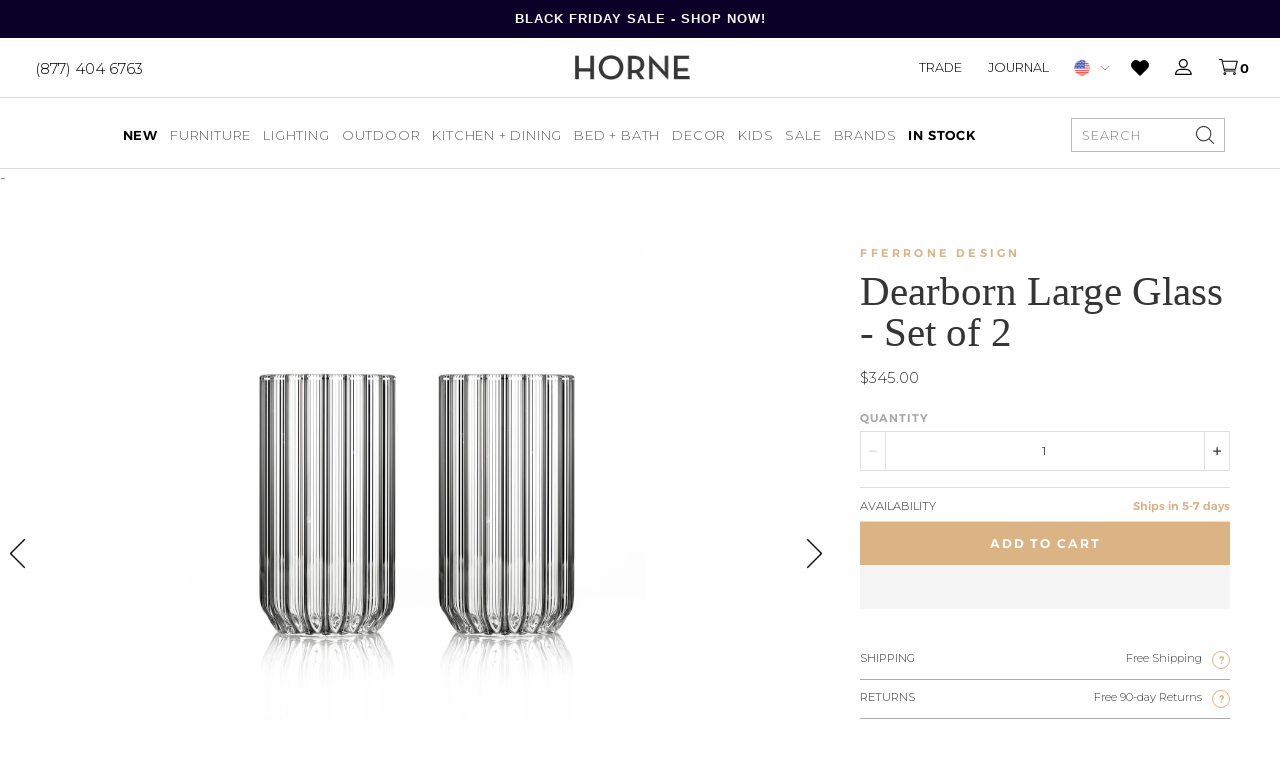

--- FILE ---
content_type: text/html; charset=utf-8
request_url: https://shophorne.com/products/dearborn-highball-glass-set-of-2?variant=511822790657
body_size: 50268
content:
<!doctype html>





















  

  

  

  

  

  

  

  

  

  

  

  

  

  

  

  

  

  

  

  

  

  

  

  

  

  

  

  

  

  

  

  

  

  

  

  

  
    


  

  

  

  

  

  

  

  

  

  

  

  

  
    
    
  

  
    
    
  

  

  

  

  

  
    
    
  

  

  

  

































  

  


<html>
  <head>
    <script>
      var isChrome = navigator.userAgent.includes('Chrome') && navigator.vendor.includes('Google Inc');

      if (isChrome) {
        console.log('is chrome');
        window.YETT_WHITELIST = [
          /.*blockscripts.js/,
          /.*jquery/,
          /.*slick/,
          /.*slidecarthq-forward.js/,
          /.*widget.reviews.io/,
          /.*yotpo/,
          /.*lazysizes/,
          /.*embla-carousel/,
          // /.*gtmcode.js/,
          // Exclude render-blocking tracking scripts
          // /.*analytics.js/,       // Google Analytics
          // /.*gtag.js/,            // Google Analytics
          // /.*gtm.js/,             // Google Tag Manager
          // /.*fbevents.js/,          // Facebook Pixel
          // /.*fbq.js/,               // Facebook Pixel
          // /.*hotjar.js/,            // Hotjar
          // /.*li.js/,                // LinkedIn Insight Tag
          // /.*uwt.js/,               // Twitter Universal Website Tag
          // /.*pinterest.js/,         // Pinterest Tag
          // /.*bat.js/,               // Bing UET Tag
          // /.*klaviyo.js/,           // Klaviyo
          // /.*sc.js/,                // Snapchat Pixel
          // /.*ttq.js/                // TikTok Pixel
        ];
      } else {
        console.log('is not chrome');
        window.YETT_WHITELIST = [/.*/];
      }
    </script>

    <script src="https://unpkg.com/yett"></script>
    <script src="//shophorne.com/cdn/shop/t/192/assets/blockscripts.js?v=180240825889322029911763403293"></script>

    <script>
      window.Shopify = window.Shopify || {theme: {id: 146437472301, role: 'main' } };
      window._template = {
          directory: "",
          name: "product",
          suffix: "redesign"
      }
    </script>


    <meta name="p:domain_verify" content="55d607e0954dec2c1e20cf5b280a2626"><meta name="google-site-verification" content="4SjbcNFQYqDKFrt-R-Tp2nt0dV-wttmLPGoMbDawpuE"><meta charset="utf-8">
    <meta http-equiv="X-UA-Compatible" content="IE=edge,chrome=1">
    <meta name="theme-color" content="#353535">
    <meta name="viewport" content="width=device-width,initial-scale=1">
    <meta name="google-site-verification" content="Ljjm74axGdB9OSFo87VU4ZtrL3Vek4DqJInjtGBimCE"><meta name="facebook-domain-verification" content="0rtya907oadxxtwvpt0l4ork4tk5ul">
<script>
  var line =    	'- - - - - - - - - - - - - ',
    ul =        	'-----------------',
    trpl =          '\n\n\n',
    dbl =           '\n\n',
    sgl =           '\n',
    headerTitle =   'Theme Information',
    loggedIn = 		'Customer:      Logged Out',
    themeName =     'Theme Name:    11/20 Homepage Slider Update',
    pageTitle =     'Page Title:    Fferrone Design Beer + Cocktail Glasses - Dearborn Large Glass - Set of 2 - HORNE',
    themeID =       'Theme ID:      146437472301',
    templateName =  'Template:      product.redesign';
  console.log(
    line + 
    trpl + 
    headerTitle + sgl + ul + dbl + 
    themeName + dbl + 
    pageTitle + dbl +
    templateName + dbl + 
    themeID + dbl + 
    loggedIn + 
    trpl + 
    line + 
    dbl
  );
</script><style type="text/css">  
  :root {
    
--color--tan: #D5B58B;
--color--tan-rgb: 213, 181, 139;
    
--color--brandy: #dab388;
--color--brandy-rgb: 218, 179, 136;
    
--color--alabaster-white: #F7F7F7;
--color--alabaster-white-rgb: 247, 247, 247;
    
--color--silver: #C0C0C0;
--color--silver-rgb: 192, 192, 192;
    
--color--tumbleweed-beige: #dbb385;
--color--tumbleweed-beige-rgb: 219, 179, 133;
    
--color--dove-gray: #656565;
--color--dove-gray-rgb: 101, 101, 101;
    
--color--gray: #898989;
--color--gray-rgb: 137, 137, 137;
    
--color--foreground: #000000;
--color--foreground-rgb: 0, 0, 0;

    ---flickity--arrow-left:  url('//shophorne.com/cdn/shop/t/192/assets/svg-arrow-left.svg?v=97911241199780531251763403293');
    ---flickity--arrow-right:  url('//shophorne.com/cdn/shop/t/192/assets/svg-arrow-right.svg?v=115588134448974118881763403293');

  }
</style><script src="https://ajax.googleapis.com/ajax/libs/jquery/3.7.1/jquery.min.js"></script>

    <script type="text/javascript">
      // place near top of Head
      // alter version if functions are still firing too quickly
      function waitFor_jQuery(method) {
        if ( window.jQuery ) {
          method();
        } else {
          setTimeout(function() { waitFor_jQuery(method) }, 50);
        }
      }

      // wrap your jquery in this.
      waitFor_jQuery(function () {
        $(document).ready(function (argument) {
          // do stuff
        })
      });
    </script>

    <script type="text/javascript">
      /*

        !!!IMPORTANT!!!

        Leave this here so it runs before any other javascript.
        Replaces all "®" characters with html version for better styling.

      */
      function replaceCopy(node,string,replace) {
        const findCopy  = new RegExp(string,"gi"),
          replaceWith   = replace,
          type          = node.nodeType,
          data          = node.data,
          notAlone      = typeof data !== 'undefined' ? node.data.length > 1 : false,
          stringFound   = notAlone ? node.data.includes(string) : false,
          notScript     = node.nodeName != "SCRIPT",
          replaceThis   = type == 3 && stringFound && notAlone,
          goToNextChild = type == 1 && notScript;
        if (replaceThis) {
          var par = node.parentNode;
          par.innerHTML = par.innerHTML.replace(findCopy,replaceWith);
        }
        if (goToNextChild) {
          for (var i = 0; i < node.childNodes.length; i++) {
            replaceCopy(node.childNodes[i],string,replace);
          }
        }
      }
      window.addEventListener('DOMContentLoaded', (event) => {
        replaceCopy(document.body,'®','<sup style="font-size:max(0.3em,11px);">®</sup>');
      });
    </script><script
      src="https://cdn-widgetsrepository.yotpo.com/v1/loader/WJUWyeAw7YbIZlxW2GMaLigmNjhkEyI4WqFcrSue"
      async
    ></script><script type="text/javascript">
      (function e(){var e=document.createElement("script");e.type="text/javascript",e.async=true,e.src="//staticw2.yotpo.com/WJUWyeAw7YbIZlxW2GMaLigmNjhkEyI4WqFcrSue/widget.js";var t=document.getElementsByTagName("script")[0];t.parentNode.insertBefore(e,t)})();
    </script>
    

    
<script src="https://use.typekit.net/dkk4whe.js"></script>
<script>try{Typekit.load({ async: false });}catch(e){}</script><link href="//shophorne.com/cdn/shop/t/192/assets/theme.min.css?v=62999078949523512641763435089" rel="stylesheet" type="text/css" media="all" />
    <link href="//shophorne.com/cdn/shop/t/192/assets/custom.css?v=130826944957386126421763403293" rel="stylesheet" type="text/css" media="all" />
<script>window.performance && window.performance.mark && window.performance.mark('shopify.content_for_header.start');</script><meta name="google-site-verification" content="Ljjm74axGdB9OSFo87VU4ZtrL3Vek4DqJInjtGBimCE">
<meta name="facebook-domain-verification" content="iocdgk1u6nmt3322n36gpmurxz75ia">
<meta id="shopify-digital-wallet" name="shopify-digital-wallet" content="/10876904/digital_wallets/dialog">
<meta name="shopify-checkout-api-token" content="6ac638a4c7086c99f97564e4120f2f1e">
<meta id="in-context-paypal-metadata" data-shop-id="10876904" data-venmo-supported="false" data-environment="production" data-locale="en_US" data-paypal-v4="true" data-currency="USD">
<link rel="alternate" type="application/json+oembed" href="https://shophorne.com/products/dearborn-highball-glass-set-of-2.oembed">
<script async="async" src="/checkouts/internal/preloads.js?locale=en-US"></script>
<link rel="preconnect" href="https://shop.app" crossorigin="anonymous">
<script async="async" src="https://shop.app/checkouts/internal/preloads.js?locale=en-US&shop_id=10876904" crossorigin="anonymous"></script>
<script id="apple-pay-shop-capabilities" type="application/json">{"shopId":10876904,"countryCode":"US","currencyCode":"USD","merchantCapabilities":["supports3DS"],"merchantId":"gid:\/\/shopify\/Shop\/10876904","merchantName":"HORNE","requiredBillingContactFields":["postalAddress","email","phone"],"requiredShippingContactFields":["postalAddress","email","phone"],"shippingType":"shipping","supportedNetworks":["visa","masterCard","amex","discover","elo","jcb"],"total":{"type":"pending","label":"HORNE","amount":"1.00"},"shopifyPaymentsEnabled":true,"supportsSubscriptions":true}</script>
<script id="shopify-features" type="application/json">{"accessToken":"6ac638a4c7086c99f97564e4120f2f1e","betas":["rich-media-storefront-analytics"],"domain":"shophorne.com","predictiveSearch":true,"shopId":10876904,"locale":"en"}</script>
<script>var Shopify = Shopify || {};
Shopify.shop = "shop-horne.myshopify.com";
Shopify.locale = "en";
Shopify.currency = {"active":"USD","rate":"1.0"};
Shopify.country = "US";
Shopify.theme = {"name":"11\/20 Homepage Slider Update","id":146437472301,"schema_name":null,"schema_version":null,"theme_store_id":null,"role":"main"};
Shopify.theme.handle = "null";
Shopify.theme.style = {"id":null,"handle":null};
Shopify.cdnHost = "shophorne.com/cdn";
Shopify.routes = Shopify.routes || {};
Shopify.routes.root = "/";</script>
<script type="module">!function(o){(o.Shopify=o.Shopify||{}).modules=!0}(window);</script>
<script>!function(o){function n(){var o=[];function n(){o.push(Array.prototype.slice.apply(arguments))}return n.q=o,n}var t=o.Shopify=o.Shopify||{};t.loadFeatures=n(),t.autoloadFeatures=n()}(window);</script>
<script>
  window.ShopifyPay = window.ShopifyPay || {};
  window.ShopifyPay.apiHost = "shop.app\/pay";
  window.ShopifyPay.redirectState = null;
</script>
<script id="shop-js-analytics" type="application/json">{"pageType":"product"}</script>
<script defer="defer" async type="module" src="//shophorne.com/cdn/shopifycloud/shop-js/modules/v2/client.init-shop-cart-sync_D0dqhulL.en.esm.js"></script>
<script defer="defer" async type="module" src="//shophorne.com/cdn/shopifycloud/shop-js/modules/v2/chunk.common_CpVO7qML.esm.js"></script>
<script type="module">
  await import("//shophorne.com/cdn/shopifycloud/shop-js/modules/v2/client.init-shop-cart-sync_D0dqhulL.en.esm.js");
await import("//shophorne.com/cdn/shopifycloud/shop-js/modules/v2/chunk.common_CpVO7qML.esm.js");

  window.Shopify.SignInWithShop?.initShopCartSync?.({"fedCMEnabled":true,"windoidEnabled":true});

</script>
<script>
  window.Shopify = window.Shopify || {};
  if (!window.Shopify.featureAssets) window.Shopify.featureAssets = {};
  window.Shopify.featureAssets['shop-js'] = {"shop-cart-sync":["modules/v2/client.shop-cart-sync_D9bwt38V.en.esm.js","modules/v2/chunk.common_CpVO7qML.esm.js"],"init-fed-cm":["modules/v2/client.init-fed-cm_BJ8NPuHe.en.esm.js","modules/v2/chunk.common_CpVO7qML.esm.js"],"init-shop-email-lookup-coordinator":["modules/v2/client.init-shop-email-lookup-coordinator_pVrP2-kG.en.esm.js","modules/v2/chunk.common_CpVO7qML.esm.js"],"shop-cash-offers":["modules/v2/client.shop-cash-offers_CNh7FWN-.en.esm.js","modules/v2/chunk.common_CpVO7qML.esm.js","modules/v2/chunk.modal_DKF6x0Jh.esm.js"],"init-shop-cart-sync":["modules/v2/client.init-shop-cart-sync_D0dqhulL.en.esm.js","modules/v2/chunk.common_CpVO7qML.esm.js"],"init-windoid":["modules/v2/client.init-windoid_DaoAelzT.en.esm.js","modules/v2/chunk.common_CpVO7qML.esm.js"],"shop-toast-manager":["modules/v2/client.shop-toast-manager_1DND8Tac.en.esm.js","modules/v2/chunk.common_CpVO7qML.esm.js"],"pay-button":["modules/v2/client.pay-button_CFeQi1r6.en.esm.js","modules/v2/chunk.common_CpVO7qML.esm.js"],"shop-button":["modules/v2/client.shop-button_Ca94MDdQ.en.esm.js","modules/v2/chunk.common_CpVO7qML.esm.js"],"shop-login-button":["modules/v2/client.shop-login-button_DPYNfp1Z.en.esm.js","modules/v2/chunk.common_CpVO7qML.esm.js","modules/v2/chunk.modal_DKF6x0Jh.esm.js"],"avatar":["modules/v2/client.avatar_BTnouDA3.en.esm.js"],"shop-follow-button":["modules/v2/client.shop-follow-button_BMKh4nJE.en.esm.js","modules/v2/chunk.common_CpVO7qML.esm.js","modules/v2/chunk.modal_DKF6x0Jh.esm.js"],"init-customer-accounts-sign-up":["modules/v2/client.init-customer-accounts-sign-up_CJXi5kRN.en.esm.js","modules/v2/client.shop-login-button_DPYNfp1Z.en.esm.js","modules/v2/chunk.common_CpVO7qML.esm.js","modules/v2/chunk.modal_DKF6x0Jh.esm.js"],"init-shop-for-new-customer-accounts":["modules/v2/client.init-shop-for-new-customer-accounts_BoBxkgWu.en.esm.js","modules/v2/client.shop-login-button_DPYNfp1Z.en.esm.js","modules/v2/chunk.common_CpVO7qML.esm.js","modules/v2/chunk.modal_DKF6x0Jh.esm.js"],"init-customer-accounts":["modules/v2/client.init-customer-accounts_DCuDTzpR.en.esm.js","modules/v2/client.shop-login-button_DPYNfp1Z.en.esm.js","modules/v2/chunk.common_CpVO7qML.esm.js","modules/v2/chunk.modal_DKF6x0Jh.esm.js"],"checkout-modal":["modules/v2/client.checkout-modal_U_3e4VxF.en.esm.js","modules/v2/chunk.common_CpVO7qML.esm.js","modules/v2/chunk.modal_DKF6x0Jh.esm.js"],"lead-capture":["modules/v2/client.lead-capture_DEgn0Z8u.en.esm.js","modules/v2/chunk.common_CpVO7qML.esm.js","modules/v2/chunk.modal_DKF6x0Jh.esm.js"],"shop-login":["modules/v2/client.shop-login_CoM5QKZ_.en.esm.js","modules/v2/chunk.common_CpVO7qML.esm.js","modules/v2/chunk.modal_DKF6x0Jh.esm.js"],"payment-terms":["modules/v2/client.payment-terms_BmrqWn8r.en.esm.js","modules/v2/chunk.common_CpVO7qML.esm.js","modules/v2/chunk.modal_DKF6x0Jh.esm.js"]};
</script>
<script>(function() {
  var isLoaded = false;
  function asyncLoad() {
    if (isLoaded) return;
    isLoaded = true;
    var urls = ["https:\/\/cdn.attn.tv\/horne\/dtag.js?shop=shop-horne.myshopify.com","https:\/\/favorites-wishlist-cdn.shopstorm.com\/assets\/wishl-3d458c5d75440b09470bef2859ae23ae9732527ce0cc4742986a0332faecee6d.js?shop=shop-horne.myshopify.com","https:\/\/config.gorgias.chat\/bundle-loader\/01GYCCASYFZBZG5GRAYRPMV051?source=shopify1click\u0026shop=shop-horne.myshopify.com","https:\/\/sfdr.co\/sfdr.js?sid=21040\u0026shop=shop-horne.myshopify.com","https:\/\/container.pepperjam.com\/886453802.js?shop=shop-horne.myshopify.com","https:\/\/cdn-widgetsrepository.yotpo.com\/v1\/loader\/WJUWyeAw7YbIZlxW2GMaLigmNjhkEyI4WqFcrSue?shop=shop-horne.myshopify.com","https:\/\/cdn.adtrace.ai\/facebook-track.js?shop=shop-horne.myshopify.com","\/\/app.backinstock.org\/widget\/9006_1746004167.js?category=bis\u0026v=6\u0026shop=shop-horne.myshopify.com","https:\/\/cdn.shopify.com\/s\/files\/1\/1087\/6904\/t\/192\/assets\/yoast-active-script.js?v=1763403293\u0026shop=shop-horne.myshopify.com","https:\/\/cdn.9gtb.com\/loader.js?g_cvt_id=11f3f090-e286-499c-a271-b4d7e2b7038d\u0026shop=shop-horne.myshopify.com"];
    for (var i = 0; i < urls.length; i++) {
      var s = document.createElement('script');
      s.type = 'text/javascript';
      s.async = true;
      s.src = urls[i];
      var x = document.getElementsByTagName('script')[0];
      x.parentNode.insertBefore(s, x);
    }
  };
  if(window.attachEvent) {
    window.attachEvent('onload', asyncLoad);
  } else {
    window.addEventListener('load', asyncLoad, false);
  }
})();</script>
<script id="__st">var __st={"a":10876904,"offset":-18000,"reqid":"9be852e3-e3ec-42ba-91d0-01db2476b2ca-1764585826","pageurl":"shophorne.com\/products\/dearborn-highball-glass-set-of-2?variant=511822790657","u":"1f722f4036b3","p":"product","rtyp":"product","rid":98315468801};</script>
<script>window.ShopifyPaypalV4VisibilityTracking = true;</script>
<script id="captcha-bootstrap">!function(){'use strict';const t='contact',e='account',n='new_comment',o=[[t,t],['blogs',n],['comments',n],[t,'customer']],c=[[e,'customer_login'],[e,'guest_login'],[e,'recover_customer_password'],[e,'create_customer']],r=t=>t.map((([t,e])=>`form[action*='/${t}']:not([data-nocaptcha='true']) input[name='form_type'][value='${e}']`)).join(','),a=t=>()=>t?[...document.querySelectorAll(t)].map((t=>t.form)):[];function s(){const t=[...o],e=r(t);return a(e)}const i='password',u='form_key',d=['recaptcha-v3-token','g-recaptcha-response','h-captcha-response',i],f=()=>{try{return window.sessionStorage}catch{return}},m='__shopify_v',_=t=>t.elements[u];function p(t,e,n=!1){try{const o=window.sessionStorage,c=JSON.parse(o.getItem(e)),{data:r}=function(t){const{data:e,action:n}=t;return t[m]||n?{data:e,action:n}:{data:t,action:n}}(c);for(const[e,n]of Object.entries(r))t.elements[e]&&(t.elements[e].value=n);n&&o.removeItem(e)}catch(o){console.error('form repopulation failed',{error:o})}}const l='form_type',E='cptcha';function T(t){t.dataset[E]=!0}const w=window,h=w.document,L='Shopify',v='ce_forms',y='captcha';let A=!1;((t,e)=>{const n=(g='f06e6c50-85a8-45c8-87d0-21a2b65856fe',I='https://cdn.shopify.com/shopifycloud/storefront-forms-hcaptcha/ce_storefront_forms_captcha_hcaptcha.v1.5.2.iife.js',D={infoText:'Protected by hCaptcha',privacyText:'Privacy',termsText:'Terms'},(t,e,n)=>{const o=w[L][v],c=o.bindForm;if(c)return c(t,g,e,D).then(n);var r;o.q.push([[t,g,e,D],n]),r=I,A||(h.body.append(Object.assign(h.createElement('script'),{id:'captcha-provider',async:!0,src:r})),A=!0)});var g,I,D;w[L]=w[L]||{},w[L][v]=w[L][v]||{},w[L][v].q=[],w[L][y]=w[L][y]||{},w[L][y].protect=function(t,e){n(t,void 0,e),T(t)},Object.freeze(w[L][y]),function(t,e,n,w,h,L){const[v,y,A,g]=function(t,e,n){const i=e?o:[],u=t?c:[],d=[...i,...u],f=r(d),m=r(i),_=r(d.filter((([t,e])=>n.includes(e))));return[a(f),a(m),a(_),s()]}(w,h,L),I=t=>{const e=t.target;return e instanceof HTMLFormElement?e:e&&e.form},D=t=>v().includes(t);t.addEventListener('submit',(t=>{const e=I(t);if(!e)return;const n=D(e)&&!e.dataset.hcaptchaBound&&!e.dataset.recaptchaBound,o=_(e),c=g().includes(e)&&(!o||!o.value);(n||c)&&t.preventDefault(),c&&!n&&(function(t){try{if(!f())return;!function(t){const e=f();if(!e)return;const n=_(t);if(!n)return;const o=n.value;o&&e.removeItem(o)}(t);const e=Array.from(Array(32),(()=>Math.random().toString(36)[2])).join('');!function(t,e){_(t)||t.append(Object.assign(document.createElement('input'),{type:'hidden',name:u})),t.elements[u].value=e}(t,e),function(t,e){const n=f();if(!n)return;const o=[...t.querySelectorAll(`input[type='${i}']`)].map((({name:t})=>t)),c=[...d,...o],r={};for(const[a,s]of new FormData(t).entries())c.includes(a)||(r[a]=s);n.setItem(e,JSON.stringify({[m]:1,action:t.action,data:r}))}(t,e)}catch(e){console.error('failed to persist form',e)}}(e),e.submit())}));const S=(t,e)=>{t&&!t.dataset[E]&&(n(t,e.some((e=>e===t))),T(t))};for(const o of['focusin','change'])t.addEventListener(o,(t=>{const e=I(t);D(e)&&S(e,y())}));const B=e.get('form_key'),M=e.get(l),P=B&&M;t.addEventListener('DOMContentLoaded',(()=>{const t=y();if(P)for(const e of t)e.elements[l].value===M&&p(e,B);[...new Set([...A(),...v().filter((t=>'true'===t.dataset.shopifyCaptcha))])].forEach((e=>S(e,t)))}))}(h,new URLSearchParams(w.location.search),n,t,e,['guest_login'])})(!0,!0)}();</script>
<script integrity="sha256-52AcMU7V7pcBOXWImdc/TAGTFKeNjmkeM1Pvks/DTgc=" data-source-attribution="shopify.loadfeatures" defer="defer" src="//shophorne.com/cdn/shopifycloud/storefront/assets/storefront/load_feature-81c60534.js" crossorigin="anonymous"></script>
<script crossorigin="anonymous" defer="defer" src="//shophorne.com/cdn/shopifycloud/storefront/assets/shopify_pay/storefront-65b4c6d7.js?v=20250812"></script>
<script data-source-attribution="shopify.dynamic_checkout.dynamic.init">var Shopify=Shopify||{};Shopify.PaymentButton=Shopify.PaymentButton||{isStorefrontPortableWallets:!0,init:function(){window.Shopify.PaymentButton.init=function(){};var t=document.createElement("script");t.src="https://shophorne.com/cdn/shopifycloud/portable-wallets/latest/portable-wallets.en.js",t.type="module",document.head.appendChild(t)}};
</script>
<script data-source-attribution="shopify.dynamic_checkout.buyer_consent">
  function portableWalletsHideBuyerConsent(e){var t=document.getElementById("shopify-buyer-consent"),n=document.getElementById("shopify-subscription-policy-button");t&&n&&(t.classList.add("hidden"),t.setAttribute("aria-hidden","true"),n.removeEventListener("click",e))}function portableWalletsShowBuyerConsent(e){var t=document.getElementById("shopify-buyer-consent"),n=document.getElementById("shopify-subscription-policy-button");t&&n&&(t.classList.remove("hidden"),t.removeAttribute("aria-hidden"),n.addEventListener("click",e))}window.Shopify?.PaymentButton&&(window.Shopify.PaymentButton.hideBuyerConsent=portableWalletsHideBuyerConsent,window.Shopify.PaymentButton.showBuyerConsent=portableWalletsShowBuyerConsent);
</script>
<script>
  function portableWalletsCleanup(e){e&&e.src&&console.error("Failed to load portable wallets script "+e.src);var t=document.querySelectorAll("shopify-accelerated-checkout .shopify-payment-button__skeleton, shopify-accelerated-checkout-cart .wallet-cart-button__skeleton"),e=document.getElementById("shopify-buyer-consent");for(let e=0;e<t.length;e++)t[e].remove();e&&e.remove()}function portableWalletsNotLoadedAsModule(e){e instanceof ErrorEvent&&"string"==typeof e.message&&e.message.includes("import.meta")&&"string"==typeof e.filename&&e.filename.includes("portable-wallets")&&(window.removeEventListener("error",portableWalletsNotLoadedAsModule),window.Shopify.PaymentButton.failedToLoad=e,"loading"===document.readyState?document.addEventListener("DOMContentLoaded",window.Shopify.PaymentButton.init):window.Shopify.PaymentButton.init())}window.addEventListener("error",portableWalletsNotLoadedAsModule);
</script>

<script type="module" src="https://shophorne.com/cdn/shopifycloud/portable-wallets/latest/portable-wallets.en.js" onError="portableWalletsCleanup(this)" crossorigin="anonymous"></script>
<script nomodule>
  document.addEventListener("DOMContentLoaded", portableWalletsCleanup);
</script>

<link id="shopify-accelerated-checkout-styles" rel="stylesheet" media="screen" href="https://shophorne.com/cdn/shopifycloud/portable-wallets/latest/accelerated-checkout-backwards-compat.css" crossorigin="anonymous">
<style id="shopify-accelerated-checkout-cart">
        #shopify-buyer-consent {
  margin-top: 1em;
  display: inline-block;
  width: 100%;
}

#shopify-buyer-consent.hidden {
  display: none;
}

#shopify-subscription-policy-button {
  background: none;
  border: none;
  padding: 0;
  text-decoration: underline;
  font-size: inherit;
  cursor: pointer;
}

#shopify-subscription-policy-button::before {
  box-shadow: none;
}

      </style>

<script>window.performance && window.performance.mark && window.performance.mark('shopify.content_for_header.end');</script><link rel="apple-touch-icon" sizes="180x180" href="//shophorne.com/cdn/shop/t/192/assets/apple-touch-icon.png?v=57737423030090268041763403293">
<link rel="icon" type="image/png" sizes="32x32" href="//shophorne.com/cdn/shop/t/192/assets/favicon-32x32.png?v=6138081894102236931763403293">
<link rel="icon" type="image/png" sizes="16x16" href="//shophorne.com/cdn/shop/t/192/assets/favicon-16x16.png?v=75530924045230165361763403293">
<link rel="icon" type="image/x-icon" href="//shophorne.com/cdn/shop/t/192/assets/favicon.ico?v=173130762851291016911763403293">
<link rel="mask-icon" href="//shophorne.com/cdn/shop/t/192/assets/safari-pinned-tab.svg?v=41737749711557992481763403293" color="#7b7b7b">
<meta name="msapplication-TileColor" content="#ffffff">
<meta name="theme-color" content="#ffffff"><script>
  window.onload = null; // curb 40px shift of fixed elements
</script>

<style type="text/css">
  #admin_bar_iframe {
    display: none;
  }
  html {
    padding-top: 0 !important;
  }
</style>








<script id="json-product" type="application/json">
  {
    "variants": [{"id":511822790657,"title":"Default Title","option1":"Default Title","option2":null,"option3":null,"sku":"DBHB02","requires_shipping":true,"taxable":true,"featured_image":null,"available":true,"name":"Dearborn Large Glass - Set of 2","public_title":null,"options":["Default Title"],"price":34500,"weight":2268,"compare_at_price":null,"inventory_quantity":0,"inventory_management":"shopify","inventory_policy":"continue","barcode":"","requires_selling_plan":false,"selling_plan_allocations":[],"quantity_rule":{"min":1,"max":null,"increment":1}}],
    "custom_attributes": {}
  }
</script>
<script id="json-settings" type="application/json">
  {
    "international_checkout_description": "You are being directed to our International checkout page."
  }
</script>






<script id="json-shop" type="application/json">
  {
    "inventory_sale_collection": false
  }
</script>
<script id="json-template" type="application/json">
  {
    "directory": null,
    "name": "product",
    "suffix": "redesign",
    "fixed_header": false
  }
</script>


<script>
  var _affirm_config = {
      public_api_key: "VQB8FFK44JDGZXXW", /* Affirm Public API Key */
      script: "https://cdn1.affirm.com/js/v2/affirm.js"
    };
    (function(l,g,m,e,a,f,b){var d,c=l[m]||{},h=document.createElement(f),n=document.getElementsByTagName(f)[0],k=function(a,b,c){return function(){a[b]._.push([c,arguments])}};c[e]=k(c,e,"set");d=c[e];c[a]={};c[a]._=[];d._=[];c[a][b]=k(c,a,b);a=0;for(b="set add save post open empty reset on off trigger ready setProduct".split(" ");a<b.length;a++)d[b[a]]=k(c,e,b[a]);a=0;for(b=["get","token","url","items"];a<b.length;a++)d[b[a]]=function(){};h.async=!0;h.src=g[f];n.parentNode.insertBefore(h,n);delete g[f];d(g);l[m]=c})(window,_affirm_config,"affirm","checkout","ui","script","ready");
  // END AFFIRM.JS EMBED CODE
</script>











<!-- Xandr Universal Pixel - Initialization -->
<script>
!function(e,i){if(!e.pixie){var n=e.pixie=function(e,i,a){n.actionQueue.push({action:e,actionValue:i,params:a})};n.actionQueue=[];var a=i.createElement("script");a.async=!0,a.src="//acdn.adnxs.com/dmp/up/pixie.js";var t=i.getElementsByTagName("head")[0];t.insertBefore(a,t.firstChild)}}(window,document);
pixie('init', '0b791211-113d-400e-8dfc-def341029f8c');
</script>

<!-- Xandr Universal Pixel - PageView Event -->
<script>
pixie('event', 'PageView');
</script>
<noscript><img loading="lazy" src="https://ib.adnxs.com/pixie?pi=0b791211-113d-400e-8dfc-def341029f8c&e=PageView&script=0" width="1" height="1" style="display:none"/></noscript>
    
<!-- Global site tag (gtag.js) - Google Ads: 770413022 -->
<script async src="https://www.googletagmanager.com/gtag/js?id=AW-770413022"></script>
<script>
  window.dataLayer = window.dataLayer || [];
  function gtag(){dataLayer.push(arguments);}
  gtag('js', new Date());

  gtag('config', 'AW-770413022');
</script>

 
  <!-- snippets/product-instock-redirect -->

  

  

<style>
      [data-module-mobile-menu-container] {
      height: calc(100dvh - 157px);
      }

        .yotpo-review-title {font-size: 40px !important}

      .yotpo-headline {font-size: 70px !important}

      .nine15-nav .mega-menu-tabs .tab-content .tab-menu li a .image--outer .image--inner {
        padding-top: 40% !important
      }
      
.product-grid {
  display: grid;
  grid-template-columns: repeat(4, 1fr);
  gap: 20px;
}

    </style>

    <script>
      (function(w,d,t,r,u)
      {
          var f,n,i;
          w[u]=w[u]||[],f=function()
          {
              var o={ti:"97048837", tm:"shpfy_ui", enableAutoSpaTracking: true};
              o.q=w[u],w[u]=new UET(o),w[u].push("pageLoad")
          },
          n=d.createElement(t),n.src=r,n.async=1,n.onload=n.onreadystatechange=function()
          {
              var s=this.readyState;
              s&&s!=="loaded"&&s!=="complete"||(f(),n.onload=n.onreadystatechange=null)
          },
          i=d.getElementsByTagName(t)[0],i.parentNode.insertBefore(n,i)
      })
      (window,document,"script","//bat.bing.com/bat.js","uetq");
    </script>

    
    <script src="https://cdnjs.cloudflare.com/ajax/libs/lazysizes/5.3.2/lazysizes.min.js"></script>
    <style>

    </style>
  <!-- BEGIN app block: shopify://apps/cartix/blocks/app-embed/e1e19d44-60f2-4f05-8156-49ac0f614adf --><script>
  if (Shopify.designMode) {
    const domElement = document.body || document;

    $on = (e,d,g,h,b)=>e.addEventListener(d,c=>{for(d=e,b=c.target;b!=d;)b.matches(g)?h.call(d=b,c,b):b=b.parentNode})

    $on(domElement, 'submit', 'form[action*="/cart/add"]', (e, matched) => {
      e.preventDefault()
      e.stopPropagation()
      let form = matched.closest('form[action*="/cart/add"]')
      console.log(form)
      const rawPayload = new FormData(form)
      window.CD_ADDTOCART(rawPayload)
    })

    $on(domElement, 'click', 'form[action*="/cart/add"] [type="submit"]', (e, matched) => {
      e.preventDefault()
      e.stopPropagation()
      let form = matched.closest('form[action*="/cart/add"]')
      console.log(form)
      const rawPayload = new FormData(form)
      window.CD_ADDTOCART(rawPayload)
    })

    $on(domElement, 'click', 'a[href*="/cart"]', (e, matched) => {
      e.preventDefault()
      e.stopPropagation()
      window.CD_OPENCART()
    })
  }
</script>

<script type="text/javascript" async src="https://cartdrawer.nyc3.cdn.digitaloceanspaces.com/prod/cart-drawer.js?shop=shop-horne.myshopify.com" data-cartix-version="2.3.45"></script>

<!-- END app block --><!-- BEGIN app block: shopify://apps/capi-facebook-pixel-meta-api/blocks/facebook-ads-pixels/4ad3004f-fa0b-4587-a4f1-4d8ce89e9fbb -->









<script>
    window.__adTraceFacebookPaused = ``;
    window.__adTraceFacebookServerSideApiEnabled = ``;
    window.__adTraceShopifyDomain = `https://shophorne.com`;
    window.__adTraceIsProductPage = `product.redesign`.includes("product");
    window.__adTraceShopCurrency = `USD`;
    window.__adTraceProductInfo = {
        "id": "98315468801",
        "name": `Dearborn Large Glass - Set of 2`,
        "price": "345.00",
        "url": "/products/dearborn-highball-glass-set-of-2",
        "description": "\u003cmeta charset=\"utf-8\"\u003e\n\u003cp\u003ePerfect for everyday or formal dining settings, Dearborn will enrich any occasion. It inverts tradition with intricate detail on the interior of the glass. Made without the use of molds and created with the finest quality fluted Boroscilicate glass, the Dearborn Collection is innovative in its use of materials.\u003c\/p\u003e\n\u003cp\u003e\u003cspan\u003eEach piece is handcrafted by master glassblowers of fluted Boroscilicate glass allowing for thermal resistance for a range of hot and cold applications. \u003c\/span\u003e\u003c\/p\u003e\n\u003ch5\u003eDetails\u003c\/h5\u003e\n\u003cul\u003e\n\u003cli\u003e\n\u003cstrong\u003eDesign Country:\u003c\/strong\u003e USA\u003c\/li\u003e\n\u003cli\u003e\n\u003cstrong\u003eMaterial:\u003c\/strong\u003e Borosilicate glass\u003c\/li\u003e\n\u003cli\u003e\n\u003cstrong\u003eDimensions:\u003c\/strong\u003e 6\"H, 20 Fl Oz\u003c\/li\u003e\n\u003cli\u003e\n\u003cstrong\u003eAdditional Information:\u003c\/strong\u003e Oven, microwave, and dishwasher safe\u003c\/li\u003e\n\u003c\/ul\u003e",
        "image": "//shophorne.com/cdn/shop/products/dearborn-large-glass-set-of-2-251104.jpg?v=1678748159"
    };
    
</script>
<!-- END app block --><!-- BEGIN app block: shopify://apps/yoast-seo/blocks/metatags/7c777011-bc88-4743-a24e-64336e1e5b46 -->
<!-- This site is optimized with Yoast SEO for Shopify -->
<title>Dearborn Large Glass - Set of 2 | Horne</title>
<meta name="description" content="Explore our Dearborn Collection, perfect for any dining setting Handcrafted with intricate fluted Borosilicate glass Shop now >>" />
<link rel="canonical" href="https://shophorne.com/products/dearborn-highball-glass-set-of-2" />
<meta name="robots" content="index, follow, max-image-preview:large, max-snippet:-1, max-video-preview:-1" />
<meta property="og:site_name" content="HORNE" />
<meta property="og:url" content="https://shophorne.com/products/dearborn-highball-glass-set-of-2?variant=511822790657" />
<meta property="og:locale" content="en_US" />
<meta property="og:type" content="product" />
<meta property="og:title" content="Dearborn Large Glass - Set of 2 | Horne" />
<meta property="og:description" content="Explore our Dearborn Collection, perfect for any dining setting Handcrafted with intricate fluted Borosilicate glass Shop now >>" />
<meta property="og:image" content="https://shophorne.com/cdn/shop/products/dearborn-large-glass-set-of-2-251104.jpg?v=1678748159" />
<meta property="og:image:height" content="2000" />
<meta property="og:image:width" content="2000" />
<meta property="og:availability" content="backorder" />
<meta property="product:availability" content="available for order" />
<meta property="product:condition" content="new" />
<meta property="product:price:amount" content="345.0" />
<meta property="product:price:currency" content="USD" />
<meta property="product:retailer_item_id" content="DBHB02" />
<meta name="twitter:card" content="summary_large_image" />
<!-- Yoast SEO extracts AggregateRating from Shopify standard metafields and adds that to Schema.org output. -->
<script type="application/ld+json" id="yoast-schema-graph">
{
  "@context": "https://schema.org",
  "@graph": [
    {
      "@type": "Organization",
      "@id": "https://shophorne.com/#/schema/organization/1",
      "url": "https://shophorne.com",
      "name": "HORNE",
      "logo": {
        "@id": "https://shophorne.com/#/schema/ImageObject/26938186596397"
      },
      "image": [
        {
          "@id": "https://shophorne.com/#/schema/ImageObject/26938186596397"
        }
      ],
      "hasMerchantReturnPolicy": {
        "@type": "MerchantReturnPolicy",
        "merchantReturnLink": "https://shophorne.com/policies/refund-policy"
      },
      "sameAs": []
    },
    {
      "@type": "ImageObject",
      "@id": "https://shophorne.com/#/schema/ImageObject/26938186596397",
      "width": 800,
      "height": 171,
      "url": "https:\/\/shophorne.com\/cdn\/shop\/files\/HORNE_Logo_1_GREY-300dpiSMALL.jpg?v=1738241275",
      "contentUrl": "https:\/\/shophorne.com\/cdn\/shop\/files\/HORNE_Logo_1_GREY-300dpiSMALL.jpg?v=1738241275"
    },
    {
      "@type": "WebSite",
      "@id": "https://shophorne.com/#/schema/website/1",
      "url": "https://shophorne.com",
      "name": "HORNE",
      "potentialAction": {
        "@type": "SearchAction",
        "target": "https://shophorne.com/search?q={search_term_string}",
        "query-input": "required name=search_term_string"
      },
      "publisher": {
        "@id": "https://shophorne.com/#/schema/organization/1"
      },
      "inLanguage": "en"
    },
    {
      "@type": "ItemPage",
      "@id": "https:\/\/shophorne.com\/products\/dearborn-highball-glass-set-of-2?variant=511822790657",
      "name": "Dearborn Large Glass - Set of 2 | Horne",
      "description": "Explore our Dearborn Collection, perfect for any dining setting Handcrafted with intricate fluted Borosilicate glass Shop now \u003e\u003e",
      "datePublished": "2017-12-17T04:25:18-05:00",
      "breadcrumb": {
        "@id": "https:\/\/shophorne.com\/products\/dearborn-highball-glass-set-of-2\/#\/schema\/breadcrumb"
      },
      "primaryImageOfPage": {
        "@id": "https://shophorne.com/#/schema/ImageObject/24525019086893"
      },
      "image": [{
        "@id": "https://shophorne.com/#/schema/ImageObject/24525019086893"
      }],
      "isPartOf": {
        "@id": "https://shophorne.com/#/schema/website/1"
      },
      "url": "https:\/\/shophorne.com\/products\/dearborn-highball-glass-set-of-2?variant=511822790657"
    },
    {
      "@type": "ImageObject",
      "@id": "https://shophorne.com/#/schema/ImageObject/24525019086893",
      "caption": "Dearborn Highball Glass - Set of 2",
      "inLanguage": "en",
      "width": 2000,
      "height": 2000,
      "url": "https:\/\/shophorne.com\/cdn\/shop\/products\/dearborn-large-glass-set-of-2-251104.jpg?v=1678748159",
      "contentUrl": "https:\/\/shophorne.com\/cdn\/shop\/products\/dearborn-large-glass-set-of-2-251104.jpg?v=1678748159"
    },
    {
      "@type": "ProductGroup",
      "@id": "https:\/\/shophorne.com\/products\/dearborn-highball-glass-set-of-2\/#\/schema\/Product",
      "brand": [{
        "@type": "Brand",
        "name": "Fferrone Design"
      }],
      "mainEntityOfPage": {
        "@id": "https:\/\/shophorne.com\/products\/dearborn-highball-glass-set-of-2?variant=511822790657"
      },
      "name": "Dearborn Large Glass - Set of 2",
      "description": "Explore our Dearborn Collection, perfect for any dining setting Handcrafted with intricate fluted Borosilicate glass Shop now \u003e\u003e",
      "image": [{
        "@id": "https://shophorne.com/#/schema/ImageObject/24525019086893"
      }],
      "productGroupID": "98315468801",
      "hasVariant": [
        {
          "@type": "Product",
          "@id": "https://shophorne.com/#/schema/Product/511822790657",
          "name": "Dearborn Large Glass - Set of 2",
          "sku": "DBHB02",
          "image": [{
            "@id": "https://shophorne.com/#/schema/ImageObject/24525019086893"
          }],
          "offers": {
            "@type": "Offer",
            "@id": "https://shophorne.com/#/schema/Offer/511822790657",
            "availability": "https://schema.org/BackOrder",
            "category": "Home & Garden > Kitchen & Dining > Barware",
            "priceSpecification": {
              "@type": "UnitPriceSpecification",
              "valueAddedTaxIncluded": true,
              "price": 345.0,
              "priceCurrency": "USD"
            },
            "seller": {
              "@id": "https://shophorne.com/#/schema/organization/1"
            },
            "url": "https:\/\/shophorne.com\/products\/dearborn-highball-glass-set-of-2",
            "checkoutPageURLTemplate": "https:\/\/shophorne.com\/cart\/add?id=511822790657\u0026quantity=1"
          }
        }
      ],
      "url": "https:\/\/shophorne.com\/products\/dearborn-highball-glass-set-of-2"
    },
    {
      "@type": "BreadcrumbList",
      "@id": "https:\/\/shophorne.com\/products\/dearborn-highball-glass-set-of-2\/#\/schema\/breadcrumb",
      "itemListElement": [
        {
          "@type": "ListItem",
          "name": "HORNE",
          "item": "https:\/\/shophorne.com",
          "position": 1
        },
        {
          "@type": "ListItem",
          "name": "Dearborn Large Glass - Set of 2",
          "position": 2
        }
      ]
    }

  ]}
</script>
<!--/ Yoast SEO -->
<!-- END app block --><!-- BEGIN app block: shopify://apps/hulk-form-builder/blocks/app-embed/b6b8dd14-356b-4725-a4ed-77232212b3c3 --><!-- BEGIN app snippet: hulkapps-formbuilder-theme-ext --><script type="text/javascript">
  
  if (typeof window.formbuilder_customer != "object") {
        window.formbuilder_customer = {}
  }

  window.hulkFormBuilder = {
    form_data: {},
    shop_data: {"shop_49BIE7P5nIoKXkkOEcM4wA":{"shop_uuid":"49BIE7P5nIoKXkkOEcM4wA","shop_timezone":"America\/New_York","shop_id":77395,"shop_is_after_submit_enabled":true,"shop_shopify_plan":"shopify_plus","shop_shopify_domain":"shop-horne.myshopify.com","shop_created_at":"2023-01-26T15:32:35.385-06:00","is_skip_metafield":false,"shop_deleted":false,"shop_disabled":false}},
    settings_data: {"shop_settings":{"shop_customise_msgs":[{"province":"State"}],"default_customise_msgs":{"is_required":"is required","thank_you":"Thank you! The form was submitted successfully.","processing":"Processing...","valid_data":"Please provide valid data","valid_email":"Provide valid email format","valid_tags":"HTML Tags are not allowed","valid_phone":"Provide valid phone number","valid_captcha":"Please provide valid captcha response","valid_url":"Provide valid URL","only_number_alloud":"Provide valid number in","number_less":"must be less than","number_more":"must be more than","image_must_less":"Image must be less than 20MB","image_number":"Images allowed","image_extension":"Invalid extension! Please provide image file","error_image_upload":"Error in image upload. Please try again.","error_file_upload":"Error in file upload. Please try again.","your_response":"Your response","error_form_submit":"Error occur.Please try again after sometime.","email_submitted":"Form with this email is already submitted","invalid_email_by_zerobounce":"The email address you entered appears to be invalid. Please check it and try again.","download_file":"Download file","card_details_invalid":"Your card details are invalid","card_details":"Card details","please_enter_card_details":"Please enter card details","card_number":"Card number","exp_mm":"Exp MM","exp_yy":"Exp YY","crd_cvc":"CVV","payment_value":"Payment amount","please_enter_payment_amount":"Please enter payment amount","address1":"Address line 1","address2":"Address line 2","city":"City","province":"Province","zipcode":"Zip code","country":"Country","blocked_domain":"This form does not accept addresses from","file_must_less":"File must be less than 20MB","file_extension":"Invalid extension! Please provide file","only_file_number_alloud":"files allowed","previous":"Previous","next":"Next","must_have_a_input":"Please enter at least one field.","please_enter_required_data":"Please enter required data","atleast_one_special_char":"Include at least one special character","atleast_one_lowercase_char":"Include at least one lowercase character","atleast_one_uppercase_char":"Include at least one uppercase character","atleast_one_number":"Include at least one number","must_have_8_chars":"Must have 8 characters long","be_between_8_and_12_chars":"Be between 8 and 12 characters long","please_select":"Please Select","phone_submitted":"Form with this phone number is already submitted","user_res_parse_error":"Error while submitting the form","valid_same_values":"values must be same","product_choice_clear_selection":"Clear Selection","picture_choice_clear_selection":"Clear Selection","remove_all_for_file_image_upload":"Remove All","invalid_file_type_for_image_upload":"You can't upload files of this type.","invalid_file_type_for_signature_upload":"You can't upload files of this type.","max_files_exceeded_for_file_upload":"You can not upload any more files.","max_files_exceeded_for_image_upload":"You can not upload any more files.","file_already_exist":"File already uploaded","max_limit_exceed":"You have added the maximum number of text fields.","cancel_upload_for_file_upload":"Cancel upload","cancel_upload_for_image_upload":"Cancel upload","cancel_upload_for_signature_upload":"Cancel upload"},"shop_blocked_domains":[]}},
    features_data: {"shop_plan_features":{"shop_plan_features":["unlimited-forms","full-design-customization","export-form-submissions","multiple-recipients-for-form-submissions","multiple-admin-notifications","enable-captcha","unlimited-file-uploads","save-submitted-form-data","set-auto-response-message","conditional-logic","form-banner","save-as-draft-facility","include-user-response-in-admin-email","disable-form-submission","mail-platform-integration","stripe-payment-integration","pre-built-templates","create-customer-account-on-shopify","google-analytics-3-by-tracking-id","facebook-pixel-id","bing-uet-pixel-id","advanced-js","advanced-css","api-available","customize-form-message","hidden-field","restrict-from-submissions-per-one-user","utm-tracking","ratings","privacy-notices","heading","paragraph","shopify-flow-trigger","domain-setup","block-domain","address","html-code","form-schedule","after-submit-script","customize-form-scrolling","on-form-submission-record-the-referrer-url","password","duplicate-the-forms","include-user-response-in-auto-responder-email","elements-add-ons","admin-and-auto-responder-email-with-tokens","email-export","premium-support","google-analytics-4-by-measurement-id","google-ads-for-tracking-conversion","validation-field","file-upload","load_form_as_popup","advanced_conditional_logic"]}},
    shop: null,
    shop_id: null,
    plan_features: null,
    validateDoubleQuotes: false,
    assets: {
      extraFunctions: "https://cdn.shopify.com/extensions/019a6c74-29f3-754a-afe5-b354ea02c446/form_builder-47/assets/extra-functions.js",
      extraStyles: "https://cdn.shopify.com/extensions/019a6c74-29f3-754a-afe5-b354ea02c446/form_builder-47/assets/extra-styles.css",
      bootstrapStyles: "https://cdn.shopify.com/extensions/019a6c74-29f3-754a-afe5-b354ea02c446/form_builder-47/assets/theme-app-extension-bootstrap.css"
    },
    translations: {
      htmlTagNotAllowed: "HTML Tags are not allowed",
      sqlQueryNotAllowed: "SQL Queries are not allowed",
      doubleQuoteNotAllowed: "Double quotes are not allowed",
      vorwerkHttpWwwNotAllowed: "The words \u0026#39;http\u0026#39; and \u0026#39;www\u0026#39; are not allowed. Please remove them and try again.",
      maxTextFieldsReached: "You have added the maximum number of text fields.",
      avoidNegativeWords: "Avoid negative words: Don\u0026#39;t use negative words in your contact message.",
      customDesignOnly: "This form is for custom designs requests. For general inquiries please contact our team at info@stagheaddesigns.com",
      zerobounceApiErrorMsg: "We couldn\u0026#39;t verify your email due to a technical issue. Please try again later.",
    }

  }

  

  window.FbThemeAppExtSettingsHash = {}
  
</script><!-- END app snippet --><!-- END app block --><!-- BEGIN app block: shopify://apps/yotpo-product-reviews/blocks/settings/eb7dfd7d-db44-4334-bc49-c893b51b36cf -->


<script type="text/javascript">
  (function e(){var e=document.createElement("script");
  e.type="text/javascript",e.async=true,
  e.src="//staticw2.yotpo.com//widget.js?lang=en";
  var t=document.getElementsByTagName("script")[0];
  t.parentNode.insertBefore(e,t)})();
</script>



  
<!-- END app block --><!-- BEGIN app block: shopify://apps/wsh-wholesale-pricing/blocks/app-embed/94cbfa01-7191-4bb2-bcd8-b519b9b3bd06 --><script>

  window.wpdExtensionIsProductPage = {"id":98315468801,"title":"Dearborn Large Glass - Set of 2","handle":"dearborn-highball-glass-set-of-2","description":"\u003cmeta charset=\"utf-8\"\u003e\n\u003cp\u003ePerfect for everyday or formal dining settings, Dearborn will enrich any occasion. It inverts tradition with intricate detail on the interior of the glass. Made without the use of molds and created with the finest quality fluted Boroscilicate glass, the Dearborn Collection is innovative in its use of materials.\u003c\/p\u003e\n\u003cp\u003e\u003cspan\u003eEach piece is handcrafted by master glassblowers of fluted Boroscilicate glass allowing for thermal resistance for a range of hot and cold applications. \u003c\/span\u003e\u003c\/p\u003e\n\u003ch5\u003eDetails\u003c\/h5\u003e\n\u003cul\u003e\n\u003cli\u003e\n\u003cstrong\u003eDesign Country:\u003c\/strong\u003e USA\u003c\/li\u003e\n\u003cli\u003e\n\u003cstrong\u003eMaterial:\u003c\/strong\u003e Borosilicate glass\u003c\/li\u003e\n\u003cli\u003e\n\u003cstrong\u003eDimensions:\u003c\/strong\u003e 6\"H, 20 Fl Oz\u003c\/li\u003e\n\u003cli\u003e\n\u003cstrong\u003eAdditional Information:\u003c\/strong\u003e Oven, microwave, and dishwasher safe\u003c\/li\u003e\n\u003c\/ul\u003e","published_at":"2017-12-17T04:25:18-05:00","created_at":"2017-12-17T04:25:19-05:00","vendor":"Fferrone Design","type":"Beer + Cocktail Glasses","tags":["Beer + Cocktail Glasses","Brand:Fferrone Design","Dining","Drinkware","Fferrone Design","Kitchen + Dining","Kitchenware","Material:Glass","Tableware","Type: Beer + Cocktail Glasses","Type:Highball Glass","Type:Liquor"],"price":34500,"price_min":34500,"price_max":34500,"available":true,"price_varies":false,"compare_at_price":null,"compare_at_price_min":0,"compare_at_price_max":0,"compare_at_price_varies":false,"variants":[{"id":511822790657,"title":"Default Title","option1":"Default Title","option2":null,"option3":null,"sku":"DBHB02","requires_shipping":true,"taxable":true,"featured_image":null,"available":true,"name":"Dearborn Large Glass - Set of 2","public_title":null,"options":["Default Title"],"price":34500,"weight":2268,"compare_at_price":null,"inventory_quantity":0,"inventory_management":"shopify","inventory_policy":"continue","barcode":"","requires_selling_plan":false,"selling_plan_allocations":[],"quantity_rule":{"min":1,"max":null,"increment":1}}],"images":["\/\/shophorne.com\/cdn\/shop\/products\/dearborn-large-glass-set-of-2-251104.jpg?v=1678748159","\/\/shophorne.com\/cdn\/shop\/products\/dearborn-large-glass-set-of-2-181199.jpg?v=1678748159","\/\/shophorne.com\/cdn\/shop\/products\/dearborn-large-glass-set-of-2-742906.jpg?v=1678748159","\/\/shophorne.com\/cdn\/shop\/products\/dearborn-large-glass-set-of-2-752388.jpg?v=1678748159"],"featured_image":"\/\/shophorne.com\/cdn\/shop\/products\/dearborn-large-glass-set-of-2-251104.jpg?v=1678748159","options":["Title"],"media":[{"alt":"Dearborn Highball Glass - Set of 2","id":24525019086893,"position":1,"preview_image":{"aspect_ratio":1.0,"height":2000,"width":2000,"src":"\/\/shophorne.com\/cdn\/shop\/products\/dearborn-large-glass-set-of-2-251104.jpg?v=1678748159"},"aspect_ratio":1.0,"height":2000,"media_type":"image","src":"\/\/shophorne.com\/cdn\/shop\/products\/dearborn-large-glass-set-of-2-251104.jpg?v=1678748159","width":2000},{"alt":"Dearborn Highball Glass - Set of 2","id":24525019152429,"position":2,"preview_image":{"aspect_ratio":0.934,"height":500,"width":467,"src":"\/\/shophorne.com\/cdn\/shop\/products\/dearborn-large-glass-set-of-2-181199.jpg?v=1678748159"},"aspect_ratio":0.934,"height":500,"media_type":"image","src":"\/\/shophorne.com\/cdn\/shop\/products\/dearborn-large-glass-set-of-2-181199.jpg?v=1678748159","width":467},{"alt":"Dearborn Collins Glass - Set of 2","id":24525019185197,"position":3,"preview_image":{"aspect_ratio":1.502,"height":333,"width":500,"src":"\/\/shophorne.com\/cdn\/shop\/products\/dearborn-large-glass-set-of-2-742906.jpg?v=1678748159"},"aspect_ratio":1.502,"height":333,"media_type":"image","src":"\/\/shophorne.com\/cdn\/shop\/products\/dearborn-large-glass-set-of-2-742906.jpg?v=1678748159","width":500},{"alt":"Dearborn Collins Glass - Set of 2","id":24525019283501,"position":4,"preview_image":{"aspect_ratio":0.667,"height":750,"width":500,"src":"\/\/shophorne.com\/cdn\/shop\/products\/dearborn-large-glass-set-of-2-752388.jpg?v=1678748159"},"aspect_ratio":0.667,"height":750,"media_type":"image","src":"\/\/shophorne.com\/cdn\/shop\/products\/dearborn-large-glass-set-of-2-752388.jpg?v=1678748159","width":500}],"requires_selling_plan":false,"selling_plan_groups":[],"content":"\u003cmeta charset=\"utf-8\"\u003e\n\u003cp\u003ePerfect for everyday or formal dining settings, Dearborn will enrich any occasion. It inverts tradition with intricate detail on the interior of the glass. Made without the use of molds and created with the finest quality fluted Boroscilicate glass, the Dearborn Collection is innovative in its use of materials.\u003c\/p\u003e\n\u003cp\u003e\u003cspan\u003eEach piece is handcrafted by master glassblowers of fluted Boroscilicate glass allowing for thermal resistance for a range of hot and cold applications. \u003c\/span\u003e\u003c\/p\u003e\n\u003ch5\u003eDetails\u003c\/h5\u003e\n\u003cul\u003e\n\u003cli\u003e\n\u003cstrong\u003eDesign Country:\u003c\/strong\u003e USA\u003c\/li\u003e\n\u003cli\u003e\n\u003cstrong\u003eMaterial:\u003c\/strong\u003e Borosilicate glass\u003c\/li\u003e\n\u003cli\u003e\n\u003cstrong\u003eDimensions:\u003c\/strong\u003e 6\"H, 20 Fl Oz\u003c\/li\u003e\n\u003cli\u003e\n\u003cstrong\u003eAdditional Information:\u003c\/strong\u003e Oven, microwave, and dishwasher safe\u003c\/li\u003e\n\u003c\/ul\u003e"};
  window.wpdExtensionIsProductPage.selected_or_first_available_variant = {"id":511822790657,"title":"Default Title","option1":"Default Title","option2":null,"option3":null,"sku":"DBHB02","requires_shipping":true,"taxable":true,"featured_image":null,"available":true,"name":"Dearborn Large Glass - Set of 2","public_title":null,"options":["Default Title"],"price":34500,"weight":2268,"compare_at_price":null,"inventory_quantity":0,"inventory_management":"shopify","inventory_policy":"continue","barcode":"","requires_selling_plan":false,"selling_plan_allocations":[],"quantity_rule":{"min":1,"max":null,"increment":1}};
  window.wpdExtensionProductCollectionIds = "294499581997,290809511981,1589903361,348806145,348651521,348634753,266695442477,1522728961,348815041,73620160557,266696589357,73064939565,261469012013";
;
window.wpdExtensionIsCartPage = false;

window.showCrossOutPrice = true;
window.WPDAppProxy = "/apps/wpdapp";


window.WPDMarketLocalization = "";
window.WPDMoneyFormat = "${{amount}}";


	
	

  
  
  
  
	
  
    window.is_wcp_wholesale_customer = false;
  
  window.wcp_customer = {
      email: "",
      id: "",
      tags: null,
      default_address: null,
      tax_exempt: false
    };
  window.shopPermanentDomain = "shop-horne.myshopify.com";
  window.wpdAPIRootUrl = "https://bdr.wholesalehelper.io/";
</script>





<!-- END app block --><!-- BEGIN app block: shopify://apps/klaviyo-email-marketing-sms/blocks/klaviyo-onsite-embed/2632fe16-c075-4321-a88b-50b567f42507 -->












  <script async src="https://static.klaviyo.com/onsite/js/Hk5zaH/klaviyo.js?company_id=Hk5zaH"></script>
  <script>!function(){if(!window.klaviyo){window._klOnsite=window._klOnsite||[];try{window.klaviyo=new Proxy({},{get:function(n,i){return"push"===i?function(){var n;(n=window._klOnsite).push.apply(n,arguments)}:function(){for(var n=arguments.length,o=new Array(n),w=0;w<n;w++)o[w]=arguments[w];var t="function"==typeof o[o.length-1]?o.pop():void 0,e=new Promise((function(n){window._klOnsite.push([i].concat(o,[function(i){t&&t(i),n(i)}]))}));return e}}})}catch(n){window.klaviyo=window.klaviyo||[],window.klaviyo.push=function(){var n;(n=window._klOnsite).push.apply(n,arguments)}}}}();</script>

  
    <script id="viewed_product">
      if (item == null) {
        var _learnq = _learnq || [];

        var MetafieldReviews = null
        var MetafieldYotpoRating = null
        var MetafieldYotpoCount = null
        var MetafieldLooxRating = null
        var MetafieldLooxCount = null
        var okendoProduct = null
        var okendoProductReviewCount = null
        var okendoProductReviewAverageValue = null
        try {
          // The following fields are used for Customer Hub recently viewed in order to add reviews.
          // This information is not part of __kla_viewed. Instead, it is part of __kla_viewed_reviewed_items
          MetafieldReviews = {"rating":{"scale_min":"1.0","scale_max":"5.0","value":"5.0"},"rating_count":0};
          MetafieldYotpoRating = "0"
          MetafieldYotpoCount = "0"
          MetafieldLooxRating = null
          MetafieldLooxCount = null

          okendoProduct = {"reviewCount":1,"reviewAverageValue":"5.0"}
          // If the okendo metafield is not legacy, it will error, which then requires the new json formatted data
          if (okendoProduct && 'error' in okendoProduct) {
            okendoProduct = null
          }
          okendoProductReviewCount = okendoProduct ? okendoProduct.reviewCount : null
          okendoProductReviewAverageValue = okendoProduct ? okendoProduct.reviewAverageValue : null
        } catch (error) {
          console.error('Error in Klaviyo onsite reviews tracking:', error);
        }

        var item = {
          Name: "Dearborn Large Glass - Set of 2",
          ProductID: 98315468801,
          Categories: ["All Products - Not Fees","All Products Not on Sale","Beer + Cocktail Glasses","Dining","Drinkware","Fferrone Design","Kitchen + Dining","Kitchenware","Popular","Products","Tableware","ZXYYZ Welcome Omissions","ZZZALLXXX"],
          ImageURL: "https://shophorne.com/cdn/shop/products/dearborn-large-glass-set-of-2-251104_grande.jpg?v=1678748159",
          URL: "https://shophorne.com/products/dearborn-highball-glass-set-of-2",
          Brand: "Fferrone Design",
          Price: "$345.00",
          Value: "345.00",
          CompareAtPrice: "$0.00"
        };
        _learnq.push(['track', 'Viewed Product', item]);
        _learnq.push(['trackViewedItem', {
          Title: item.Name,
          ItemId: item.ProductID,
          Categories: item.Categories,
          ImageUrl: item.ImageURL,
          Url: item.URL,
          Metadata: {
            Brand: item.Brand,
            Price: item.Price,
            Value: item.Value,
            CompareAtPrice: item.CompareAtPrice
          },
          metafields:{
            reviews: MetafieldReviews,
            yotpo:{
              rating: MetafieldYotpoRating,
              count: MetafieldYotpoCount,
            },
            loox:{
              rating: MetafieldLooxRating,
              count: MetafieldLooxCount,
            },
            okendo: {
              rating: okendoProductReviewAverageValue,
              count: okendoProductReviewCount,
            }
          }
        }]);
      }
    </script>
  




  <script>
    window.klaviyoReviewsProductDesignMode = false
  </script>







<!-- END app block --><script src="https://cdn.shopify.com/extensions/15956640-5fbd-4282-a77e-c39c9c2d6136/facebook-instagram-pixels-at-90/assets/facebook-pixel.js" type="text/javascript" defer="defer"></script>
<script src="https://cdn.shopify.com/extensions/019a6c74-29f3-754a-afe5-b354ea02c446/form_builder-47/assets/form-builder-script.js" type="text/javascript" defer="defer"></script>
<link href="https://monorail-edge.shopifysvc.com" rel="dns-prefetch">
<script>(function(){if ("sendBeacon" in navigator && "performance" in window) {try {var session_token_from_headers = performance.getEntriesByType('navigation')[0].serverTiming.find(x => x.name == '_s').description;} catch {var session_token_from_headers = undefined;}var session_cookie_matches = document.cookie.match(/_shopify_s=([^;]*)/);var session_token_from_cookie = session_cookie_matches && session_cookie_matches.length === 2 ? session_cookie_matches[1] : "";var session_token = session_token_from_headers || session_token_from_cookie || "";function handle_abandonment_event(e) {var entries = performance.getEntries().filter(function(entry) {return /monorail-edge.shopifysvc.com/.test(entry.name);});if (!window.abandonment_tracked && entries.length === 0) {window.abandonment_tracked = true;var currentMs = Date.now();var navigation_start = performance.timing.navigationStart;var payload = {shop_id: 10876904,url: window.location.href,navigation_start,duration: currentMs - navigation_start,session_token,page_type: "product"};window.navigator.sendBeacon("https://monorail-edge.shopifysvc.com/v1/produce", JSON.stringify({schema_id: "online_store_buyer_site_abandonment/1.1",payload: payload,metadata: {event_created_at_ms: currentMs,event_sent_at_ms: currentMs}}));}}window.addEventListener('pagehide', handle_abandonment_event);}}());</script>
<script id="web-pixels-manager-setup">(function e(e,d,r,n,o){if(void 0===o&&(o={}),!Boolean(null===(a=null===(i=window.Shopify)||void 0===i?void 0:i.analytics)||void 0===a?void 0:a.replayQueue)){var i,a;window.Shopify=window.Shopify||{};var t=window.Shopify;t.analytics=t.analytics||{};var s=t.analytics;s.replayQueue=[],s.publish=function(e,d,r){return s.replayQueue.push([e,d,r]),!0};try{self.performance.mark("wpm:start")}catch(e){}var l=function(){var e={modern:/Edge?\/(1{2}[4-9]|1[2-9]\d|[2-9]\d{2}|\d{4,})\.\d+(\.\d+|)|Firefox\/(1{2}[4-9]|1[2-9]\d|[2-9]\d{2}|\d{4,})\.\d+(\.\d+|)|Chrom(ium|e)\/(9{2}|\d{3,})\.\d+(\.\d+|)|(Maci|X1{2}).+ Version\/(15\.\d+|(1[6-9]|[2-9]\d|\d{3,})\.\d+)([,.]\d+|)( \(\w+\)|)( Mobile\/\w+|) Safari\/|Chrome.+OPR\/(9{2}|\d{3,})\.\d+\.\d+|(CPU[ +]OS|iPhone[ +]OS|CPU[ +]iPhone|CPU IPhone OS|CPU iPad OS)[ +]+(15[._]\d+|(1[6-9]|[2-9]\d|\d{3,})[._]\d+)([._]\d+|)|Android:?[ /-](13[3-9]|1[4-9]\d|[2-9]\d{2}|\d{4,})(\.\d+|)(\.\d+|)|Android.+Firefox\/(13[5-9]|1[4-9]\d|[2-9]\d{2}|\d{4,})\.\d+(\.\d+|)|Android.+Chrom(ium|e)\/(13[3-9]|1[4-9]\d|[2-9]\d{2}|\d{4,})\.\d+(\.\d+|)|SamsungBrowser\/([2-9]\d|\d{3,})\.\d+/,legacy:/Edge?\/(1[6-9]|[2-9]\d|\d{3,})\.\d+(\.\d+|)|Firefox\/(5[4-9]|[6-9]\d|\d{3,})\.\d+(\.\d+|)|Chrom(ium|e)\/(5[1-9]|[6-9]\d|\d{3,})\.\d+(\.\d+|)([\d.]+$|.*Safari\/(?![\d.]+ Edge\/[\d.]+$))|(Maci|X1{2}).+ Version\/(10\.\d+|(1[1-9]|[2-9]\d|\d{3,})\.\d+)([,.]\d+|)( \(\w+\)|)( Mobile\/\w+|) Safari\/|Chrome.+OPR\/(3[89]|[4-9]\d|\d{3,})\.\d+\.\d+|(CPU[ +]OS|iPhone[ +]OS|CPU[ +]iPhone|CPU IPhone OS|CPU iPad OS)[ +]+(10[._]\d+|(1[1-9]|[2-9]\d|\d{3,})[._]\d+)([._]\d+|)|Android:?[ /-](13[3-9]|1[4-9]\d|[2-9]\d{2}|\d{4,})(\.\d+|)(\.\d+|)|Mobile Safari.+OPR\/([89]\d|\d{3,})\.\d+\.\d+|Android.+Firefox\/(13[5-9]|1[4-9]\d|[2-9]\d{2}|\d{4,})\.\d+(\.\d+|)|Android.+Chrom(ium|e)\/(13[3-9]|1[4-9]\d|[2-9]\d{2}|\d{4,})\.\d+(\.\d+|)|Android.+(UC? ?Browser|UCWEB|U3)[ /]?(15\.([5-9]|\d{2,})|(1[6-9]|[2-9]\d|\d{3,})\.\d+)\.\d+|SamsungBrowser\/(5\.\d+|([6-9]|\d{2,})\.\d+)|Android.+MQ{2}Browser\/(14(\.(9|\d{2,})|)|(1[5-9]|[2-9]\d|\d{3,})(\.\d+|))(\.\d+|)|K[Aa][Ii]OS\/(3\.\d+|([4-9]|\d{2,})\.\d+)(\.\d+|)/},d=e.modern,r=e.legacy,n=navigator.userAgent;return n.match(d)?"modern":n.match(r)?"legacy":"unknown"}(),u="modern"===l?"modern":"legacy",c=(null!=n?n:{modern:"",legacy:""})[u],f=function(e){return[e.baseUrl,"/wpm","/b",e.hashVersion,"modern"===e.buildTarget?"m":"l",".js"].join("")}({baseUrl:d,hashVersion:r,buildTarget:u}),m=function(e){var d=e.version,r=e.bundleTarget,n=e.surface,o=e.pageUrl,i=e.monorailEndpoint;return{emit:function(e){var a=e.status,t=e.errorMsg,s=(new Date).getTime(),l=JSON.stringify({metadata:{event_sent_at_ms:s},events:[{schema_id:"web_pixels_manager_load/3.1",payload:{version:d,bundle_target:r,page_url:o,status:a,surface:n,error_msg:t},metadata:{event_created_at_ms:s}}]});if(!i)return console&&console.warn&&console.warn("[Web Pixels Manager] No Monorail endpoint provided, skipping logging."),!1;try{return self.navigator.sendBeacon.bind(self.navigator)(i,l)}catch(e){}var u=new XMLHttpRequest;try{return u.open("POST",i,!0),u.setRequestHeader("Content-Type","text/plain"),u.send(l),!0}catch(e){return console&&console.warn&&console.warn("[Web Pixels Manager] Got an unhandled error while logging to Monorail."),!1}}}}({version:r,bundleTarget:l,surface:e.surface,pageUrl:self.location.href,monorailEndpoint:e.monorailEndpoint});try{o.browserTarget=l,function(e){var d=e.src,r=e.async,n=void 0===r||r,o=e.onload,i=e.onerror,a=e.sri,t=e.scriptDataAttributes,s=void 0===t?{}:t,l=document.createElement("script"),u=document.querySelector("head"),c=document.querySelector("body");if(l.async=n,l.src=d,a&&(l.integrity=a,l.crossOrigin="anonymous"),s)for(var f in s)if(Object.prototype.hasOwnProperty.call(s,f))try{l.dataset[f]=s[f]}catch(e){}if(o&&l.addEventListener("load",o),i&&l.addEventListener("error",i),u)u.appendChild(l);else{if(!c)throw new Error("Did not find a head or body element to append the script");c.appendChild(l)}}({src:f,async:!0,onload:function(){if(!function(){var e,d;return Boolean(null===(d=null===(e=window.Shopify)||void 0===e?void 0:e.analytics)||void 0===d?void 0:d.initialized)}()){var d=window.webPixelsManager.init(e)||void 0;if(d){var r=window.Shopify.analytics;r.replayQueue.forEach((function(e){var r=e[0],n=e[1],o=e[2];d.publishCustomEvent(r,n,o)})),r.replayQueue=[],r.publish=d.publishCustomEvent,r.visitor=d.visitor,r.initialized=!0}}},onerror:function(){return m.emit({status:"failed",errorMsg:"".concat(f," has failed to load")})},sri:function(e){var d=/^sha384-[A-Za-z0-9+/=]+$/;return"string"==typeof e&&d.test(e)}(c)?c:"",scriptDataAttributes:o}),m.emit({status:"loading"})}catch(e){m.emit({status:"failed",errorMsg:(null==e?void 0:e.message)||"Unknown error"})}}})({shopId: 10876904,storefrontBaseUrl: "https://shophorne.com",extensionsBaseUrl: "https://extensions.shopifycdn.com/cdn/shopifycloud/web-pixels-manager",monorailEndpoint: "https://monorail-edge.shopifysvc.com/unstable/produce_batch",surface: "storefront-renderer",enabledBetaFlags: ["2dca8a86"],webPixelsConfigList: [{"id":"828669997","configuration":"{\"store_id\":\"21040\"}","eventPayloadVersion":"v1","runtimeContext":"STRICT","scriptVersion":"78620b807a4780e461f22abf187ebcc5","type":"APP","apiClientId":210101,"privacyPurposes":["ANALYTICS"],"dataSharingAdjustments":{"protectedCustomerApprovalScopes":["read_customer_personal_data"]}},{"id":"642089005","configuration":"{\"accountID\":\"Hk5zaH\"}","eventPayloadVersion":"v1","runtimeContext":"STRICT","scriptVersion":"cbf4a80740670c5ae93d33dc67925b9a","type":"APP","apiClientId":123074,"privacyPurposes":["ANALYTICS","MARKETING"],"dataSharingAdjustments":{"protectedCustomerApprovalScopes":["read_customer_address","read_customer_email","read_customer_name","read_customer_personal_data","read_customer_phone"]}},{"id":"562069549","configuration":"{\"myshopifyDomain\":\"shop-horne.myshopify.com\",\"fallbackTrackingEnabled\":\"0\",\"storeUsesCashOnDelivery\":\"false\"}","eventPayloadVersion":"v1","runtimeContext":"STRICT","scriptVersion":"5c0f1926339ad61df65a4737e07d8842","type":"APP","apiClientId":1326022657,"privacyPurposes":["ANALYTICS","MARKETING","SALE_OF_DATA"],"dataSharingAdjustments":{"protectedCustomerApprovalScopes":["read_customer_personal_data"]}},{"id":"431194157","configuration":"{\"config\":\"{\\\"pixel_id\\\":\\\"G-8PF5T0D3KB\\\",\\\"target_country\\\":\\\"US\\\",\\\"gtag_events\\\":[{\\\"type\\\":\\\"search\\\",\\\"action_label\\\":\\\"G-8PF5T0D3KB\\\"},{\\\"type\\\":\\\"begin_checkout\\\",\\\"action_label\\\":\\\"G-8PF5T0D3KB\\\"},{\\\"type\\\":\\\"view_item\\\",\\\"action_label\\\":[\\\"G-8PF5T0D3KB\\\",\\\"MC-LN35LG2NFQ\\\",\\\"MC-LM1SE0LNF8\\\"]},{\\\"type\\\":\\\"purchase\\\",\\\"action_label\\\":[\\\"G-8PF5T0D3KB\\\",\\\"MC-LN35LG2NFQ\\\",\\\"MC-LM1SE0LNF8\\\"]},{\\\"type\\\":\\\"page_view\\\",\\\"action_label\\\":[\\\"G-8PF5T0D3KB\\\",\\\"MC-LN35LG2NFQ\\\",\\\"MC-LM1SE0LNF8\\\"]},{\\\"type\\\":\\\"add_payment_info\\\",\\\"action_label\\\":\\\"G-8PF5T0D3KB\\\"},{\\\"type\\\":\\\"add_to_cart\\\",\\\"action_label\\\":\\\"G-8PF5T0D3KB\\\"}],\\\"enable_monitoring_mode\\\":false}\"}","eventPayloadVersion":"v1","runtimeContext":"OPEN","scriptVersion":"b2a88bafab3e21179ed38636efcd8a93","type":"APP","apiClientId":1780363,"privacyPurposes":[],"dataSharingAdjustments":{"protectedCustomerApprovalScopes":["read_customer_address","read_customer_email","read_customer_name","read_customer_personal_data","read_customer_phone"]}},{"id":"215154733","configuration":"{\"pixel_id\":\"737910696393632\",\"pixel_type\":\"facebook_pixel\",\"metaapp_system_user_token\":\"-\"}","eventPayloadVersion":"v1","runtimeContext":"OPEN","scriptVersion":"ca16bc87fe92b6042fbaa3acc2fbdaa6","type":"APP","apiClientId":2329312,"privacyPurposes":["ANALYTICS","MARKETING","SALE_OF_DATA"],"dataSharingAdjustments":{"protectedCustomerApprovalScopes":["read_customer_address","read_customer_email","read_customer_name","read_customer_personal_data","read_customer_phone"]}},{"id":"71237677","configuration":"{\"tagID\":\"2613474600690\"}","eventPayloadVersion":"v1","runtimeContext":"STRICT","scriptVersion":"18031546ee651571ed29edbe71a3550b","type":"APP","apiClientId":3009811,"privacyPurposes":["ANALYTICS","MARKETING","SALE_OF_DATA"],"dataSharingAdjustments":{"protectedCustomerApprovalScopes":["read_customer_address","read_customer_email","read_customer_name","read_customer_personal_data","read_customer_phone"]}},{"id":"96993325","eventPayloadVersion":"1","runtimeContext":"LAX","scriptVersion":"1","type":"CUSTOM","privacyPurposes":["ANALYTICS","MARKETING","SALE_OF_DATA"],"name":"Pepperjam"},{"id":"115245101","eventPayloadVersion":"1","runtimeContext":"LAX","scriptVersion":"3","type":"CUSTOM","privacyPurposes":["SALE_OF_DATA"],"name":"GAds - Conv + Dynamic Remarket"},{"id":"shopify-app-pixel","configuration":"{}","eventPayloadVersion":"v1","runtimeContext":"STRICT","scriptVersion":"0450","apiClientId":"shopify-pixel","type":"APP","privacyPurposes":["ANALYTICS","MARKETING"]},{"id":"shopify-custom-pixel","eventPayloadVersion":"v1","runtimeContext":"LAX","scriptVersion":"0450","apiClientId":"shopify-pixel","type":"CUSTOM","privacyPurposes":["ANALYTICS","MARKETING"]}],isMerchantRequest: false,initData: {"shop":{"name":"HORNE","paymentSettings":{"currencyCode":"USD"},"myshopifyDomain":"shop-horne.myshopify.com","countryCode":"US","storefrontUrl":"https:\/\/shophorne.com"},"customer":null,"cart":null,"checkout":null,"productVariants":[{"price":{"amount":345.0,"currencyCode":"USD"},"product":{"title":"Dearborn Large Glass - Set of 2","vendor":"Fferrone Design","id":"98315468801","untranslatedTitle":"Dearborn Large Glass - Set of 2","url":"\/products\/dearborn-highball-glass-set-of-2","type":"Beer + Cocktail Glasses"},"id":"511822790657","image":{"src":"\/\/shophorne.com\/cdn\/shop\/products\/dearborn-large-glass-set-of-2-251104.jpg?v=1678748159"},"sku":"DBHB02","title":"Default Title","untranslatedTitle":"Default Title"}],"purchasingCompany":null},},"https://shophorne.com/cdn","ae1676cfwd2530674p4253c800m34e853cb",{"modern":"","legacy":""},{"shopId":"10876904","storefrontBaseUrl":"https:\/\/shophorne.com","extensionBaseUrl":"https:\/\/extensions.shopifycdn.com\/cdn\/shopifycloud\/web-pixels-manager","surface":"storefront-renderer","enabledBetaFlags":"[\"2dca8a86\"]","isMerchantRequest":"false","hashVersion":"ae1676cfwd2530674p4253c800m34e853cb","publish":"custom","events":"[[\"page_viewed\",{}],[\"product_viewed\",{\"productVariant\":{\"price\":{\"amount\":345.0,\"currencyCode\":\"USD\"},\"product\":{\"title\":\"Dearborn Large Glass - Set of 2\",\"vendor\":\"Fferrone Design\",\"id\":\"98315468801\",\"untranslatedTitle\":\"Dearborn Large Glass - Set of 2\",\"url\":\"\/products\/dearborn-highball-glass-set-of-2\",\"type\":\"Beer + Cocktail Glasses\"},\"id\":\"511822790657\",\"image\":{\"src\":\"\/\/shophorne.com\/cdn\/shop\/products\/dearborn-large-glass-set-of-2-251104.jpg?v=1678748159\"},\"sku\":\"DBHB02\",\"title\":\"Default Title\",\"untranslatedTitle\":\"Default Title\"}}]]"});</script><script>
  window.ShopifyAnalytics = window.ShopifyAnalytics || {};
  window.ShopifyAnalytics.meta = window.ShopifyAnalytics.meta || {};
  window.ShopifyAnalytics.meta.currency = 'USD';
  var meta = {"product":{"id":98315468801,"gid":"gid:\/\/shopify\/Product\/98315468801","vendor":"Fferrone Design","type":"Beer + Cocktail Glasses","variants":[{"id":511822790657,"price":34500,"name":"Dearborn Large Glass - Set of 2","public_title":null,"sku":"DBHB02"}],"remote":false},"page":{"pageType":"product","resourceType":"product","resourceId":98315468801}};
  for (var attr in meta) {
    window.ShopifyAnalytics.meta[attr] = meta[attr];
  }
</script>
<script class="analytics">
  (function () {
    var customDocumentWrite = function(content) {
      var jquery = null;

      if (window.jQuery) {
        jquery = window.jQuery;
      } else if (window.Checkout && window.Checkout.$) {
        jquery = window.Checkout.$;
      }

      if (jquery) {
        jquery('body').append(content);
      }
    };

    var hasLoggedConversion = function(token) {
      if (token) {
        return document.cookie.indexOf('loggedConversion=' + token) !== -1;
      }
      return false;
    }

    var setCookieIfConversion = function(token) {
      if (token) {
        var twoMonthsFromNow = new Date(Date.now());
        twoMonthsFromNow.setMonth(twoMonthsFromNow.getMonth() + 2);

        document.cookie = 'loggedConversion=' + token + '; expires=' + twoMonthsFromNow;
      }
    }

    var trekkie = window.ShopifyAnalytics.lib = window.trekkie = window.trekkie || [];
    if (trekkie.integrations) {
      return;
    }
    trekkie.methods = [
      'identify',
      'page',
      'ready',
      'track',
      'trackForm',
      'trackLink'
    ];
    trekkie.factory = function(method) {
      return function() {
        var args = Array.prototype.slice.call(arguments);
        args.unshift(method);
        trekkie.push(args);
        return trekkie;
      };
    };
    for (var i = 0; i < trekkie.methods.length; i++) {
      var key = trekkie.methods[i];
      trekkie[key] = trekkie.factory(key);
    }
    trekkie.load = function(config) {
      trekkie.config = config || {};
      trekkie.config.initialDocumentCookie = document.cookie;
      var first = document.getElementsByTagName('script')[0];
      var script = document.createElement('script');
      script.type = 'text/javascript';
      script.onerror = function(e) {
        var scriptFallback = document.createElement('script');
        scriptFallback.type = 'text/javascript';
        scriptFallback.onerror = function(error) {
                var Monorail = {
      produce: function produce(monorailDomain, schemaId, payload) {
        var currentMs = new Date().getTime();
        var event = {
          schema_id: schemaId,
          payload: payload,
          metadata: {
            event_created_at_ms: currentMs,
            event_sent_at_ms: currentMs
          }
        };
        return Monorail.sendRequest("https://" + monorailDomain + "/v1/produce", JSON.stringify(event));
      },
      sendRequest: function sendRequest(endpointUrl, payload) {
        // Try the sendBeacon API
        if (window && window.navigator && typeof window.navigator.sendBeacon === 'function' && typeof window.Blob === 'function' && !Monorail.isIos12()) {
          var blobData = new window.Blob([payload], {
            type: 'text/plain'
          });

          if (window.navigator.sendBeacon(endpointUrl, blobData)) {
            return true;
          } // sendBeacon was not successful

        } // XHR beacon

        var xhr = new XMLHttpRequest();

        try {
          xhr.open('POST', endpointUrl);
          xhr.setRequestHeader('Content-Type', 'text/plain');
          xhr.send(payload);
        } catch (e) {
          console.log(e);
        }

        return false;
      },
      isIos12: function isIos12() {
        return window.navigator.userAgent.lastIndexOf('iPhone; CPU iPhone OS 12_') !== -1 || window.navigator.userAgent.lastIndexOf('iPad; CPU OS 12_') !== -1;
      }
    };
    Monorail.produce('monorail-edge.shopifysvc.com',
      'trekkie_storefront_load_errors/1.1',
      {shop_id: 10876904,
      theme_id: 146437472301,
      app_name: "storefront",
      context_url: window.location.href,
      source_url: "//shophorne.com/cdn/s/trekkie.storefront.3c703df509f0f96f3237c9daa54e2777acf1a1dd.min.js"});

        };
        scriptFallback.async = true;
        scriptFallback.src = '//shophorne.com/cdn/s/trekkie.storefront.3c703df509f0f96f3237c9daa54e2777acf1a1dd.min.js';
        first.parentNode.insertBefore(scriptFallback, first);
      };
      script.async = true;
      script.src = '//shophorne.com/cdn/s/trekkie.storefront.3c703df509f0f96f3237c9daa54e2777acf1a1dd.min.js';
      first.parentNode.insertBefore(script, first);
    };
    trekkie.load(
      {"Trekkie":{"appName":"storefront","development":false,"defaultAttributes":{"shopId":10876904,"isMerchantRequest":null,"themeId":146437472301,"themeCityHash":"12362447818422391680","contentLanguage":"en","currency":"USD"},"isServerSideCookieWritingEnabled":true,"monorailRegion":"shop_domain","enabledBetaFlags":["f0df213a"]},"Session Attribution":{},"S2S":{"facebookCapiEnabled":true,"source":"trekkie-storefront-renderer","apiClientId":580111}}
    );

    var loaded = false;
    trekkie.ready(function() {
      if (loaded) return;
      loaded = true;

      window.ShopifyAnalytics.lib = window.trekkie;

      var originalDocumentWrite = document.write;
      document.write = customDocumentWrite;
      try { window.ShopifyAnalytics.merchantGoogleAnalytics.call(this); } catch(error) {};
      document.write = originalDocumentWrite;

      window.ShopifyAnalytics.lib.page(null,{"pageType":"product","resourceType":"product","resourceId":98315468801,"shopifyEmitted":true});

      var match = window.location.pathname.match(/checkouts\/(.+)\/(thank_you|post_purchase)/)
      var token = match? match[1]: undefined;
      if (!hasLoggedConversion(token)) {
        setCookieIfConversion(token);
        window.ShopifyAnalytics.lib.track("Viewed Product",{"currency":"USD","variantId":511822790657,"productId":98315468801,"productGid":"gid:\/\/shopify\/Product\/98315468801","name":"Dearborn Large Glass - Set of 2","price":"345.00","sku":"DBHB02","brand":"Fferrone Design","variant":null,"category":"Beer + Cocktail Glasses","nonInteraction":true,"remote":false},undefined,undefined,{"shopifyEmitted":true});
      window.ShopifyAnalytics.lib.track("monorail:\/\/trekkie_storefront_viewed_product\/1.1",{"currency":"USD","variantId":511822790657,"productId":98315468801,"productGid":"gid:\/\/shopify\/Product\/98315468801","name":"Dearborn Large Glass - Set of 2","price":"345.00","sku":"DBHB02","brand":"Fferrone Design","variant":null,"category":"Beer + Cocktail Glasses","nonInteraction":true,"remote":false,"referer":"https:\/\/shophorne.com\/products\/dearborn-highball-glass-set-of-2?variant=511822790657"});
      }
    });


        var eventsListenerScript = document.createElement('script');
        eventsListenerScript.async = true;
        eventsListenerScript.src = "//shophorne.com/cdn/shopifycloud/storefront/assets/shop_events_listener-3da45d37.js";
        document.getElementsByTagName('head')[0].appendChild(eventsListenerScript);

})();</script>
<script
  defer
  src="https://shophorne.com/cdn/shopifycloud/perf-kit/shopify-perf-kit-2.1.2.min.js"
  data-application="storefront-renderer"
  data-shop-id="10876904"
  data-render-region="gcp-us-east1"
  data-page-type="product"
  data-theme-instance-id="146437472301"
  data-theme-name=""
  data-theme-version=""
  data-monorail-region="shop_domain"
  data-resource-timing-sampling-rate="10"
  data-shs="true"
  data-shs-beacon="true"
  data-shs-export-with-fetch="true"
  data-shs-logs-sample-rate="1"
></script>
</head>

  <body class="product  template--product-redesign page-handle--dearborn-highball-glass-set-of-2"><div id="shopify-section-header" class="shopify-section"><!-- sections/header -->





<header
  class="section--header border-bottom-light box-inverted position-relative-6 "
  style="margin-bottom: -1px; border-bottom: solid 1px #dadada"
  role="banner"
>
  
    
      <a href="https://shophorne.com/pages/seasonal-sale">
    
    <div
      style="padding-top: 12px; padding-bottom: 12px; background: #0b0028; color: #000000"
      id="attentive-sign-up"
      class="box-primary justify-center flex-bar padding-left-right--0 large--padding-left-right--up-2 position-relative klaviyo-bar"
    >
      <span
        style="font-weight: 600; font-family: Helvetica, Arial, sans-serif"
        class="flex-item inline-block text-caps text-wide font-size--down-2 text-center text-secondary"
      >Black Friday Sale - Shop Now!</span>
    </div>
    
      </a>
    
    
    <style>
      .klaviyo-bar:hover {
        cursor: pointer
      }

      @media screen and (max-width: 768px) {
      #shipping-bar {
        padding-top: 1.562781rem
      }
      }

      @media screen and (max-width: 1174px) {
        .search-bar-menu {
          display: none !important;
        }

        .mobile-items {
          display: flex;
          align-items: center;
          justify-content: end;
          padding: 11px 0px;
        }

        .mobile-items .search-mobile, .mobile-items .cart-mobile {
          display: block !important;
        }

        .upper-cart {
          display: none !important
        }
      }

            @media screen and (max-width: 800px) {
              .mobile-items {
                padding: 1px 0px !important;
              }
            }

                  @media screen and (max-width: 500px) {
              .mobile-logo {
                display: flex;
                padding-left: 22px;
              }
            }
    </style>
  
  














<div
  id="shipping-bar"
  class="position-relative box-secondary text-center text-light padding-top-bottom--down-2 font-bold"
>
  <div class="phone-link">
    <img style="height: 15px; width: 15px" src="//shophorne.com/cdn/shop/t/192/assets/phone_white.png?v=71919342834958027531763403293">
    <a href="tel:+18774046763" style="color: white">
      (877) 404 6763
    </a>
  </div>
  <a href="/" class="inline-block text-caps text-wide font-size--down-2 announcement-bar-message show">
    <div class="flex-item text-center menu-large--text-left">
      <a
  href="/"
  class="mobile-logo block font-size--none line-height--none padding-top-bottom--0 menu-large--padding--none menu-large--padding-right--0"
>
  <img loading="lazy" src="//shophorne.com/cdn/shop/t/192/assets/logo.png?v=114197650191299123541763403293" alt="HORNE - Modern Home Furniture" width="115" height="25">
</a>

    </div>
  </a>

  <ul style="z-index: 9" class="list-inline--0 list-icons position-center-vertical position-right--up-2 hide large--show">
  
    <li class="large-down--hidden">
      <a href="/pages/trade-program" class="font-size--down-2 font-light text-caps">
        Trade
      </a>
    </li>
  
    <li class="large-down--hidden">
      <a href="/blogs/journal" class="font-size--down-2 font-light text-caps">
        Journal
      </a>
    </li>
  

  <div style="display: inline-block; padding-left: 20px" class="font-size--up-1" data-module-currency-form>
    <form method="post" action="/cart/update" id="currency_form" accept-charset="UTF-8" class="shopify-currency-form" enctype="multipart/form-data"><input type="hidden" name="form_type" value="currency" /><input type="hidden" name="utf8" value="✓" /><input type="hidden" name="return_to" value="/products/dearborn-highball-glass-set-of-2" />
  <select style="display: none" class="real-currency-select" style="-webkit-appearance: none;" name="currency">
    
      
        <option class="currency-CAD" style="-webkit-appearance: none;">
          <img style="margin-right: 10px;" src="">CAD
        </option>
      
    
      
        <option class="currency-USD" style="-webkit-appearance: none;" selected="true">
          
          <img style="margin-right: 10px;" src="//shophorne.com/cdn/shop/t/192/assets/flag_usd.png?v=128709281969402177741763403293">USD
          $
        </option>
      
    
  </select>
</form>
<div class="select-dropdown">
  
    
    
  
    
    
      <div class="option currency-option" selected="true">
        <img style="margin-right: 10px;" src="//shophorne.com/cdn/shop/t/192/assets/flag_usd.png?v=128709281969402177741763403293">
        <img style="transform: rotate(90deg)" class="select-arrow" src="//shophorne.com/cdn/shop/t/192/assets/arrow_right.png?v=168711123846642227071763403293">
      </div>
    
  
  <div style="display: none; border: .5px solid #dadada" class="dropdown">
    
      
      
        <div data-iso-code="CAD" class="option currency-option-dropdown">
          <img style="margin-right: 10px;" src="//shophorne.com/cdn/shop/t/192/assets/flag_cad.png?v=137085960048577387701763403293">
          <span>CAD
            $</span>
        </div>
      
    
      
      
        <div data-iso-code="USD" class="option currency-option-dropdown" selected="true">
          <img style="margin-right: 10px;" src="//shophorne.com/cdn/shop/t/192/assets/flag_usd.png?v=128709281969402177741763403293">
          <span>USD
            $</span>
        </div>
      
    
  </div>
</div>

<style>
    .select-dropdown {
      position: relative;
      width: min-content;
    }

    .select-dropdown .option {
      padding: 5px 0px;
      display: flex;
      justify-content: center;
      align-items: center;
    }

    .select-dropdown .option:hover {
      cursor: pointer;
    }

    .select-dropdown .dropdown {
      position: absolute;
      top: 28.5px;
      flex-direction: column;
      width: min-content;
      left: -20px;
      background: black
    }

    .option img {
      height: 16px;
      width: 16px;
    }

    .dropdown-open {
      display: flex !important;
    }

    .currency-option-dropdown:hover, select-dropdown:hover {
      cursor: pointer;
    }

    .currency-option-dropdown span {
      font-weight: 300;
      font-size: .7901234568rem;
      white-space: nowrap
    }

    .select-dropdown .currency-option-dropdown {
      padding: 5px 20px;
    }

    .select-arrow {
      width: 10px !important;
      height: auto !important;
    }

    .select-arrow {
      transition: ease-in-out transform 100ms
    }

    .arrow-rotate {
      transform: rotate(180deg)
    }

    .section--header .list-icons {
      display: flex;
      align-items: center;
    }

    @media screen and (max-width: 768px) {
    .announcement-bar-message {
      display: none !important
  }

      .upper-cart {
        display: none !important
      }
    }
</style>

<script>

waitFor_jQuery(function () {
  $(document).ready(function (argument) {

    $(".select-dropdown").on("click", function() {
      $(".select-dropdown .dropdown")[0].classList.toggle("dropdown-open")

      $(".select-arrow")[0].classList.toggle("arrow-rotate")
    })

    $(".currency-option-dropdown").on("click", function() {

      if(event.target.classList.contains("currency-option-dropdown")) {

        $(".select-dropdown img")[0].src = event.target.children[0].src

        let element = event.target
        let isoCode = element.dataset.isoCode
        
        $(`.real-currency-select .currency-${isoCode}`)[0].selected = true

        $(".shopify-currency-form").submit()
        
      } else {

        $(".select-dropdown img")[0].src = event.target.parentElement.children[0].src     

        let element = $(this).closest(".currency-option-dropdown")[0]
        let isoCode = element.dataset.isoCode
        
        $(`.real-currency-select .currency-${isoCode}`)[0].selected = true

        $(".shopify-currency-form").submit()
        
      }
      
    })
    
  })
});
  
function currencyFormSubmit(event) {
  event.target.form.submit();
}

document.querySelectorAll('.shopify-currency-form select').forEach(function(element) {
  element.addEventListener('change', currencyFormSubmit);
});
</script>

<script>
  function currencyFormSubmit(event) {
    event.target.form.submit();
  }

  document.querySelectorAll('.shopify-currency-form select').forEach(function(element) {
    element.addEventListener('change', currencyFormSubmit);
  });
</script>

  </div>
  <li>
    <a href="/pages/wishlist" class="font-size--up-1">
      <svg xmlns="http://www.w3.org/2000/svg" viewBox="0 0 18.2 16" width="1em" height="1em"><title>Heart</title><g fill="currentColor"><path d="M16.7 1.5a5 5 0 0 0-7.1 0l-.5.5-.5-.5A5.15 5.15 0 0 0 5 0a4.69 4.69 0 0 0-3.5 1.5A5.15 5.15 0 0 0 0 5.1a4.69 4.69 0 0 0 1.5 3.5l7.2 7.2a.52.52 0 0 0 .4.2.76.76 0 0 0 .4-.2l7.2-7.2A5.15 5.15 0 0 0 18.2 5a5.5 5.5 0 0 0-1.5-3.5z" /></g></svg>
    </a>
  </li>

  
    <li>
      <a href="/account" class="font-size--up-1">
        <svg width="17" height="17" viewBox="0 0 17 17" xmlns="http://www.w3.org/2000/svg"><g fill-rule="nonzero" fill="currentColor"><path d="M8.32 9c2.5 0 4.5-2 4.5-4.5s-2-4.5-4.5-4.5-4.5 2-4.5 4.5c0 1.2.47 2.34 1.3 3.2.86.83 2 1.3 3.2 1.3zm0-7.8c1.82.02 3.28 1.48 3.3 3.3 0 1.83-1.48 3.3-3.3 3.3C6.47 7.8 5 6.34 5 4.5c.02-1.82 1.48-3.28 3.3-3.3h.02zM.52 16.1h15.6c.32-.02.58-.28.6-.6 0-1.5-.6-2.9-1.64-3.96-1.05-1.05-2.47-1.64-3.96-1.64h-5.5c-1.5 0-2.92.58-3.98 1.63C.6 12.58 0 14 0 15.5c-.03.15 0 .3.1.42s.25.18.4.18h.02zm5.1-5.1h5.5c2.24 0 4.13 1.67 4.4 3.9H1.22c.24-2.24 2.15-3.93 4.4-3.9z"/></g></svg>
      </a>
    </li>
  

  <li class="upper-cart">
    <a href="/cart" class="inline-block padding--down-4" data-module-cart-link>
  <svg width="19" height="17" viewBox="0 0 19 17" xmlns="http://www.w3.org/2000/svg"><g fill-rule="nonzero" fill="currentColor"><path d="M16.3 10.8H5.2c-.28 0-.5-.22-.5-.5s.22-.5.5-.5h10.7l1.6-6.9H3.6c-.14 0-.27-.04-.36-.14-.1-.1-.15-.22-.14-.36 0-.14.04-.27.14-.36.1-.1.22-.15.36-.14h14.6c.16 0 .3.08.4.2.08.12.1.26.1.4l-1.8 7.9c-.2.2-.4.4-.6.4z"/><path d="M16.4 12.5H5.5c-.22-.04-.4-.2-.5-.4L2.4 1H.5C.36 1 .23.96.14.86.04.76 0 .64 0 .5 0 .36.04.23.14.14.24.04.36 0 .5 0h2.3c.22.04.4.2.5.4l2.6 11.1h10.5c.14 0 .27.04.36.14.1.1.15.22.14.36-.02.27-.23.48-.5.5zM15.5 16.1c-.77 0-1.4-.63-1.4-1.4 0-.77.63-1.4 1.4-1.4.77 0 1.4.63 1.4 1.4-.05.75-.65 1.35-1.4 1.4zm0-1.8c-.22 0-.4.18-.4.4 0 .22.18.4.4.4.22 0 .4-.18.4-.4 0-.2-.2-.4-.4-.4zM5.8 16.1c-.77 0-1.4-.63-1.4-1.4 0-.77.63-1.4 1.4-1.4.37 0 .73.14 1 .4.26.27.4.63.4 1-.05.75-.65 1.35-1.4 1.4zm0-1.8c-.22 0-.4.18-.4.4 0 .22.18.4.4.4.22 0 .4-.18.4-.4 0-.22-.18-.4-.4-.4z"/></g></svg> <span class="font-size--down-2 cart-link-count-position" data-ref-item-count>0</span>
</a>

  </li>
</ul>

</div>
<script>
  let currentSelected = 0
  let animationTime = parseInt(5) * 1000

  function switchAnnouncement(announcements) {

      if(currentSelected == announcements.length - 1) {

        currentSelected = 0
        announcements.removeClass("show")
        announcements[currentSelected].classList.add("show")

      } else {

        currentSelected += 1
        announcements.removeClass("show")
        announcements[currentSelected].classList.add("show")

      }

    // console.log(announcements[currentSelected])

    }


        waitFor_jQuery(function () {
        $(document).ready(function (argument) {

          let announcements = $(".announcement-bar-message")
          setInterval(switchAnnouncement, animationTime, announcements)

        })
      });
</script>

<style>
  #shipping-bar {
    height: 60px;
    display: flex;
    align-items: center;
    background: #ffffff;
    border-bottom: solid 1px #dadada;
    padding: 20px 0px !important;
  }

  .phone-link {
    color: white;
    position: absolute;
    left: 20px;
    top: 50%;
    transform: translateY(-50%);
    font-weight: 200;
    display: flex;
    align-items: center;
    column-gap: 10px;
  }

  @media screen and (max-width: 800px) {
    .phone-link {
      display: none;
    }


  .header-main {
   padding: 10px 20px
  }
  }

  .currency-option-dropdown {
    background: #ffffff;
  }

  #shipping-bar * {
    color: #000000 !important;
    fill: #000000 !important;
  }

  header > div:nth-child(1) {
    min-height: 33px
  }

  .announcement-bar-message {
    opacity: 0;
    display: none;
    animation: 1s linear ease-in-out opacity !important
  }

  .announcement-bar-message.show {
    display: inline-block;
    opacity: 1;
  }

  @media screen and (min-width: 990px) and (max-width: 1174px) {
    .section--header .list-icons {
    display: flex !important;
    }
  }
</style>


  <div
    class="header-main padding-left-right--0 large--padding-left-right--up-2 position-relative"
    data-module-mobile-search
  >
    <div class="box-inverted search-form-position hide" data-module-search-form>
      

<form action="/search" role="search" class="position-relative" autocomplete="off">
  <input type="hidden" name="view" value="spring" />
  <input class="search-input searchspring-autocomplete" type="text" name="q" value="" placeholder="What can we help you find?" />

  <button type="submit" class="button-reset position-middle-right">
    <svg width="18" height="18" viewBox="0 0 18 18" xmlns="http://www.w3.org/2000/svg"><title>Search</title><path d="M17.84 17.04l-4.37-4.36c1.17-1.35 1.88-3.1 1.88-5.02C15.35 3.43 11.9 0 7.68 0 3.44 0 0 3.44 0 7.66c0 4.22 3.45 7.65 7.68 7.65 1.92 0 3.68-.7 5.03-1.87l4.4 4.37c.1.1.23.15.36.15.14 0 .28-.05.38-.15.2-.2.2-.55 0-.76zM1.07 7.66c0-3.64 2.97-6.6 6.6-6.6 3.64 0 6.6 2.97 6.6 6.6 0 3.62-2.96 6.58-6.6 6.58-3.63 0-6.6-2.95-6.6-6.58z" fill="#353535" fill-rule="evenodd"/></svg>

  </button>
</form>

    </div>

    <div class="mobile-search-form" data-ref-mobile-search-form>
      

<form action="/search" role="search" autocomplete="off">
  <input type="hidden" name="view" value="spring" />
  <input type="text" class="mobile-search-input" name="q" value="" placeholder="Search" />
</form>

    </div>

    <div class="flex-bar" ref="menu">
      <div class="flex-item menu-large--hide">
        <a id="mobile-menu-link" href="" class="inline-block line-height--none font-size--up-3" data-module-mobile-menu-link>
  <svg width="31" height="19" viewBox="0 0 31 19" xmlns="http://www.w3.org/2000/svg"><g stroke="#353535" fill="none" fill-rule="evenodd" stroke-linecap="square"><path d="M1.47.5h28.608M1.47 9.5h28.608M1.47 18.5h28.608"/></g></svg>
  <svg class="hide" width="22" height="21" viewBox="0 0 22 21" xmlns="http://www.w3.org/2000/svg"><g stroke="#353535" fill="none" fill-rule="evenodd" stroke-linecap="square"><path d="M.725 20.775L20.955.545M.725.545l20.23 20.23"/></g></svg>
</a>

      </div>

      <div class="flex-item flex-item-auto hide menu-large--show">
        
  
  
    <nav class="nine15-nav nav-bar cleaned-nav header__inline-menu" role="navigation" id="CleanedNav">
      <ul class="desktop-nav">
        
            
            
            
            
            
            
            
            
            
            
            
            
            <li class="nav-item main-link--with-mega" data-nav-item="new" data-text="New">
                <a href="/collections/new">
                    
                    <span>New</span>
                </a>

                
 
            </li>
        
            
            <li class="nav-item main-link--with-mega" data-nav-item="furniture" data-text="Furniture">
                <a href="/pages/furniture">
                    
                    <span>Furniture</span>
                </a>

                
 
            </li>
        
            
            <li class="nav-item main-link--with-mega" data-nav-item="lighting" data-text="Lighting">
                <a href="/pages/lighting">
                    
                    <span>Lighting</span>
                </a>

                
 
            </li>
        
            
            <li class="nav-item main-link--with-mega" data-nav-item="outdoor" data-text="Outdoor">
                <a href="/pages/outdoor">
                    
                    <span>Outdoor</span>
                </a>

                
 
            </li>
        
            
            <li class="nav-item main-link--with-mega" data-nav-item="kitchen-dining" data-text="Kitchen + Dining">
                <a href="/pages/kitchen-dining">
                    
                    <span>Kitchen + Dining</span>
                </a>

                
 
            </li>
        
            
            <li class="nav-item main-link--with-mega" data-nav-item="bed-bath" data-text="Bed + Bath">
                <a href="/pages/bed-bath">
                    
                    <span>Bed + Bath</span>
                </a>

                
 
            </li>
        
            
            <li class="nav-item main-link--with-mega" data-nav-item="decor" data-text="Decor">
                <a href="/pages/accessories">
                    
                    <span>Decor</span>
                </a>

                
 
            </li>
        
            
            <li class="nav-item main-link--with-mega" data-nav-item="kids" data-text="Kids">
                <a href="/collections/kids-baby">
                    
                    <span>Kids</span>
                </a>

                
 
            </li>
        
            
            <li class="nav-item main-link--with-mega" data-nav-item="sale" data-text="Sale">
                <a href="/collections/sale">
                    
                    <span>Sale</span>
                </a>

                
 
            </li>
        
            
            <li class="nav-item main-link" data-nav-item="brands" data-text="Brands">
                <a href="/collections/brands">
                    
                    <span>Brands</span>
                </a>

                 
            </li>
        
            
            <li class="nav-item main-link--with-mega" data-nav-item="in-stock" data-text="In Stock">
                <a href="/pages/in-stock">
                    
                    <span>In Stock</span>
                </a>

                
 
            </li>
        
      </ul>
    </nav>
  
  
  
  
  








      </div>

      <div class="mobile-items flex-item large--one-two text-right">
        <span style="padding-right: 15%" class="search-bar-menu hide! large--show!">
          <a style="width: 100%; border: 1px solid #bababa; padding: 7px 0px" href="/search" class="search-link nowrap" data-module-toggle-icon='{ "selector": "> span" }' data-module-trigger='{ "event": "searchlink:click" }'>
  <span style="width: 100%;display: flex; justify-content: space-between; padding: 0px 10px; align-items: center;">
    <span class="search-link-text">search</span>
    <svg width="18" height="18" viewBox="0 0 18 18" xmlns="http://www.w3.org/2000/svg"><title>Search</title><path d="M17.84 17.04l-4.37-4.36c1.17-1.35 1.88-3.1 1.88-5.02C15.35 3.43 11.9 0 7.68 0 3.44 0 0 3.44 0 7.66c0 4.22 3.45 7.65 7.68 7.65 1.92 0 3.68-.7 5.03-1.87l4.4 4.37c.1.1.23.15.36.15.14 0 .28-.05.38-.15.2-.2.2-.55 0-.76zM1.07 7.66c0-3.64 2.97-6.6 6.6-6.6 3.64 0 6.6 2.97 6.6 6.6 0 3.62-2.96 6.58-6.6 6.58-3.63 0-6.6-2.95-6.6-6.58z" fill="#353535" fill-rule="evenodd"/></svg>

  </span>
  <span class="hide">
    <svg width="18" height="17" viewBox="0 0 18 17" xmlns="http://www.w3.org/2000/svg"><title>X</title><g stroke="#353535" fill="none" fill-rule="evenodd" stroke-linecap="square"><path d="M.6.6l16.2 16.2M17.4.6L1.2 16.8"/></g></svg>

  </span>
</a>

<style>

  .search-link svg, .search-link .search-link-text {
    top: 0px !important;
    bottom: 0px !important;
    left: 0px !important;
    right: 0px !important;
  }

  .search-link.hide-border {
    border: none !important;
  }
  
</style>
        </span>

        <a href="/search" class="search-mobile large--hide! padding--down-3" data-ref-mobile-search-link>
          <svg width="18" height="18" viewBox="0 0 18 18" xmlns="http://www.w3.org/2000/svg"><title>Search</title><path d="M17.84 17.04l-4.37-4.36c1.17-1.35 1.88-3.1 1.88-5.02C15.35 3.43 11.9 0 7.68 0 3.44 0 0 3.44 0 7.66c0 4.22 3.45 7.65 7.68 7.65 1.92 0 3.68-.7 5.03-1.87l4.4 4.37c.1.1.23.15.36.15.14 0 .28-.05.38-.15.2-.2.2-.55 0-.76zM1.07 7.66c0-3.64 2.97-6.6 6.6-6.6 3.64 0 6.6 2.97 6.6 6.6 0 3.62-2.96 6.58-6.6 6.58-3.63 0-6.6-2.95-6.6-6.58z" fill="#353535" fill-rule="evenodd"/></svg>

        </a>

        <div class="mobile-search-close" data-ref-mobile-search-close>
          <svg width="18" height="17" viewBox="0 0 18 17" xmlns="http://www.w3.org/2000/svg"><title>X</title><g stroke="#353535" fill="none" fill-rule="evenodd" stroke-linecap="square"><path d="M.6.6l16.2 16.2M17.4.6L1.2 16.8"/></g></svg>

        </div>

        <span class="cart-mobile large--hide" data-ref-cart-link>
          <a href="/cart" class="inline-block padding--down-4" data-module-cart-link>
  <svg width="19" height="17" viewBox="0 0 19 17" xmlns="http://www.w3.org/2000/svg"><g fill-rule="nonzero" fill="currentColor"><path d="M16.3 10.8H5.2c-.28 0-.5-.22-.5-.5s.22-.5.5-.5h10.7l1.6-6.9H3.6c-.14 0-.27-.04-.36-.14-.1-.1-.15-.22-.14-.36 0-.14.04-.27.14-.36.1-.1.22-.15.36-.14h14.6c.16 0 .3.08.4.2.08.12.1.26.1.4l-1.8 7.9c-.2.2-.4.4-.6.4z"/><path d="M16.4 12.5H5.5c-.22-.04-.4-.2-.5-.4L2.4 1H.5C.36 1 .23.96.14.86.04.76 0 .64 0 .5 0 .36.04.23.14.14.24.04.36 0 .5 0h2.3c.22.04.4.2.5.4l2.6 11.1h10.5c.14 0 .27.04.36.14.1.1.15.22.14.36-.02.27-.23.48-.5.5zM15.5 16.1c-.77 0-1.4-.63-1.4-1.4 0-.77.63-1.4 1.4-1.4.77 0 1.4.63 1.4 1.4-.05.75-.65 1.35-1.4 1.4zm0-1.8c-.22 0-.4.18-.4.4 0 .22.18.4.4.4.22 0 .4-.18.4-.4 0-.2-.2-.4-.4-.4zM5.8 16.1c-.77 0-1.4-.63-1.4-1.4 0-.77.63-1.4 1.4-1.4.37 0 .73.14 1 .4.26.27.4.63.4 1-.05.75-.65 1.35-1.4 1.4zm0-1.8c-.22 0-.4.18-.4.4 0 .22.18.4.4.4.22 0 .4-.18.4-.4 0-.22-.18-.4-.4-.4z"/></g></svg> <span class="font-size--down-2 cart-link-count-position" data-ref-item-count>0</span>
</a>

        </span>
      </div>
    </div>
  </div>
  
  
  
  
    <div class="nine15-nav mega-menu-panes">
       
<div class="mega-pane mega-menu-tabs  pane--4b45100f-5c03-4897-8f15-58bc0e86915d" data-megamenu="new" >
                            <div class="page-width"><div class="cell cell_margin_bottom vert-top text-center"><div class="cell__item medium-up--one-quarter widescreen--one-fifth text-left tab-triggers">
                                                            
<a data-tab="header-new" href="/collections/new" class="tab-item current row-title">
                                                            <span>new</span>
                                                          </a>
<a data-tab="new-lighting" href="/collections/new-lighting" class="tab-item  ">
                                                            <span>New Lighting</span>
                                                          </a>
<a data-tab="new-furniture" href="/collections/new-furniture" class="tab-item  ">
                                                            <span>New Furniture</span>
                                                          </a>
<a data-tab="new-outdoor-furniture" href="/collections/new-outdoor" class="tab-item  ">
                                                            <span>New Outdoor Furniture</span>
                                                          </a>
<a data-tab="trending-now" href="/collections/new" class="tab-item  ">
                                                            <span>Trending
<span class="arrow">Now</span></span>
                                                          </a>
<a data-tab="view-all-new" href="/collections/new" class="tab-item  ">
                                                            <span>View All New</span>
                                                          </a>
                                                        </div>
                                                        <div class="cell__item medium-up--three-quarters widescreen--four-fifths text-left">
                                                        <div class="tab-content tab--active" data-links="header-new">
                                                            
<img data-sizes="auto" data-srcset="//shophorne.com/cdn/shop/files/New_-_general_lifestyle_image2_copy_100x.jpg?v=1678730850 100w, //shophorne.com/cdn/shop/files/New_-_general_lifestyle_image2_copy_150x.jpg?v=1678730850 150w,//shophorne.com/cdn/shop/files/New_-_general_lifestyle_image2_copy_200x.jpg?v=1678730850 200w, //shophorne.com/cdn/shop/files/New_-_general_lifestyle_image2_copy_300x.jpg?v=1678730850 300w, //shophorne.com/cdn/shop/files/New_-_general_lifestyle_image2_copy_500x.jpg?v=1678730850 500w, //shophorne.com/cdn/shop/files/New_-_general_lifestyle_image2_copy_700x.jpg?v=1678730850 700w, //shophorne.com/cdn/shop/files/New_-_general_lifestyle_image2_copy_900x.jpg?v=1678730850 900w, //shophorne.com/cdn/shop/files/New_-_general_lifestyle_image2_copy_1080x.jpg?v=1678730850 1080w, //shophorne.com/cdn/shop/files/New_-_general_lifestyle_image2_copy_1296x.jpg?v=1678730850 1296w, //shophorne.com/cdn/shop/files/New_-_general_lifestyle_image2_copy_1512x.jpg?v=1678730850 1512w, //shophorne.com/cdn/shop/files/New_-_general_lifestyle_image2_copy_1728x.jpg?v=1678730850 1728w , //shophorne.com/cdn/shop/files/New_-_general_lifestyle_image2_copy_1944x.jpg?v=1678730850 1944w , //shophorne.com/cdn/shop/files/New_-_general_lifestyle_image2_copy_2048x.jpg?v=1678730850 2048w" data-src="//shophorne.com/cdn/shop/files/New_-_general_lifestyle_image2_copy_200x.jpg?v=1678730850 200w" alt="Dearborn Large Glass - Set of 2" class="lazyload">
</div>
                                                        <div class="tab-content " data-links="new-lighting">
                                                            
<img data-sizes="auto" data-srcset="//shophorne.com/cdn/shop/files/New_-_general_lifestyle_image2_copy_100x.jpg?v=1678730850 100w, //shophorne.com/cdn/shop/files/New_-_general_lifestyle_image2_copy_150x.jpg?v=1678730850 150w,//shophorne.com/cdn/shop/files/New_-_general_lifestyle_image2_copy_200x.jpg?v=1678730850 200w, //shophorne.com/cdn/shop/files/New_-_general_lifestyle_image2_copy_300x.jpg?v=1678730850 300w, //shophorne.com/cdn/shop/files/New_-_general_lifestyle_image2_copy_500x.jpg?v=1678730850 500w, //shophorne.com/cdn/shop/files/New_-_general_lifestyle_image2_copy_700x.jpg?v=1678730850 700w, //shophorne.com/cdn/shop/files/New_-_general_lifestyle_image2_copy_900x.jpg?v=1678730850 900w, //shophorne.com/cdn/shop/files/New_-_general_lifestyle_image2_copy_1080x.jpg?v=1678730850 1080w, //shophorne.com/cdn/shop/files/New_-_general_lifestyle_image2_copy_1296x.jpg?v=1678730850 1296w, //shophorne.com/cdn/shop/files/New_-_general_lifestyle_image2_copy_1512x.jpg?v=1678730850 1512w, //shophorne.com/cdn/shop/files/New_-_general_lifestyle_image2_copy_1728x.jpg?v=1678730850 1728w , //shophorne.com/cdn/shop/files/New_-_general_lifestyle_image2_copy_1944x.jpg?v=1678730850 1944w , //shophorne.com/cdn/shop/files/New_-_general_lifestyle_image2_copy_2048x.jpg?v=1678730850 2048w" data-src="//shophorne.com/cdn/shop/files/New_-_general_lifestyle_image2_copy_200x.jpg?v=1678730850 200w" alt="Dearborn Large Glass - Set of 2" class="lazyload">
</div>
                                                        <div class="tab-content " data-links="new-furniture">
                                                            
<img data-sizes="auto" data-srcset="//shophorne.com/cdn/shop/files/New_-_general_lifestyle_image2_copy_100x.jpg?v=1678730850 100w, //shophorne.com/cdn/shop/files/New_-_general_lifestyle_image2_copy_150x.jpg?v=1678730850 150w,//shophorne.com/cdn/shop/files/New_-_general_lifestyle_image2_copy_200x.jpg?v=1678730850 200w, //shophorne.com/cdn/shop/files/New_-_general_lifestyle_image2_copy_300x.jpg?v=1678730850 300w, //shophorne.com/cdn/shop/files/New_-_general_lifestyle_image2_copy_500x.jpg?v=1678730850 500w, //shophorne.com/cdn/shop/files/New_-_general_lifestyle_image2_copy_700x.jpg?v=1678730850 700w, //shophorne.com/cdn/shop/files/New_-_general_lifestyle_image2_copy_900x.jpg?v=1678730850 900w, //shophorne.com/cdn/shop/files/New_-_general_lifestyle_image2_copy_1080x.jpg?v=1678730850 1080w, //shophorne.com/cdn/shop/files/New_-_general_lifestyle_image2_copy_1296x.jpg?v=1678730850 1296w, //shophorne.com/cdn/shop/files/New_-_general_lifestyle_image2_copy_1512x.jpg?v=1678730850 1512w, //shophorne.com/cdn/shop/files/New_-_general_lifestyle_image2_copy_1728x.jpg?v=1678730850 1728w , //shophorne.com/cdn/shop/files/New_-_general_lifestyle_image2_copy_1944x.jpg?v=1678730850 1944w , //shophorne.com/cdn/shop/files/New_-_general_lifestyle_image2_copy_2048x.jpg?v=1678730850 2048w" data-src="//shophorne.com/cdn/shop/files/New_-_general_lifestyle_image2_copy_200x.jpg?v=1678730850 200w" alt="Dearborn Large Glass - Set of 2" class="lazyload">
</div>
                                                        <div class="tab-content " data-links="new-outdoor-furniture">
                                                            
<img data-sizes="auto" data-srcset="//shophorne.com/cdn/shop/files/New_-_general_lifestyle_image2_copy_100x.jpg?v=1678730850 100w, //shophorne.com/cdn/shop/files/New_-_general_lifestyle_image2_copy_150x.jpg?v=1678730850 150w,//shophorne.com/cdn/shop/files/New_-_general_lifestyle_image2_copy_200x.jpg?v=1678730850 200w, //shophorne.com/cdn/shop/files/New_-_general_lifestyle_image2_copy_300x.jpg?v=1678730850 300w, //shophorne.com/cdn/shop/files/New_-_general_lifestyle_image2_copy_500x.jpg?v=1678730850 500w, //shophorne.com/cdn/shop/files/New_-_general_lifestyle_image2_copy_700x.jpg?v=1678730850 700w, //shophorne.com/cdn/shop/files/New_-_general_lifestyle_image2_copy_900x.jpg?v=1678730850 900w, //shophorne.com/cdn/shop/files/New_-_general_lifestyle_image2_copy_1080x.jpg?v=1678730850 1080w, //shophorne.com/cdn/shop/files/New_-_general_lifestyle_image2_copy_1296x.jpg?v=1678730850 1296w, //shophorne.com/cdn/shop/files/New_-_general_lifestyle_image2_copy_1512x.jpg?v=1678730850 1512w, //shophorne.com/cdn/shop/files/New_-_general_lifestyle_image2_copy_1728x.jpg?v=1678730850 1728w , //shophorne.com/cdn/shop/files/New_-_general_lifestyle_image2_copy_1944x.jpg?v=1678730850 1944w , //shophorne.com/cdn/shop/files/New_-_general_lifestyle_image2_copy_2048x.jpg?v=1678730850 2048w" data-src="//shophorne.com/cdn/shop/files/New_-_general_lifestyle_image2_copy_200x.jpg?v=1678730850 200w" alt="Dearborn Large Glass - Set of 2" class="lazyload">
</div>
                                                        <div class="tab-content " data-links="trending-now">
                                                            <ul class="mega-menu-list tab-menu">
                                                            
                                                            <li class=""  data-text="Top-Rated Sofas" data-inner-link="top-rated-sofas">
                                                                <a class="" href="/collections/top-rated-sofas"><span>Top-Rated Sofas</span><div class="image--outer image-content__image-container "><div class="image--inner image-content__image-wrapper" style="padding-top:100%;"><img data-sizes="auto" data-srcset="//shophorne.com/cdn/shop/files/Top-Rated_Sofas_b3eea799-ff7a-4f02-a3bd-22b4197ffcf2_100x.png?v=1678731404 100w, //shophorne.com/cdn/shop/files/Top-Rated_Sofas_b3eea799-ff7a-4f02-a3bd-22b4197ffcf2_120x.png?v=1678731404 120w, //shophorne.com/cdn/shop/files/Top-Rated_Sofas_b3eea799-ff7a-4f02-a3bd-22b4197ffcf2_300x.png?v=1678731404 300w" data-src="//shophorne.com/cdn/shop/files/Top-Rated_Sofas_b3eea799-ff7a-4f02-a3bd-22b4197ffcf2_100x.png?v=1678731404" alt="Dearborn Large Glass - Set of 2" class="lazyload image-content__image "></div></div></a>
                                                            </li>
                                                            <li class=""  data-text="Our Favorite Lighting" data-inner-link="our-favorite-lighting">
                                                                <a class="" href="/collections/our-favorite-lighting"><span>Our Favorite Lighting</span><div class="image--outer image-content__image-container "><div class="image--inner image-content__image-wrapper" style="padding-top:100%;"><img data-sizes="auto" data-srcset="//shophorne.com/cdn/shop/files/Our_Favorite_Lighting_49ec5ffa-cead-4b98-b999-9e962f5a6390_100x.png?v=1678730950 100w, //shophorne.com/cdn/shop/files/Our_Favorite_Lighting_49ec5ffa-cead-4b98-b999-9e962f5a6390_120x.png?v=1678730950 120w, //shophorne.com/cdn/shop/files/Our_Favorite_Lighting_49ec5ffa-cead-4b98-b999-9e962f5a6390_300x.png?v=1678730950 300w" data-src="//shophorne.com/cdn/shop/files/Our_Favorite_Lighting_49ec5ffa-cead-4b98-b999-9e962f5a6390_100x.png?v=1678730950" alt="Dearborn Large Glass - Set of 2" class="lazyload image-content__image "></div></div></a>
                                                            </li>
                                                            <li class=""  data-text="Top-Rated Coffee Tables" data-inner-link="top-rated-coffee-tables">
                                                                <a class="" href="/collections/top-rated-coffee-tables"><span>Top-Rated Coffee Tables</span><div class="image--outer image-content__image-container "><div class="image--inner image-content__image-wrapper" style="padding-top:100%;"><img data-sizes="auto" data-srcset="//shophorne.com/cdn/shop/files/Top_Rated_Coffee_Tables_8100f1d2-1776-4689-8545-318e5e711f85_100x.png?v=1678731375 100w, //shophorne.com/cdn/shop/files/Top_Rated_Coffee_Tables_8100f1d2-1776-4689-8545-318e5e711f85_120x.png?v=1678731375 120w, //shophorne.com/cdn/shop/files/Top_Rated_Coffee_Tables_8100f1d2-1776-4689-8545-318e5e711f85_300x.png?v=1678731375 300w" data-src="//shophorne.com/cdn/shop/files/Top_Rated_Coffee_Tables_8100f1d2-1776-4689-8545-318e5e711f85_100x.png?v=1678731375" alt="Dearborn Large Glass - Set of 2" class="lazyload image-content__image "></div></div></a>
                                                            </li>               
                                                        </ul>
</div>
                                                        <div class="tab-content " data-links="view-all-new">
                                                            
<img data-sizes="auto" data-srcset="//shophorne.com/cdn/shop/files/New_-_general_lifestyle_image2_copy_100x.jpg?v=1678730850 100w, //shophorne.com/cdn/shop/files/New_-_general_lifestyle_image2_copy_150x.jpg?v=1678730850 150w,//shophorne.com/cdn/shop/files/New_-_general_lifestyle_image2_copy_200x.jpg?v=1678730850 200w, //shophorne.com/cdn/shop/files/New_-_general_lifestyle_image2_copy_300x.jpg?v=1678730850 300w, //shophorne.com/cdn/shop/files/New_-_general_lifestyle_image2_copy_500x.jpg?v=1678730850 500w, //shophorne.com/cdn/shop/files/New_-_general_lifestyle_image2_copy_700x.jpg?v=1678730850 700w, //shophorne.com/cdn/shop/files/New_-_general_lifestyle_image2_copy_900x.jpg?v=1678730850 900w, //shophorne.com/cdn/shop/files/New_-_general_lifestyle_image2_copy_1080x.jpg?v=1678730850 1080w, //shophorne.com/cdn/shop/files/New_-_general_lifestyle_image2_copy_1296x.jpg?v=1678730850 1296w, //shophorne.com/cdn/shop/files/New_-_general_lifestyle_image2_copy_1512x.jpg?v=1678730850 1512w, //shophorne.com/cdn/shop/files/New_-_general_lifestyle_image2_copy_1728x.jpg?v=1678730850 1728w , //shophorne.com/cdn/shop/files/New_-_general_lifestyle_image2_copy_1944x.jpg?v=1678730850 1944w , //shophorne.com/cdn/shop/files/New_-_general_lifestyle_image2_copy_2048x.jpg?v=1678730850 2048w" data-src="//shophorne.com/cdn/shop/files/New_-_general_lifestyle_image2_copy_200x.jpg?v=1678730850 200w" alt="Dearborn Large Glass - Set of 2" class="lazyload">
</div>
</div>

                                </div>

                                

                            </div>
                        </div>
                     
<div class="mega-pane mega-menu-tabs  pane--962e24b8-eda1-45bb-80ab-4bac3ff54061" data-megamenu="furniture" >
                            <div class="page-width"><div class="cell cell_margin_bottom vert-top text-center"><div class="cell__item medium-up--one-quarter widescreen--one-fifth text-left tab-triggers">
                                                            
<a data-tab="header-furniture" href="/collections/furniture" class="tab-item current row-title">
                                                            <span>Furniture</span>
                                                          </a>
<a data-tab="office-furniture" href="/pages/office-furniture" class="tab-item  ">
                                                            <span>Office
<span class="arrow">Furniture</span></span>
                                                          </a>
<a data-tab="living-room-furniture" href="/pages/living-room-furniture" class="tab-item  ">
                                                            <span>Living
Room
<span class="arrow">Furniture</span></span>
                                                          </a>
<a data-tab="dining-room-furniture" href="/pages/dining-room-furniture" class="tab-item  ">
                                                            <span>Dining
Room
<span class="arrow">Furniture</span></span>
                                                          </a>
<a data-tab="bedroom-furniture" href="/pages/bedroom-furniture" class="tab-item  ">
                                                            <span>Bedroom
<span class="arrow">Furniture</span></span>
                                                          </a>
<a data-tab="outdoor-furniture" href="/pages/outdoor-furniture" class="tab-item  ">
                                                            <span>Outdoor
<span class="arrow">Furniture</span></span>
                                                          </a>
<a data-tab="get-inspired" href="/pages/new" class="tab-item  ">
                                                            <span>Get
<span class="arrow">Inspired</span></span>
                                                          </a>
<a data-tab="in-stock-furniture" href="/pages/in-stock-furniture" class="tab-item  ">
                                                            <span>In
Stock
<span class="arrow">Furniture</span></span>
                                                          </a>
<a data-tab="view-all" href="/collections/furniture" class="tab-item  ">
                                                            <span>View All</span>
                                                          </a>
                                                        </div>
                                                        <div class="cell__item medium-up--three-quarters widescreen--four-fifths text-left">
                                                        <div class="tab-content tab--active" data-links="header-furniture">
                                                            
<img data-sizes="auto" data-srcset="//shophorne.com/cdn/shop/files/Screenshot_2022-11-08_at_12.02.37_PM_copy_100x.jpg?v=1678731190 100w, //shophorne.com/cdn/shop/files/Screenshot_2022-11-08_at_12.02.37_PM_copy_150x.jpg?v=1678731190 150w,//shophorne.com/cdn/shop/files/Screenshot_2022-11-08_at_12.02.37_PM_copy_200x.jpg?v=1678731190 200w, //shophorne.com/cdn/shop/files/Screenshot_2022-11-08_at_12.02.37_PM_copy_300x.jpg?v=1678731190 300w, //shophorne.com/cdn/shop/files/Screenshot_2022-11-08_at_12.02.37_PM_copy_500x.jpg?v=1678731190 500w, //shophorne.com/cdn/shop/files/Screenshot_2022-11-08_at_12.02.37_PM_copy_700x.jpg?v=1678731190 700w, //shophorne.com/cdn/shop/files/Screenshot_2022-11-08_at_12.02.37_PM_copy_900x.jpg?v=1678731190 900w, //shophorne.com/cdn/shop/files/Screenshot_2022-11-08_at_12.02.37_PM_copy_1080x.jpg?v=1678731190 1080w, //shophorne.com/cdn/shop/files/Screenshot_2022-11-08_at_12.02.37_PM_copy_1296x.jpg?v=1678731190 1296w, //shophorne.com/cdn/shop/files/Screenshot_2022-11-08_at_12.02.37_PM_copy_1512x.jpg?v=1678731190 1512w, //shophorne.com/cdn/shop/files/Screenshot_2022-11-08_at_12.02.37_PM_copy_1728x.jpg?v=1678731190 1728w , //shophorne.com/cdn/shop/files/Screenshot_2022-11-08_at_12.02.37_PM_copy_1944x.jpg?v=1678731190 1944w , //shophorne.com/cdn/shop/files/Screenshot_2022-11-08_at_12.02.37_PM_copy_2048x.jpg?v=1678731190 2048w" data-src="//shophorne.com/cdn/shop/files/Screenshot_2022-11-08_at_12.02.37_PM_copy_200x.jpg?v=1678731190 200w" alt="Dearborn Large Glass - Set of 2" class="lazyload">
</div>
                                                        <div class="tab-content " data-links="office-furniture">
                                                            <ul class="mega-menu-list tab-menu">
                                                            
                                                            <li class=""  data-text="Office Desks" data-inner-link="office-desks">
                                                                <a class="" href="/collections/desks"><span>Office Desks</span><div class="image--outer image-content__image-container "><div class="image--inner image-content__image-wrapper" style="padding-top:100%;"><img data-sizes="auto" data-srcset="//shophorne.com/cdn/shop/files/Office_Desks_fcfca6cc-e81a-4605-8028-e976fa3c3dec_100x.png?v=1659123254 100w, //shophorne.com/cdn/shop/files/Office_Desks_fcfca6cc-e81a-4605-8028-e976fa3c3dec_120x.png?v=1659123254 120w, //shophorne.com/cdn/shop/files/Office_Desks_fcfca6cc-e81a-4605-8028-e976fa3c3dec_300x.png?v=1659123254 300w" data-src="//shophorne.com/cdn/shop/files/Office_Desks_fcfca6cc-e81a-4605-8028-e976fa3c3dec_100x.png?v=1659123254" alt="Dearborn Large Glass - Set of 2" class="lazyload image-content__image "></div></div></a>
                                                            </li>
                                                            <li class=""  data-text="Office Chairs" data-inner-link="office-chairs">
                                                                <a class="" href="/collections/office-chairs"><span>Office Chairs</span><div class="image--outer image-content__image-container "><div class="image--inner image-content__image-wrapper" style="padding-top:100%;"><img data-sizes="auto" data-srcset="//shophorne.com/cdn/shop/files/Office_Chairs_8312ca5e-0697-48be-b6b1-ce2bea5ebe20_100x.png?v=1659123308 100w, //shophorne.com/cdn/shop/files/Office_Chairs_8312ca5e-0697-48be-b6b1-ce2bea5ebe20_120x.png?v=1659123308 120w, //shophorne.com/cdn/shop/files/Office_Chairs_8312ca5e-0697-48be-b6b1-ce2bea5ebe20_300x.png?v=1659123308 300w" data-src="//shophorne.com/cdn/shop/files/Office_Chairs_8312ca5e-0697-48be-b6b1-ce2bea5ebe20_100x.png?v=1659123308" alt="Dearborn Large Glass - Set of 2" class="lazyload image-content__image "></div></div></a>
                                                            </li>
                                                            <li class=""  data-text="Office Accessories" data-inner-link="office-accessories">
                                                                <a class="" href="/collections/office-accessories"><span>Office Accessories</span><div class="image--outer image-content__image-container "><div class="image--inner image-content__image-wrapper" style="padding-top:100%;"><img data-sizes="auto" data-srcset="//shophorne.com/cdn/shop/files/Office_Accessories_2e456d4d-8df7-44ad-9229-63e00eb420fd_100x.png?v=1659123328 100w, //shophorne.com/cdn/shop/files/Office_Accessories_2e456d4d-8df7-44ad-9229-63e00eb420fd_120x.png?v=1659123328 120w, //shophorne.com/cdn/shop/files/Office_Accessories_2e456d4d-8df7-44ad-9229-63e00eb420fd_300x.png?v=1659123328 300w" data-src="//shophorne.com/cdn/shop/files/Office_Accessories_2e456d4d-8df7-44ad-9229-63e00eb420fd_100x.png?v=1659123328" alt="Dearborn Large Glass - Set of 2" class="lazyload image-content__image "></div></div></a>
                                                            </li>
                                                            <li class=""  data-text="Office Storage + Organization" data-inner-link="office-storage-organization">
                                                                <a class="" href="/collections/storage-organization"><span>Office Storage + Organization</span><div class="image--outer image-content__image-container "><div class="image--inner image-content__image-wrapper" style="padding-top:100%;"><img data-sizes="auto" data-srcset="//shophorne.com/cdn/shop/files/Office_Accessories_2_0d04b205-ae0f-44be-b28c-438bf447a800_100x.png?v=1659123360 100w, //shophorne.com/cdn/shop/files/Office_Accessories_2_0d04b205-ae0f-44be-b28c-438bf447a800_120x.png?v=1659123360 120w, //shophorne.com/cdn/shop/files/Office_Accessories_2_0d04b205-ae0f-44be-b28c-438bf447a800_300x.png?v=1659123360 300w" data-src="//shophorne.com/cdn/shop/files/Office_Accessories_2_0d04b205-ae0f-44be-b28c-438bf447a800_100x.png?v=1659123360" alt="Dearborn Large Glass - Set of 2" class="lazyload image-content__image "></div></div></a>
                                                            </li>
                                                            <li class=""  data-text="Office Shelving" data-inner-link="office-shelving">
                                                                <a class="" href="/collections/shelving"><span>Office Shelving</span><div class="image--outer image-content__image-container "><div class="image--inner image-content__image-wrapper" style="padding-top:100%;"><img data-sizes="auto" data-srcset="//shophorne.com/cdn/shop/files/Shelving_992aec87-6f53-4ce3-abf1-52a772ab93b3_100x.png?v=1679274957 100w, //shophorne.com/cdn/shop/files/Shelving_992aec87-6f53-4ce3-abf1-52a772ab93b3_120x.png?v=1679274957 120w, //shophorne.com/cdn/shop/files/Shelving_992aec87-6f53-4ce3-abf1-52a772ab93b3_300x.png?v=1679274957 300w" data-src="//shophorne.com/cdn/shop/files/Shelving_992aec87-6f53-4ce3-abf1-52a772ab93b3_100x.png?v=1679274957" alt="Dearborn Large Glass - Set of 2" class="lazyload image-content__image "></div></div></a>
                                                            </li>
                                                            <li class=""  data-text="View All" data-inner-link="view-all">
                                                                <a class="" href="/collections/office-furniture"><span>View All</span></a>
                                                            </li>               
                                                        </ul>
</div>
                                                        <div class="tab-content " data-links="living-room-furniture">
                                                            <ul class="mega-menu-list tab-menu">
                                                            
                                                            <li class=""  data-text="Sofas + Couches + Loveseats" data-inner-link="sofas-couches-loveseats">
                                                                <a class="" href="/collections/sofas"><span>Sofas + Couches + Loveseats</span><div class="image--outer image-content__image-container "><div class="image--inner image-content__image-wrapper" style="padding-top:100%;"><img data-sizes="auto" data-srcset="//shophorne.com/cdn/shop/files/Sofas_Couches_Loveseats_a1fc4b7e-c317-4df1-a602-49c4f7fa7505_100x.png?v=1659123416 100w, //shophorne.com/cdn/shop/files/Sofas_Couches_Loveseats_a1fc4b7e-c317-4df1-a602-49c4f7fa7505_120x.png?v=1659123416 120w, //shophorne.com/cdn/shop/files/Sofas_Couches_Loveseats_a1fc4b7e-c317-4df1-a602-49c4f7fa7505_300x.png?v=1659123416 300w" data-src="//shophorne.com/cdn/shop/files/Sofas_Couches_Loveseats_a1fc4b7e-c317-4df1-a602-49c4f7fa7505_100x.png?v=1659123416" alt="Dearborn Large Glass - Set of 2" class="lazyload image-content__image "></div></div></a>
                                                            </li>
                                                            <li class=""  data-text="Sectionals" data-inner-link="sectionals">
                                                                <a class="" href="/collections/sectionals"><span>Sectionals</span><div class="image--outer image-content__image-container "><div class="image--inner image-content__image-wrapper" style="padding-top:100%;"><img data-sizes="auto" data-srcset="//shophorne.com/cdn/shop/files/Sectionals_5f7fe272-11d4-49d4-a1b4-d192ba381ece_100x.png?v=1678731216 100w, //shophorne.com/cdn/shop/files/Sectionals_5f7fe272-11d4-49d4-a1b4-d192ba381ece_120x.png?v=1678731216 120w, //shophorne.com/cdn/shop/files/Sectionals_5f7fe272-11d4-49d4-a1b4-d192ba381ece_300x.png?v=1678731216 300w" data-src="//shophorne.com/cdn/shop/files/Sectionals_5f7fe272-11d4-49d4-a1b4-d192ba381ece_100x.png?v=1678731216" alt="Dearborn Large Glass - Set of 2" class="lazyload image-content__image "></div></div></a>
                                                            </li>
                                                            <li class=""  data-text="Accent + Lounge Chairs" data-inner-link="accent-lounge-chairs">
                                                                <a class="" href="/collections/accent-lounge-chairs"><span>Accent + Lounge Chairs</span><div class="image--outer image-content__image-container "><div class="image--inner image-content__image-wrapper" style="padding-top:100%;"><img data-sizes="auto" data-srcset="//shophorne.com/cdn/shop/files/Accent_Lounge_Chairs_e764a22a-bd4b-4eda-a0cd-c8cfe1146141_100x.png?v=1659123452 100w, //shophorne.com/cdn/shop/files/Accent_Lounge_Chairs_e764a22a-bd4b-4eda-a0cd-c8cfe1146141_120x.png?v=1659123452 120w, //shophorne.com/cdn/shop/files/Accent_Lounge_Chairs_e764a22a-bd4b-4eda-a0cd-c8cfe1146141_300x.png?v=1659123452 300w" data-src="//shophorne.com/cdn/shop/files/Accent_Lounge_Chairs_e764a22a-bd4b-4eda-a0cd-c8cfe1146141_100x.png?v=1659123452" alt="Dearborn Large Glass - Set of 2" class="lazyload image-content__image "></div></div></a>
                                                            </li>
                                                            <li class=""  data-text="Coffee Tables" data-inner-link="coffee-tables">
                                                                <a class="" href="/collections/coffee-tables"><span>Coffee Tables</span><div class="image--outer image-content__image-container "><div class="image--inner image-content__image-wrapper" style="padding-top:100%;"><img data-sizes="auto" data-srcset="//shophorne.com/cdn/shop/files/Coffee_Tables_d9f70ccb-cbf7-47ab-a6ed-6e4902c61f1b_100x.png?v=1679274541 100w, //shophorne.com/cdn/shop/files/Coffee_Tables_d9f70ccb-cbf7-47ab-a6ed-6e4902c61f1b_120x.png?v=1679274541 120w, //shophorne.com/cdn/shop/files/Coffee_Tables_d9f70ccb-cbf7-47ab-a6ed-6e4902c61f1b_300x.png?v=1679274541 300w" data-src="//shophorne.com/cdn/shop/files/Coffee_Tables_d9f70ccb-cbf7-47ab-a6ed-6e4902c61f1b_100x.png?v=1679274541" alt="Dearborn Large Glass - Set of 2" class="lazyload image-content__image "></div></div></a>
                                                            </li>
                                                            <li class=""  data-text="Shelving" data-inner-link="shelving">
                                                                <a class="" href="/collections/shelving-1"><span>Shelving</span><div class="image--outer image-content__image-container "><div class="image--inner image-content__image-wrapper" style="padding-top:100%;"><img data-sizes="auto" data-srcset="//shophorne.com/cdn/shop/files/Shelving_2_12ddaa17-91d3-4bdc-8b52-e1559bb84118_100x.png?v=1659123514 100w, //shophorne.com/cdn/shop/files/Shelving_2_12ddaa17-91d3-4bdc-8b52-e1559bb84118_120x.png?v=1659123514 120w, //shophorne.com/cdn/shop/files/Shelving_2_12ddaa17-91d3-4bdc-8b52-e1559bb84118_300x.png?v=1659123514 300w" data-src="//shophorne.com/cdn/shop/files/Shelving_2_12ddaa17-91d3-4bdc-8b52-e1559bb84118_100x.png?v=1659123514" alt="Dearborn Large Glass - Set of 2" class="lazyload image-content__image "></div></div></a>
                                                            </li>
                                                            <li class=""  data-text="Bookcases + Bookshelves" data-inner-link="bookcases-bookshelves">
                                                                <a class="" href="/collections/bookcases-bookshelves"><span>Bookcases + Bookshelves</span><div class="image--outer image-content__image-container "><div class="image--inner image-content__image-wrapper" style="padding-top:100%;"><img data-sizes="auto" data-srcset="//shophorne.com/cdn/shop/files/Bookcases_f71ea864-6607-4b61-bb79-0c9b912749cd_100x.png?v=1678729920 100w, //shophorne.com/cdn/shop/files/Bookcases_f71ea864-6607-4b61-bb79-0c9b912749cd_120x.png?v=1678729920 120w, //shophorne.com/cdn/shop/files/Bookcases_f71ea864-6607-4b61-bb79-0c9b912749cd_300x.png?v=1678729920 300w" data-src="//shophorne.com/cdn/shop/files/Bookcases_f71ea864-6607-4b61-bb79-0c9b912749cd_100x.png?v=1678729920" alt="Dearborn Large Glass - Set of 2" class="lazyload image-content__image "></div></div></a>
                                                            </li>
                                                            <li class=""  data-text="Consoles" data-inner-link="consoles">
                                                                <a class="" href="/collections/consoles-2"><span>Consoles</span><div class="image--outer image-content__image-container "><div class="image--inner image-content__image-wrapper" style="padding-top:100%;"><img data-sizes="auto" data-srcset="//shophorne.com/cdn/shop/files/Consoles_5fdbdfea-e816-4d30-8702-f09f90ff6ea2_100x.png?v=1678730089 100w, //shophorne.com/cdn/shop/files/Consoles_5fdbdfea-e816-4d30-8702-f09f90ff6ea2_120x.png?v=1678730089 120w, //shophorne.com/cdn/shop/files/Consoles_5fdbdfea-e816-4d30-8702-f09f90ff6ea2_300x.png?v=1678730089 300w" data-src="//shophorne.com/cdn/shop/files/Consoles_5fdbdfea-e816-4d30-8702-f09f90ff6ea2_100x.png?v=1678730089" alt="Dearborn Large Glass - Set of 2" class="lazyload image-content__image "></div></div></a>
                                                            </li>
                                                            <li class=""  data-text="Cabinets" data-inner-link="cabinets">
                                                                <a class="" href="/collections/cabinets"><span>Cabinets</span><div class="image--outer image-content__image-container "><div class="image--inner image-content__image-wrapper" style="padding-top:100%;"><img data-sizes="auto" data-srcset="//shophorne.com/cdn/shop/files/Cabinets_8b8c1fe8-de14-4342-b35a-47f034447f8f_100x.png?v=1678730011 100w, //shophorne.com/cdn/shop/files/Cabinets_8b8c1fe8-de14-4342-b35a-47f034447f8f_120x.png?v=1678730011 120w, //shophorne.com/cdn/shop/files/Cabinets_8b8c1fe8-de14-4342-b35a-47f034447f8f_300x.png?v=1678730011 300w" data-src="//shophorne.com/cdn/shop/files/Cabinets_8b8c1fe8-de14-4342-b35a-47f034447f8f_100x.png?v=1678730011" alt="Dearborn Large Glass - Set of 2" class="lazyload image-content__image "></div></div></a>
                                                            </li>
                                                            <li class=""  data-text="Stools + Benches + Ottomans" data-inner-link="stools-benches-ottomans">
                                                                <a class="" href="/collections/stools-benches-ottomans"><span>Stools + Benches + Ottomans</span><div class="image--outer image-content__image-container "><div class="image--inner image-content__image-wrapper" style="padding-top:100%;"><img data-sizes="auto" data-srcset="//shophorne.com/cdn/shop/files/Stools_Benches_Ottomans_100x.png?v=1659123595 100w, //shophorne.com/cdn/shop/files/Stools_Benches_Ottomans_120x.png?v=1659123595 120w, //shophorne.com/cdn/shop/files/Stools_Benches_Ottomans_300x.png?v=1659123595 300w" data-src="//shophorne.com/cdn/shop/files/Stools_Benches_Ottomans_100x.png?v=1659123595" alt="Dearborn Large Glass - Set of 2" class="lazyload image-content__image "></div></div></a>
                                                            </li>
                                                            <li class=""  data-text="Side Tables" data-inner-link="side-tables">
                                                                <a class="" href="/collections/side-tables"><span>Side Tables</span><div class="image--outer image-content__image-container "><div class="image--inner image-content__image-wrapper" style="padding-top:100%;"><img data-sizes="auto" data-srcset="//shophorne.com/cdn/shop/files/calvo-side-table-walnut-784843_ae8f557f-1971-4c8c-9f8e-adac2e6f94de_100x.png?v=1700579956 100w, //shophorne.com/cdn/shop/files/calvo-side-table-walnut-784843_ae8f557f-1971-4c8c-9f8e-adac2e6f94de_120x.png?v=1700579956 120w, //shophorne.com/cdn/shop/files/calvo-side-table-walnut-784843_ae8f557f-1971-4c8c-9f8e-adac2e6f94de_300x.png?v=1700579956 300w" data-src="//shophorne.com/cdn/shop/files/calvo-side-table-walnut-784843_ae8f557f-1971-4c8c-9f8e-adac2e6f94de_100x.png?v=1700579956" alt="Dearborn Large Glass - Set of 2" class="lazyload image-content__image "></div></div></a>
                                                            </li>
                                                            <li class=""  data-text="View All" data-inner-link="view-all">
                                                                <a class="" href="/collections/living-room-furniture"><span>View All</span></a>
                                                            </li>               
                                                        </ul>
</div>
                                                        <div class="tab-content " data-links="dining-room-furniture">
                                                            <ul class="mega-menu-list tab-menu">
                                                            
                                                            <li class=""  data-text="Dining Tables" data-inner-link="dining-tables">
                                                                <a class="" href="/collections/dining-tables"><span>Dining Tables</span><div class="image--outer image-content__image-container "><div class="image--inner image-content__image-wrapper" style="padding-top:100%;"><img data-sizes="auto" data-srcset="//shophorne.com/cdn/shop/files/bc1213482deb372594cf2208164a6978_100x.png?v=1659448706 100w, //shophorne.com/cdn/shop/files/bc1213482deb372594cf2208164a6978_120x.png?v=1659448706 120w, //shophorne.com/cdn/shop/files/bc1213482deb372594cf2208164a6978_300x.png?v=1659448706 300w" data-src="//shophorne.com/cdn/shop/files/bc1213482deb372594cf2208164a6978_100x.png?v=1659448706" alt="Dearborn Large Glass - Set of 2" class="lazyload image-content__image "></div></div></a>
                                                            </li>
                                                            <li class=""  data-text="Stools + Benches + Ottomans" data-inner-link="stools-benches-ottomans">
                                                                <a class="" href="/collections/stools-benches-ottomans"><span>Stools + Benches + Ottomans</span><div class="image--outer image-content__image-container "><div class="image--inner image-content__image-wrapper" style="padding-top:100%;"><img data-sizes="auto" data-srcset="//shophorne.com/cdn/shop/files/5fa1d0b14761aa-mb-36-e_2_100x.png?v=1659448805 100w, //shophorne.com/cdn/shop/files/5fa1d0b14761aa-mb-36-e_2_120x.png?v=1659448805 120w, //shophorne.com/cdn/shop/files/5fa1d0b14761aa-mb-36-e_2_300x.png?v=1659448805 300w" data-src="//shophorne.com/cdn/shop/files/5fa1d0b14761aa-mb-36-e_2_100x.png?v=1659448805" alt="Dearborn Large Glass - Set of 2" class="lazyload image-content__image "></div></div></a>
                                                            </li>
                                                            <li class=""  data-text="Shelving" data-inner-link="shelving">
                                                                <a class="" href="/collections/shelving"><span>Shelving</span><div class="image--outer image-content__image-container "><div class="image--inner image-content__image-wrapper" style="padding-top:100%;"><img data-sizes="auto" data-srcset="//shophorne.com/cdn/shop/files/Shelving_100x.png?v=1659123388 100w, //shophorne.com/cdn/shop/files/Shelving_120x.png?v=1659123388 120w, //shophorne.com/cdn/shop/files/Shelving_300x.png?v=1659123388 300w" data-src="//shophorne.com/cdn/shop/files/Shelving_100x.png?v=1659123388" alt="Dearborn Large Glass - Set of 2" class="lazyload image-content__image "></div></div></a>
                                                            </li>
                                                            <li class=""  data-text="Dining Chairs" data-inner-link="dining-chairs">
                                                                <a class="" href="/collections/dining-chairs"><span>Dining Chairs</span><div class="image--outer image-content__image-container "><div class="image--inner image-content__image-wrapper" style="padding-top:100%;"><img data-sizes="auto" data-srcset="//shophorne.com/cdn/shop/files/Carl_Hansen_b84e28b4-991a-4dde-8523-44327eb6404e_100x.png?v=1679273490 100w, //shophorne.com/cdn/shop/files/Carl_Hansen_b84e28b4-991a-4dde-8523-44327eb6404e_120x.png?v=1679273490 120w, //shophorne.com/cdn/shop/files/Carl_Hansen_b84e28b4-991a-4dde-8523-44327eb6404e_300x.png?v=1679273490 300w" data-src="//shophorne.com/cdn/shop/files/Carl_Hansen_b84e28b4-991a-4dde-8523-44327eb6404e_100x.png?v=1679273490" alt="Dearborn Large Glass - Set of 2" class="lazyload image-content__image "></div></div></a>
                                                            </li>
                                                            <li class=""  data-text="Bar Carts" data-inner-link="bar-carts">
                                                                <a class="" href="/collections/bar-carts"><span>Bar Carts</span><div class="image--outer image-content__image-container "><div class="image--inner image-content__image-wrapper" style="padding-top:100%;"><img data-sizes="auto" data-srcset="//shophorne.com/cdn/shop/files/Bar_Carts_100x.png?v=1659123675 100w, //shophorne.com/cdn/shop/files/Bar_Carts_120x.png?v=1659123675 120w, //shophorne.com/cdn/shop/files/Bar_Carts_300x.png?v=1659123675 300w" data-src="//shophorne.com/cdn/shop/files/Bar_Carts_100x.png?v=1659123675" alt="Dearborn Large Glass - Set of 2" class="lazyload image-content__image "></div></div></a>
                                                            </li>
                                                            <li class=""  data-text="Dining Sets" data-inner-link="dining-sets">
                                                                <a class="" href="/collections/dining-sets"><span>Dining Sets</span><div class="image--outer image-content__image-container "><div class="image--inner image-content__image-wrapper" style="padding-top:100%;"><img data-sizes="auto" data-srcset="//shophorne.com/cdn/shop/files/Dining_Sets_3c385c9d-6d53-435d-93ac-fc8caad8b9ed_100x.png?v=1678730230 100w, //shophorne.com/cdn/shop/files/Dining_Sets_3c385c9d-6d53-435d-93ac-fc8caad8b9ed_120x.png?v=1678730230 120w, //shophorne.com/cdn/shop/files/Dining_Sets_3c385c9d-6d53-435d-93ac-fc8caad8b9ed_300x.png?v=1678730230 300w" data-src="//shophorne.com/cdn/shop/files/Dining_Sets_3c385c9d-6d53-435d-93ac-fc8caad8b9ed_100x.png?v=1678730230" alt="Dearborn Large Glass - Set of 2" class="lazyload image-content__image "></div></div></a>
                                                            </li>
                                                            <li class=""  data-text="View All" data-inner-link="view-all">
                                                                <a class="" href="/collections/dining-room-furniture"><span>View All</span></a>
                                                            </li>               
                                                        </ul>
</div>
                                                        <div class="tab-content " data-links="bedroom-furniture">
                                                            <ul class="mega-menu-list tab-menu">
                                                            
                                                            <li class=""  data-text="Beds" data-inner-link="beds">
                                                                <a class="" href="/collections/beds"><span>Beds</span><div class="image--outer image-content__image-container "><div class="image--inner image-content__image-wrapper" style="padding-top:100%;"><img data-sizes="auto" data-srcset="//shophorne.com/cdn/shop/files/Beds_100x.png?v=1659124084 100w, //shophorne.com/cdn/shop/files/Beds_120x.png?v=1659124084 120w, //shophorne.com/cdn/shop/files/Beds_300x.png?v=1659124084 300w" data-src="//shophorne.com/cdn/shop/files/Beds_100x.png?v=1659124084" alt="Dearborn Large Glass - Set of 2" class="lazyload image-content__image "></div></div></a>
                                                            </li>
                                                            <li class=""  data-text="Daybeds" data-inner-link="daybeds">
                                                                <a class="" href="/collections/daybeds"><span>Daybeds</span><div class="image--outer image-content__image-container "><div class="image--inner image-content__image-wrapper" style="padding-top:100%;"><img data-sizes="auto" data-srcset="//shophorne.com/cdn/shop/files/Daybeds_100x.png?v=1659124159 100w, //shophorne.com/cdn/shop/files/Daybeds_120x.png?v=1659124159 120w, //shophorne.com/cdn/shop/files/Daybeds_300x.png?v=1659124159 300w" data-src="//shophorne.com/cdn/shop/files/Daybeds_100x.png?v=1659124159" alt="Dearborn Large Glass - Set of 2" class="lazyload image-content__image "></div></div></a>
                                                            </li>
                                                            <li class=""  data-text="Dressers + Armoires" data-inner-link="dressers-armoires">
                                                                <a class="" href="/collections/dressers"><span>Dressers + Armoires</span><div class="image--outer image-content__image-container "><div class="image--inner image-content__image-wrapper" style="padding-top:100%;"><img data-sizes="auto" data-srcset="//shophorne.com/cdn/shop/files/Dressers_Armoires_100x.png?v=1659124178 100w, //shophorne.com/cdn/shop/files/Dressers_Armoires_120x.png?v=1659124178 120w, //shophorne.com/cdn/shop/files/Dressers_Armoires_300x.png?v=1659124178 300w" data-src="//shophorne.com/cdn/shop/files/Dressers_Armoires_100x.png?v=1659124178" alt="Dearborn Large Glass - Set of 2" class="lazyload image-content__image "></div></div></a>
                                                            </li>
                                                            <li class=""  data-text="Bedroom Benches" data-inner-link="bedroom-benches">
                                                                <a class="" href="/collections/bedroom-benches"><span>Bedroom Benches</span><div class="image--outer image-content__image-container "><div class="image--inner image-content__image-wrapper" style="padding-top:100%;"><img data-sizes="auto" data-srcset="//shophorne.com/cdn/shop/files/Bedroom_Benches_9cf812c3-fba6-40eb-a46d-3106d164f096_100x.png?v=1678729874 100w, //shophorne.com/cdn/shop/files/Bedroom_Benches_9cf812c3-fba6-40eb-a46d-3106d164f096_120x.png?v=1678729874 120w, //shophorne.com/cdn/shop/files/Bedroom_Benches_9cf812c3-fba6-40eb-a46d-3106d164f096_300x.png?v=1678729874 300w" data-src="//shophorne.com/cdn/shop/files/Bedroom_Benches_9cf812c3-fba6-40eb-a46d-3106d164f096_100x.png?v=1678729874" alt="Dearborn Large Glass - Set of 2" class="lazyload image-content__image "></div></div></a>
                                                            </li>
                                                            <li class=""  data-text="Headboards" data-inner-link="headboards">
                                                                <a class="" href="/collections/headboards"><span>Headboards</span><div class="image--outer image-content__image-container "><div class="image--inner image-content__image-wrapper" style="padding-top:100%;"><img data-sizes="auto" data-srcset="//shophorne.com/cdn/shop/files/Headboards_17be4607-da8b-442d-a75b-24817cfd59c0_100x.png?v=1678730424 100w, //shophorne.com/cdn/shop/files/Headboards_17be4607-da8b-442d-a75b-24817cfd59c0_120x.png?v=1678730424 120w, //shophorne.com/cdn/shop/files/Headboards_17be4607-da8b-442d-a75b-24817cfd59c0_300x.png?v=1678730424 300w" data-src="//shophorne.com/cdn/shop/files/Headboards_17be4607-da8b-442d-a75b-24817cfd59c0_100x.png?v=1678730424" alt="Dearborn Large Glass - Set of 2" class="lazyload image-content__image "></div></div></a>
                                                            </li>
                                                            <li class=""  data-text="Bedside Tables + Nightstands" data-inner-link="bedside-tables-nightstands">
                                                                <a class="" href="/collections/bedside-tables"><span>Bedside Tables + Nightstands</span><div class="image--outer image-content__image-container "><div class="image--inner image-content__image-wrapper" style="padding-top:100%;"><img data-sizes="auto" data-srcset="//shophorne.com/cdn/shop/files/Bedside_Tables_Nighstands_8ede6bfc-acce-4917-b168-8d3638ca43a8_100x.png?v=1659124195 100w, //shophorne.com/cdn/shop/files/Bedside_Tables_Nighstands_8ede6bfc-acce-4917-b168-8d3638ca43a8_120x.png?v=1659124195 120w, //shophorne.com/cdn/shop/files/Bedside_Tables_Nighstands_8ede6bfc-acce-4917-b168-8d3638ca43a8_300x.png?v=1659124195 300w" data-src="//shophorne.com/cdn/shop/files/Bedside_Tables_Nighstands_8ede6bfc-acce-4917-b168-8d3638ca43a8_100x.png?v=1659124195" alt="Dearborn Large Glass - Set of 2" class="lazyload image-content__image "></div></div></a>
                                                            </li>
                                                            <li class=""  data-text="Kids + Baby Furniture" data-inner-link="kids-baby-furniture">
                                                                <a class="" href="/collections/kids-baby-furniture-1"><span>Kids + Baby Furniture</span><div class="image--outer image-content__image-container "><div class="image--inner image-content__image-wrapper" style="padding-top:100%;"><img data-sizes="auto" data-srcset="//shophorne.com/cdn/shop/files/Kids_Baby_Furniture_100x.png?v=1659124211 100w, //shophorne.com/cdn/shop/files/Kids_Baby_Furniture_120x.png?v=1659124211 120w, //shophorne.com/cdn/shop/files/Kids_Baby_Furniture_300x.png?v=1659124211 300w" data-src="//shophorne.com/cdn/shop/files/Kids_Baby_Furniture_100x.png?v=1659124211" alt="Dearborn Large Glass - Set of 2" class="lazyload image-content__image "></div></div></a>
                                                            </li>
                                                            <li class=""  data-text="View All" data-inner-link="view-all">
                                                                <a class="" href="/collections/bedroom-furniture"><span>View All</span></a>
                                                            </li>               
                                                        </ul>
</div>
                                                        <div class="tab-content " data-links="outdoor-furniture">
                                                            <ul class="mega-menu-list tab-menu">
                                                            
                                                            <li class=""  data-text="Outdoor Chairs" data-inner-link="outdoor-chairs">
                                                                <a class="" href="/collections/outdoor-chairs-benches"><span>Outdoor Chairs</span><div class="image--outer image-content__image-container "><div class="image--inner image-content__image-wrapper" style="padding-top:100%;"><img data-sizes="auto" data-srcset="//shophorne.com/cdn/shop/files/Outdoor_Chairs_Benches_04a7655f-ce17-4d8c-b7a6-0894045546ea_100x.png?v=1679275330 100w, //shophorne.com/cdn/shop/files/Outdoor_Chairs_Benches_04a7655f-ce17-4d8c-b7a6-0894045546ea_120x.png?v=1679275330 120w, //shophorne.com/cdn/shop/files/Outdoor_Chairs_Benches_04a7655f-ce17-4d8c-b7a6-0894045546ea_300x.png?v=1679275330 300w" data-src="//shophorne.com/cdn/shop/files/Outdoor_Chairs_Benches_04a7655f-ce17-4d8c-b7a6-0894045546ea_100x.png?v=1679275330" alt="Dearborn Large Glass - Set of 2" class="lazyload image-content__image "></div></div></a>
                                                            </li>
                                                            <li class=""  data-text="Outdoor Benches" data-inner-link="outdoor-benches">
                                                                <a class="" href="/collections/outdoor-benches"><span>Outdoor Benches</span><div class="image--outer image-content__image-container "><div class="image--inner image-content__image-wrapper" style="padding-top:100%;"><img data-sizes="auto" data-srcset="//shophorne.com/cdn/shop/files/Outdoor_Benches_4cbee7e1-d876-46de-bdd6-5311babdfd9c_100x.png?v=1678730977 100w, //shophorne.com/cdn/shop/files/Outdoor_Benches_4cbee7e1-d876-46de-bdd6-5311babdfd9c_120x.png?v=1678730977 120w, //shophorne.com/cdn/shop/files/Outdoor_Benches_4cbee7e1-d876-46de-bdd6-5311babdfd9c_300x.png?v=1678730977 300w" data-src="//shophorne.com/cdn/shop/files/Outdoor_Benches_4cbee7e1-d876-46de-bdd6-5311babdfd9c_100x.png?v=1678730977" alt="Dearborn Large Glass - Set of 2" class="lazyload image-content__image "></div></div></a>
                                                            </li>
                                                            <li class=""  data-text="Outdoor Tables" data-inner-link="outdoor-tables">
                                                                <a class="" href="/collections/outdoor-tables"><span>Outdoor Tables</span><div class="image--outer image-content__image-container "><div class="image--inner image-content__image-wrapper" style="padding-top:100%;"><img data-sizes="auto" data-srcset="//shophorne.com/cdn/shop/files/Outdoor_Tables_100x.png?v=1659124248 100w, //shophorne.com/cdn/shop/files/Outdoor_Tables_120x.png?v=1659124248 120w, //shophorne.com/cdn/shop/files/Outdoor_Tables_300x.png?v=1659124248 300w" data-src="//shophorne.com/cdn/shop/files/Outdoor_Tables_100x.png?v=1659124248" alt="Dearborn Large Glass - Set of 2" class="lazyload image-content__image "></div></div></a>
                                                            </li>
                                                            <li class=""  data-text="Outdoor Dining Sets" data-inner-link="outdoor-dining-sets">
                                                                <a class="" href="/collections/outdoor-dining-sets"><span>Outdoor Dining Sets</span><div class="image--outer image-content__image-container "><div class="image--inner image-content__image-wrapper" style="padding-top:100%;"><img data-sizes="auto" data-srcset="//shophorne.com/cdn/shop/files/Outdoor_Dining_Sets_061e779c-0d6e-4ae2-b381-ffa1cbbcfe38_100x.png?v=1679274801 100w, //shophorne.com/cdn/shop/files/Outdoor_Dining_Sets_061e779c-0d6e-4ae2-b381-ffa1cbbcfe38_120x.png?v=1679274801 120w, //shophorne.com/cdn/shop/files/Outdoor_Dining_Sets_061e779c-0d6e-4ae2-b381-ffa1cbbcfe38_300x.png?v=1679274801 300w" data-src="//shophorne.com/cdn/shop/files/Outdoor_Dining_Sets_061e779c-0d6e-4ae2-b381-ffa1cbbcfe38_100x.png?v=1679274801" alt="Dearborn Large Glass - Set of 2" class="lazyload image-content__image "></div></div></a>
                                                            </li>
                                                            <li class=""  data-text="Outdoor Sofas + Lounges" data-inner-link="outdoor-sofas-lounges">
                                                                <a class="" href="/collections/outdoor-sofas-lounges"><span>Outdoor Sofas + Lounges</span><div class="image--outer image-content__image-container "><div class="image--inner image-content__image-wrapper" style="padding-top:100%;"><img data-sizes="auto" data-srcset="//shophorne.com/cdn/shop/files/Outdoor_Sofas_Lounges_copy_fa556ec9-0818-4e0a-ae41-0282aef9ecca_100x.png?v=1679275402 100w, //shophorne.com/cdn/shop/files/Outdoor_Sofas_Lounges_copy_fa556ec9-0818-4e0a-ae41-0282aef9ecca_120x.png?v=1679275402 120w, //shophorne.com/cdn/shop/files/Outdoor_Sofas_Lounges_copy_fa556ec9-0818-4e0a-ae41-0282aef9ecca_300x.png?v=1679275402 300w" data-src="//shophorne.com/cdn/shop/files/Outdoor_Sofas_Lounges_copy_fa556ec9-0818-4e0a-ae41-0282aef9ecca_100x.png?v=1679275402" alt="Dearborn Large Glass - Set of 2" class="lazyload image-content__image "></div></div></a>
                                                            </li>
                                                            <li class=""  data-text="Fire Pits + Grills" data-inner-link="fire-pits-grills">
                                                                <a class="" href="/collections/firepits-grills"><span>Fire Pits + Grills</span><div class="image--outer image-content__image-container "><div class="image--inner image-content__image-wrapper" style="padding-top:100%;"><img data-sizes="auto" data-srcset="//shophorne.com/cdn/shop/files/Fire_Pits_Grills_100x.png?v=1659124307 100w, //shophorne.com/cdn/shop/files/Fire_Pits_Grills_120x.png?v=1659124307 120w, //shophorne.com/cdn/shop/files/Fire_Pits_Grills_300x.png?v=1659124307 300w" data-src="//shophorne.com/cdn/shop/files/Fire_Pits_Grills_100x.png?v=1659124307" alt="Dearborn Large Glass - Set of 2" class="lazyload image-content__image "></div></div></a>
                                                            </li>
                                                            <li class=""  data-text="View All" data-inner-link="view-all">
                                                                <a class="" href="/collections/outdoor-furniture"><span>View All</span></a>
                                                            </li>               
                                                        </ul>
</div>
                                                        <div class="tab-content " data-links="get-inspired">
                                                            <ul class="mega-menu-list tab-menu">
                                                            
                                                            <li class=""  data-text="Mid Century Furniture" data-inner-link="mid-century-furniture">
                                                                <a class="" href="/collections/mid-century-furniture"><span>Mid Century Furniture</span><div class="image--outer image-content__image-container "><div class="image--inner image-content__image-wrapper" style="padding-top:100%;"><img data-sizes="auto" data-srcset="//shophorne.com/cdn/shop/files/Mid-Century_Furniture_04ebdc9c-f617-4e72-a9ca-57786cfea109_100x.png?v=1678730786 100w, //shophorne.com/cdn/shop/files/Mid-Century_Furniture_04ebdc9c-f617-4e72-a9ca-57786cfea109_120x.png?v=1678730786 120w, //shophorne.com/cdn/shop/files/Mid-Century_Furniture_04ebdc9c-f617-4e72-a9ca-57786cfea109_300x.png?v=1678730786 300w" data-src="//shophorne.com/cdn/shop/files/Mid-Century_Furniture_04ebdc9c-f617-4e72-a9ca-57786cfea109_100x.png?v=1678730786" alt="Dearborn Large Glass - Set of 2" class="lazyload image-content__image "></div></div></a>
                                                            </li>
                                                            <li class=""  data-text="Scandinavian Furniture" data-inner-link="scandinavian-furniture">
                                                                <a class="" href="/collections/scandinavian-furniture"><span>Scandinavian Furniture</span><div class="image--outer image-content__image-container "><div class="image--inner image-content__image-wrapper" style="padding-top:100%;"><img data-sizes="auto" data-srcset="//shophorne.com/cdn/shop/files/Scandinavian_Furniture_5552d9c9-7b9d-483c-a326-905423825b3b_100x.png?v=1678731042 100w, //shophorne.com/cdn/shop/files/Scandinavian_Furniture_5552d9c9-7b9d-483c-a326-905423825b3b_120x.png?v=1678731042 120w, //shophorne.com/cdn/shop/files/Scandinavian_Furniture_5552d9c9-7b9d-483c-a326-905423825b3b_300x.png?v=1678731042 300w" data-src="//shophorne.com/cdn/shop/files/Scandinavian_Furniture_5552d9c9-7b9d-483c-a326-905423825b3b_100x.png?v=1678731042" alt="Dearborn Large Glass - Set of 2" class="lazyload image-content__image "></div></div></a>
                                                            </li>
                                                            <li class=""  data-text="Minimalist Furniture" data-inner-link="minimalist-furniture">
                                                                <a class="" href="/collections/minimalist-furniture"><span>Minimalist Furniture</span><div class="image--outer image-content__image-container "><div class="image--inner image-content__image-wrapper" style="padding-top:100%;"><img data-sizes="auto" data-srcset="//shophorne.com/cdn/shop/files/Minimalist_Furniture_61bafa64-e9c6-4dee-89c9-b25b83c7d719_100x.png?v=1678730809 100w, //shophorne.com/cdn/shop/files/Minimalist_Furniture_61bafa64-e9c6-4dee-89c9-b25b83c7d719_120x.png?v=1678730809 120w, //shophorne.com/cdn/shop/files/Minimalist_Furniture_61bafa64-e9c6-4dee-89c9-b25b83c7d719_300x.png?v=1678730809 300w" data-src="//shophorne.com/cdn/shop/files/Minimalist_Furniture_61bafa64-e9c6-4dee-89c9-b25b83c7d719_100x.png?v=1678730809" alt="Dearborn Large Glass - Set of 2" class="lazyload image-content__image "></div></div></a>
                                                            </li>
                                                            <li class=""  data-text="Industrial Furniture" data-inner-link="industrial-furniture">
                                                                <a class="" href="/collections/industrial-furniture"><span>Industrial Furniture</span><div class="image--outer image-content__image-container "><div class="image--inner image-content__image-wrapper" style="padding-top:100%;"><img data-sizes="auto" data-srcset="//shophorne.com/cdn/shop/files/Industrial_Furniture_1f26fc0d-4354-4de5-aace-441dbd1fef8f_100x.png?v=1678730529 100w, //shophorne.com/cdn/shop/files/Industrial_Furniture_1f26fc0d-4354-4de5-aace-441dbd1fef8f_120x.png?v=1678730529 120w, //shophorne.com/cdn/shop/files/Industrial_Furniture_1f26fc0d-4354-4de5-aace-441dbd1fef8f_300x.png?v=1678730529 300w" data-src="//shophorne.com/cdn/shop/files/Industrial_Furniture_1f26fc0d-4354-4de5-aace-441dbd1fef8f_100x.png?v=1678730529" alt="Dearborn Large Glass - Set of 2" class="lazyload image-content__image "></div></div></a>
                                                            </li>
                                                            <li class=""  data-text="Small Space Furniture" data-inner-link="small-space-furniture">
                                                                <a class="" href="/collections/small-space-furniture"><span>Small Space Furniture</span><div class="image--outer image-content__image-container "><div class="image--inner image-content__image-wrapper" style="padding-top:100%;"><img data-sizes="auto" data-srcset="//shophorne.com/cdn/shop/files/Small_Space_Furniture_fab6d165-aafc-4d78-99aa-766d744f83bb_100x.png?v=1678731299 100w, //shophorne.com/cdn/shop/files/Small_Space_Furniture_fab6d165-aafc-4d78-99aa-766d744f83bb_120x.png?v=1678731299 120w, //shophorne.com/cdn/shop/files/Small_Space_Furniture_fab6d165-aafc-4d78-99aa-766d744f83bb_300x.png?v=1678731299 300w" data-src="//shophorne.com/cdn/shop/files/Small_Space_Furniture_fab6d165-aafc-4d78-99aa-766d744f83bb_100x.png?v=1678731299" alt="Dearborn Large Glass - Set of 2" class="lazyload image-content__image "></div></div></a>
                                                            </li>
                                                            <li class=""  data-text="Made in USA Furniture" data-inner-link="made-in-usa-furniture">
                                                                <a class="" href="/collections/made-in-usa-furniture"><span>Made in USA Furniture</span><div class="image--outer image-content__image-container "><div class="image--inner image-content__image-wrapper" style="padding-top:100%;"><img data-sizes="auto" data-srcset="//shophorne.com/cdn/shop/files/Made_In_USA_2837cb6a-e26c-4331-8c44-73c9950a3eeb_100x.png?v=1678730607 100w, //shophorne.com/cdn/shop/files/Made_In_USA_2837cb6a-e26c-4331-8c44-73c9950a3eeb_120x.png?v=1678730607 120w, //shophorne.com/cdn/shop/files/Made_In_USA_2837cb6a-e26c-4331-8c44-73c9950a3eeb_300x.png?v=1678730607 300w" data-src="//shophorne.com/cdn/shop/files/Made_In_USA_2837cb6a-e26c-4331-8c44-73c9950a3eeb_100x.png?v=1678730607" alt="Dearborn Large Glass - Set of 2" class="lazyload image-content__image "></div></div></a>
                                                            </li>
                                                            <li class=""  data-text="View All" data-inner-link="view-all">
                                                                <a class="" href="/collections/new"><span>View All</span></a>
                                                            </li>               
                                                        </ul>
</div>
                                                        <div class="tab-content " data-links="in-stock-furniture">
                                                            <ul class="mega-menu-list tab-menu">
                                                            
                                                            <li class=""  data-text="In Stock Office Furniture + Accessories" data-inner-link="in-stock-office-furniture-accessories">
                                                                <a class="" href="/collections/in-stock-office-furniture"><span>In Stock Office Furniture + Accessories</span><div class="image--outer image-content__image-container "><div class="image--inner image-content__image-wrapper" style="padding-top:100%;"><img data-sizes="auto" data-srcset="//shophorne.com/cdn/shop/files/b5b18de8e9627bc51e210b72cadb1aad_1400x_72d60eb0-0da5-4d6a-889b-0fc7e5500c7b_100x.png?v=1660852051 100w, //shophorne.com/cdn/shop/files/b5b18de8e9627bc51e210b72cadb1aad_1400x_72d60eb0-0da5-4d6a-889b-0fc7e5500c7b_120x.png?v=1660852051 120w, //shophorne.com/cdn/shop/files/b5b18de8e9627bc51e210b72cadb1aad_1400x_72d60eb0-0da5-4d6a-889b-0fc7e5500c7b_300x.png?v=1660852051 300w" data-src="//shophorne.com/cdn/shop/files/b5b18de8e9627bc51e210b72cadb1aad_1400x_72d60eb0-0da5-4d6a-889b-0fc7e5500c7b_100x.png?v=1660852051" alt="Dearborn Large Glass - Set of 2" class="lazyload image-content__image "></div></div></a>
                                                            </li>
                                                            <li class=""  data-text="In Stock Living Room Furniture" data-inner-link="in-stock-living-room-furniture">
                                                                <a class="" href="/collections/in-stock-living-room-furniture"><span>In Stock Living Room Furniture</span><div class="image--outer image-content__image-container "><div class="image--inner image-content__image-wrapper" style="padding-top:100%;"><img data-sizes="auto" data-srcset="//shophorne.com/cdn/shop/files/again_100x.png?v=1660854396 100w, //shophorne.com/cdn/shop/files/again_120x.png?v=1660854396 120w, //shophorne.com/cdn/shop/files/again_300x.png?v=1660854396 300w" data-src="//shophorne.com/cdn/shop/files/again_100x.png?v=1660854396" alt="Dearborn Large Glass - Set of 2" class="lazyload image-content__image "></div></div></a>
                                                            </li>
                                                            <li class=""  data-text="In Stock Dining Room Furniture" data-inner-link="in-stock-dining-room-furniture">
                                                                <a class="" href="/collections/in-stock-dining-room-furniture"><span>In Stock Dining Room Furniture</span><div class="image--outer image-content__image-container "><div class="image--inner image-content__image-wrapper" style="padding-top:100%;"><img data-sizes="auto" data-srcset="//shophorne.com/cdn/shop/files/392-StackingChair-CutoutFront-Elm_Beech-DM-web_1400x_ba3e5a90-65f3-4cf7-a193-f16b22c052b4_100x.png?v=1660852191 100w, //shophorne.com/cdn/shop/files/392-StackingChair-CutoutFront-Elm_Beech-DM-web_1400x_ba3e5a90-65f3-4cf7-a193-f16b22c052b4_120x.png?v=1660852191 120w, //shophorne.com/cdn/shop/files/392-StackingChair-CutoutFront-Elm_Beech-DM-web_1400x_ba3e5a90-65f3-4cf7-a193-f16b22c052b4_300x.png?v=1660852191 300w" data-src="//shophorne.com/cdn/shop/files/392-StackingChair-CutoutFront-Elm_Beech-DM-web_1400x_ba3e5a90-65f3-4cf7-a193-f16b22c052b4_100x.png?v=1660852191" alt="Dearborn Large Glass - Set of 2" class="lazyload image-content__image "></div></div></a>
                                                            </li>
                                                            <li class=""  data-text="In Stock Bedroom Furniture" data-inner-link="in-stock-bedroom-furniture">
                                                                <a class="" href="/collections/in-stock-bedroom-furniture"><span>In Stock Bedroom Furniture</span><div class="image--outer image-content__image-container "><div class="image--inner image-content__image-wrapper" style="padding-top:100%;"><img data-sizes="auto" data-srcset="//shophorne.com/cdn/shop/files/bc1755900136320a074c07740dc228a7_1400x_65a6673e-b9b6-4287-ba1c-cf5d04acbd67_100x.png?v=1660852402 100w, //shophorne.com/cdn/shop/files/bc1755900136320a074c07740dc228a7_1400x_65a6673e-b9b6-4287-ba1c-cf5d04acbd67_120x.png?v=1660852402 120w, //shophorne.com/cdn/shop/files/bc1755900136320a074c07740dc228a7_1400x_65a6673e-b9b6-4287-ba1c-cf5d04acbd67_300x.png?v=1660852402 300w" data-src="//shophorne.com/cdn/shop/files/bc1755900136320a074c07740dc228a7_1400x_65a6673e-b9b6-4287-ba1c-cf5d04acbd67_100x.png?v=1660852402" alt="Dearborn Large Glass - Set of 2" class="lazyload image-content__image "></div></div></a>
                                                            </li>
                                                            <li class=""  data-text="In Stock Outdoor Furniture" data-inner-link="in-stock-outdoor-furniture">
                                                                <a class="" href="/collections/in-stock-outdoor-furniture"><span>In Stock Outdoor Furniture</span><div class="image--outer image-content__image-container "><div class="image--inner image-content__image-wrapper" style="padding-top:100%;"><img data-sizes="auto" data-srcset="//shophorne.com/cdn/shop/files/Outdoor_Dining_Sets_100x.png?v=1659124266 100w, //shophorne.com/cdn/shop/files/Outdoor_Dining_Sets_120x.png?v=1659124266 120w, //shophorne.com/cdn/shop/files/Outdoor_Dining_Sets_300x.png?v=1659124266 300w" data-src="//shophorne.com/cdn/shop/files/Outdoor_Dining_Sets_100x.png?v=1659124266" alt="Dearborn Large Glass - Set of 2" class="lazyload image-content__image "></div></div></a>
                                                            </li>
                                                            <li class=""  data-text="View All" data-inner-link="view-all">
                                                                <a class="" href="/collections/in-stock-furniture"><span>View All</span></a>
                                                            </li>               
                                                        </ul>
</div>
                                                        <div class="tab-content " data-links="view-all">
                                                            
<img data-sizes="auto" data-srcset="//shophorne.com/cdn/shop/files/Screenshot_2022-11-08_at_12.02.37_PM_copy_100x.jpg?v=1678731190 100w, //shophorne.com/cdn/shop/files/Screenshot_2022-11-08_at_12.02.37_PM_copy_150x.jpg?v=1678731190 150w,//shophorne.com/cdn/shop/files/Screenshot_2022-11-08_at_12.02.37_PM_copy_200x.jpg?v=1678731190 200w, //shophorne.com/cdn/shop/files/Screenshot_2022-11-08_at_12.02.37_PM_copy_300x.jpg?v=1678731190 300w, //shophorne.com/cdn/shop/files/Screenshot_2022-11-08_at_12.02.37_PM_copy_500x.jpg?v=1678731190 500w, //shophorne.com/cdn/shop/files/Screenshot_2022-11-08_at_12.02.37_PM_copy_700x.jpg?v=1678731190 700w, //shophorne.com/cdn/shop/files/Screenshot_2022-11-08_at_12.02.37_PM_copy_900x.jpg?v=1678731190 900w, //shophorne.com/cdn/shop/files/Screenshot_2022-11-08_at_12.02.37_PM_copy_1080x.jpg?v=1678731190 1080w, //shophorne.com/cdn/shop/files/Screenshot_2022-11-08_at_12.02.37_PM_copy_1296x.jpg?v=1678731190 1296w, //shophorne.com/cdn/shop/files/Screenshot_2022-11-08_at_12.02.37_PM_copy_1512x.jpg?v=1678731190 1512w, //shophorne.com/cdn/shop/files/Screenshot_2022-11-08_at_12.02.37_PM_copy_1728x.jpg?v=1678731190 1728w , //shophorne.com/cdn/shop/files/Screenshot_2022-11-08_at_12.02.37_PM_copy_1944x.jpg?v=1678731190 1944w , //shophorne.com/cdn/shop/files/Screenshot_2022-11-08_at_12.02.37_PM_copy_2048x.jpg?v=1678731190 2048w" data-src="//shophorne.com/cdn/shop/files/Screenshot_2022-11-08_at_12.02.37_PM_copy_200x.jpg?v=1678731190 200w" alt="Dearborn Large Glass - Set of 2" class="lazyload">
</div>
</div>

                                </div>

                                

                            </div>
                        </div>
                     
<div class="mega-pane mega-menu-tabs  pane--mega_menu_tabs_gjLCJy" data-megamenu="lighting" >
                            <div class="page-width"><div class="cell cell_margin_bottom vert-top text-center"><div class="cell__item medium-up--one-quarter widescreen--one-fifth text-left tab-triggers">
                                                            
<a data-tab="header-lighting" href="/collections/lighting" class="tab-item current row-title">
                                                            <span>Lighting</span>
                                                          </a>
<a data-tab="ceiling-lights" href="/pages/ceiling-lights" class="tab-item  ">
                                                            <span>Ceiling
<span class="arrow">Lights</span></span>
                                                          </a>
<a data-tab="wall-lights" href="/pages/wall-lights" class="tab-item  ">
                                                            <span>Wall
<span class="arrow">Lights</span></span>
                                                          </a>
<a data-tab="table-floor-lamps" href="/pages/table-floor-lamps" class="tab-item  ">
                                                            <span>Table
+
Floor
<span class="arrow">Lamps</span></span>
                                                          </a>
<a data-tab="outdoor-lighting" href="/pages/outdoor-lighting" class="tab-item  ">
                                                            <span>Outdoor
<span class="arrow">Lighting</span></span>
                                                          </a>
<a data-tab="in-stock-lighting" href="/pages/in-stock-lighting" class="tab-item  ">
                                                            <span>In
Stock
<span class="arrow">Lighting</span></span>
                                                          </a>
<a data-tab="view-all" href="/collections/lighting" class="tab-item  ">
                                                            <span>View All</span>
                                                          </a>
                                                        </div>
                                                        <div class="cell__item medium-up--three-quarters widescreen--four-fifths text-left">
                                                        <div class="tab-content tab--active" data-links="header-lighting">
                                                            
<img data-sizes="auto" data-srcset="//shophorne.com/cdn/shop/files/Screen_Shot_2022-08-18_at_12.01.37_PM_copy_100x.jpg?v=1678731155 100w, //shophorne.com/cdn/shop/files/Screen_Shot_2022-08-18_at_12.01.37_PM_copy_150x.jpg?v=1678731155 150w,//shophorne.com/cdn/shop/files/Screen_Shot_2022-08-18_at_12.01.37_PM_copy_200x.jpg?v=1678731155 200w, //shophorne.com/cdn/shop/files/Screen_Shot_2022-08-18_at_12.01.37_PM_copy_300x.jpg?v=1678731155 300w, //shophorne.com/cdn/shop/files/Screen_Shot_2022-08-18_at_12.01.37_PM_copy_500x.jpg?v=1678731155 500w, //shophorne.com/cdn/shop/files/Screen_Shot_2022-08-18_at_12.01.37_PM_copy_700x.jpg?v=1678731155 700w, //shophorne.com/cdn/shop/files/Screen_Shot_2022-08-18_at_12.01.37_PM_copy_900x.jpg?v=1678731155 900w, //shophorne.com/cdn/shop/files/Screen_Shot_2022-08-18_at_12.01.37_PM_copy_1080x.jpg?v=1678731155 1080w, //shophorne.com/cdn/shop/files/Screen_Shot_2022-08-18_at_12.01.37_PM_copy_1296x.jpg?v=1678731155 1296w, //shophorne.com/cdn/shop/files/Screen_Shot_2022-08-18_at_12.01.37_PM_copy_1512x.jpg?v=1678731155 1512w, //shophorne.com/cdn/shop/files/Screen_Shot_2022-08-18_at_12.01.37_PM_copy_1728x.jpg?v=1678731155 1728w , //shophorne.com/cdn/shop/files/Screen_Shot_2022-08-18_at_12.01.37_PM_copy_1944x.jpg?v=1678731155 1944w , //shophorne.com/cdn/shop/files/Screen_Shot_2022-08-18_at_12.01.37_PM_copy_2048x.jpg?v=1678731155 2048w" data-src="//shophorne.com/cdn/shop/files/Screen_Shot_2022-08-18_at_12.01.37_PM_copy_200x.jpg?v=1678731155 200w" alt="Dearborn Large Glass - Set of 2" class="lazyload">
</div>
                                                        <div class="tab-content " data-links="ceiling-lights">
                                                            <ul class="mega-menu-list tab-menu">
                                                            
                                                            <li class=""  data-text="Chandeliers" data-inner-link="chandeliers">
                                                                <a class="" href="/collections/chandeliers"><span>Chandeliers</span><div class="image--outer image-content__image-container "><div class="image--inner image-content__image-wrapper" style="padding-top:100%;"><img data-sizes="auto" data-srcset="//shophorne.com/cdn/shop/files/Chandeliers_100x.png?v=1659124329 100w, //shophorne.com/cdn/shop/files/Chandeliers_120x.png?v=1659124329 120w, //shophorne.com/cdn/shop/files/Chandeliers_300x.png?v=1659124329 300w" data-src="//shophorne.com/cdn/shop/files/Chandeliers_100x.png?v=1659124329" alt="Dearborn Large Glass - Set of 2" class="lazyload image-content__image "></div></div></a>
                                                            </li>
                                                            <li class=""  data-text="Pendant Lights" data-inner-link="pendant-lights">
                                                                <a class="" href="/collections/pendants"><span>Pendant Lights</span><div class="image--outer image-content__image-container "><div class="image--inner image-content__image-wrapper" style="padding-top:100%;"><img data-sizes="auto" data-srcset="//shophorne.com/cdn/shop/files/Pendant_Lights_100x.png?v=1659124346 100w, //shophorne.com/cdn/shop/files/Pendant_Lights_120x.png?v=1659124346 120w, //shophorne.com/cdn/shop/files/Pendant_Lights_300x.png?v=1659124346 300w" data-src="//shophorne.com/cdn/shop/files/Pendant_Lights_100x.png?v=1659124346" alt="Dearborn Large Glass - Set of 2" class="lazyload image-content__image "></div></div></a>
                                                            </li>
                                                            <li class=""  data-text="View All" data-inner-link="view-all">
                                                                <a class="" href="/collections/ceiling-lights"><span>View All</span></a>
                                                            </li>               
                                                        </ul>
</div>
                                                        <div class="tab-content " data-links="wall-lights">
                                                            <ul class="mega-menu-list tab-menu">
                                                            
                                                            <li class=""  data-text="Wall Sconces" data-inner-link="wall-sconces">
                                                                <a class="" href="/collections/wall-sconces"><span>Wall Sconces</span><div class="image--outer image-content__image-container "><div class="image--inner image-content__image-wrapper" style="padding-top:100%;"><img data-sizes="auto" data-srcset="//shophorne.com/cdn/shop/files/Wall_Sconces_100x.png?v=1659124397 100w, //shophorne.com/cdn/shop/files/Wall_Sconces_120x.png?v=1659124397 120w, //shophorne.com/cdn/shop/files/Wall_Sconces_300x.png?v=1659124397 300w" data-src="//shophorne.com/cdn/shop/files/Wall_Sconces_100x.png?v=1659124397" alt="Dearborn Large Glass - Set of 2" class="lazyload image-content__image "></div></div></a>
                                                            </li>
                                                            <li class=""  data-text="Swing Arm Wall Lamps" data-inner-link="swing-arm-wall-lamps">
                                                                <a class="" href="/collections/swing-arm-wall-lamps"><span>Swing Arm Wall Lamps</span><div class="image--outer image-content__image-container "><div class="image--inner image-content__image-wrapper" style="padding-top:100%;"><img data-sizes="auto" data-srcset="//shophorne.com/cdn/shop/files/Swing_Arm_Wall_Lamps_100x.png?v=1659124417 100w, //shophorne.com/cdn/shop/files/Swing_Arm_Wall_Lamps_120x.png?v=1659124417 120w, //shophorne.com/cdn/shop/files/Swing_Arm_Wall_Lamps_300x.png?v=1659124417 300w" data-src="//shophorne.com/cdn/shop/files/Swing_Arm_Wall_Lamps_100x.png?v=1659124417" alt="Dearborn Large Glass - Set of 2" class="lazyload image-content__image "></div></div></a>
                                                            </li>
                                                            <li class=""  data-text="View All" data-inner-link="view-all">
                                                                <a class="" href="/collections/wall-lights"><span>View All</span></a>
                                                            </li>               
                                                        </ul>
</div>
                                                        <div class="tab-content " data-links="table-floor-lamps">
                                                            <ul class="mega-menu-list tab-menu">
                                                            
                                                            <li class=""  data-text="Task + Table Lamps" data-inner-link="task-table-lamps">
                                                                <a class="" href="/collections/task-table-lamps"><span>Task + Table Lamps</span><div class="image--outer image-content__image-container "><div class="image--inner image-content__image-wrapper" style="padding-top:100%;"><img data-sizes="auto" data-srcset="//shophorne.com/cdn/shop/files/Table_Task_Lamps_100x.png?v=1659124531 100w, //shophorne.com/cdn/shop/files/Table_Task_Lamps_120x.png?v=1659124531 120w, //shophorne.com/cdn/shop/files/Table_Task_Lamps_300x.png?v=1659124531 300w" data-src="//shophorne.com/cdn/shop/files/Table_Task_Lamps_100x.png?v=1659124531" alt="Dearborn Large Glass - Set of 2" class="lazyload image-content__image "></div></div></a>
                                                            </li>
                                                            <li class=""  data-text="Floor Lamps" data-inner-link="floor-lamps">
                                                                <a class="" href="/collections/floor-lamps"><span>Floor Lamps</span><div class="image--outer image-content__image-container "><div class="image--inner image-content__image-wrapper" style="padding-top:100%;"><img data-sizes="auto" data-srcset="//shophorne.com/cdn/shop/files/Floor_Lamps_100x.png?v=1659124545 100w, //shophorne.com/cdn/shop/files/Floor_Lamps_120x.png?v=1659124545 120w, //shophorne.com/cdn/shop/files/Floor_Lamps_300x.png?v=1659124545 300w" data-src="//shophorne.com/cdn/shop/files/Floor_Lamps_100x.png?v=1659124545" alt="Dearborn Large Glass - Set of 2" class="lazyload image-content__image "></div></div></a>
                                                            </li>
                                                            <li class=""  data-text="View All" data-inner-link="view-all">
                                                                <a class="" href="/collections/table-floor-lamps"><span>View All</span></a>
                                                            </li>               
                                                        </ul>
</div>
                                                        <div class="tab-content " data-links="outdoor-lighting">
                                                            <ul class="mega-menu-list tab-menu">
                                                            
                                                            <li class=""  data-text="Outdoor Wall Lights" data-inner-link="outdoor-wall-lights">
                                                                <a class="" href="/collections/outdoor-wall-lights"><span>Outdoor Wall Lights</span><div class="image--outer image-content__image-container "><div class="image--inner image-content__image-wrapper" style="padding-top:100%;"><img data-sizes="auto" data-srcset="//shophorne.com/cdn/shop/files/Outdoor_Wall_Lights_100x.png?v=1659124563 100w, //shophorne.com/cdn/shop/files/Outdoor_Wall_Lights_120x.png?v=1659124563 120w, //shophorne.com/cdn/shop/files/Outdoor_Wall_Lights_300x.png?v=1659124563 300w" data-src="//shophorne.com/cdn/shop/files/Outdoor_Wall_Lights_100x.png?v=1659124563" alt="Dearborn Large Glass - Set of 2" class="lazyload image-content__image "></div></div></a>
                                                            </li>
                                                            <li class=""  data-text="Outdoor Pendant Lights" data-inner-link="outdoor-pendant-lights">
                                                                <a class="" href="/collections/outdoor-pendant-lights"><span>Outdoor Pendant Lights</span><div class="image--outer image-content__image-container "><div class="image--inner image-content__image-wrapper" style="padding-top:100%;"><img data-sizes="auto" data-srcset="//shophorne.com/cdn/shop/files/Outdoor_Pendant_Lights_100x.png?v=1659124579 100w, //shophorne.com/cdn/shop/files/Outdoor_Pendant_Lights_120x.png?v=1659124579 120w, //shophorne.com/cdn/shop/files/Outdoor_Pendant_Lights_300x.png?v=1659124579 300w" data-src="//shophorne.com/cdn/shop/files/Outdoor_Pendant_Lights_100x.png?v=1659124579" alt="Dearborn Large Glass - Set of 2" class="lazyload image-content__image "></div></div></a>
                                                            </li>
                                                            <li class=""  data-text="Outdoor Landscape Lights" data-inner-link="outdoor-landscape-lights">
                                                                <a class="" href="/collections/outdoor-landscape-lights"><span>Outdoor Landscape Lights</span><div class="image--outer image-content__image-container "><div class="image--inner image-content__image-wrapper" style="padding-top:100%;"><img data-sizes="auto" data-srcset="//shophorne.com/cdn/shop/files/Outdoor_Landscape_Lights_100x.png?v=1659124596 100w, //shophorne.com/cdn/shop/files/Outdoor_Landscape_Lights_120x.png?v=1659124596 120w, //shophorne.com/cdn/shop/files/Outdoor_Landscape_Lights_300x.png?v=1659124596 300w" data-src="//shophorne.com/cdn/shop/files/Outdoor_Landscape_Lights_100x.png?v=1659124596" alt="Dearborn Large Glass - Set of 2" class="lazyload image-content__image "></div></div></a>
                                                            </li>
                                                            <li class=""  data-text="Portable Lanterns" data-inner-link="portable-lanterns">
                                                                <a class="" href="/collections/portable-lanterns"><span>Portable Lanterns</span><div class="image--outer image-content__image-container "><div class="image--inner image-content__image-wrapper" style="padding-top:100%;"><img data-sizes="auto" data-srcset="//shophorne.com/cdn/shop/files/Portable_Outdoor_Lanterns_100x.png?v=1659124616 100w, //shophorne.com/cdn/shop/files/Portable_Outdoor_Lanterns_120x.png?v=1659124616 120w, //shophorne.com/cdn/shop/files/Portable_Outdoor_Lanterns_300x.png?v=1659124616 300w" data-src="//shophorne.com/cdn/shop/files/Portable_Outdoor_Lanterns_100x.png?v=1659124616" alt="Dearborn Large Glass - Set of 2" class="lazyload image-content__image "></div></div></a>
                                                            </li>
                                                            <li class=""  data-text="View All" data-inner-link="view-all">
                                                                <a class="" href="/collections/outdoor-lighting"><span>View All</span></a>
                                                            </li>               
                                                        </ul>
</div>
                                                        <div class="tab-content " data-links="in-stock-lighting">
                                                            <ul class="mega-menu-list tab-menu">
                                                            
                                                            <li class=""  data-text="In Stock Ceiling Lights" data-inner-link="in-stock-ceiling-lights">
                                                                <a class="" href="/collections/in-stock-ceiling-lights"><span>In Stock Ceiling Lights</span><div class="image--outer image-content__image-container "><div class="image--inner image-content__image-wrapper" style="padding-top:100%;"><img data-sizes="auto" data-srcset="//shophorne.com/cdn/shop/files/479bf3cb4ffa03ea122c969affb76c06_1400x_f04f6c1a-1560-497d-bb2c-7dc9449c4a40_100x.webp?v=1660854275 100w, //shophorne.com/cdn/shop/files/479bf3cb4ffa03ea122c969affb76c06_1400x_f04f6c1a-1560-497d-bb2c-7dc9449c4a40_120x.webp?v=1660854275 120w, //shophorne.com/cdn/shop/files/479bf3cb4ffa03ea122c969affb76c06_1400x_f04f6c1a-1560-497d-bb2c-7dc9449c4a40_300x.webp?v=1660854275 300w" data-src="//shophorne.com/cdn/shop/files/479bf3cb4ffa03ea122c969affb76c06_1400x_f04f6c1a-1560-497d-bb2c-7dc9449c4a40_100x.webp?v=1660854275" alt="Dearborn Large Glass - Set of 2" class="lazyload image-content__image "></div></div></a>
                                                            </li>
                                                            <li class=""  data-text="In Stock Wall Lamps" data-inner-link="in-stock-wall-lamps">
                                                                <a class="" href="/collections/in-stock-wall-lights"><span>In Stock Wall Lamps</span><div class="image--outer image-content__image-container "><div class="image--inner image-content__image-wrapper" style="padding-top:100%;"><img data-sizes="auto" data-srcset="//shophorne.com/cdn/shop/files/LPRODZOOM_208104_US_FW582SB_01_1400x_cfdd0659-4e38-462c-91e1-77c716099339_100x.png?v=1660854568 100w, //shophorne.com/cdn/shop/files/LPRODZOOM_208104_US_FW582SB_01_1400x_cfdd0659-4e38-462c-91e1-77c716099339_120x.png?v=1660854568 120w, //shophorne.com/cdn/shop/files/LPRODZOOM_208104_US_FW582SB_01_1400x_cfdd0659-4e38-462c-91e1-77c716099339_300x.png?v=1660854568 300w" data-src="//shophorne.com/cdn/shop/files/LPRODZOOM_208104_US_FW582SB_01_1400x_cfdd0659-4e38-462c-91e1-77c716099339_100x.png?v=1660854568" alt="Dearborn Large Glass - Set of 2" class="lazyload image-content__image "></div></div></a>
                                                            </li>
                                                            <li class=""  data-text="In Stock Table + Floor Lamps" data-inner-link="in-stock-table-floor-lamps">
                                                                <a class="" href="/collections/in-stock-table-floor-lamps"><span>In Stock Table + Floor Lamps</span><div class="image--outer image-content__image-container "><div class="image--inner image-content__image-wrapper" style="padding-top:100%;"><img data-sizes="auto" data-srcset="//shophorne.com/cdn/shop/files/Portable_Outdoor_Lanterns_100x.png?v=1659124616 100w, //shophorne.com/cdn/shop/files/Portable_Outdoor_Lanterns_120x.png?v=1659124616 120w, //shophorne.com/cdn/shop/files/Portable_Outdoor_Lanterns_300x.png?v=1659124616 300w" data-src="//shophorne.com/cdn/shop/files/Portable_Outdoor_Lanterns_100x.png?v=1659124616" alt="Dearborn Large Glass - Set of 2" class="lazyload image-content__image "></div></div></a>
                                                            </li>
                                                            <li class=""  data-text="In Stock Outdoor Lighting" data-inner-link="in-stock-outdoor-lighting">
                                                                <a class="" href="/collections/in-stock-outdoor-lighting"><span>In Stock Outdoor Lighting</span><div class="image--outer image-content__image-container "><div class="image--inner image-content__image-wrapper" style="padding-top:100%;"><img data-sizes="auto" data-srcset="//shophorne.com/cdn/shop/files/Outdoor_Landscape_Lights_100x.png?v=1659124596 100w, //shophorne.com/cdn/shop/files/Outdoor_Landscape_Lights_120x.png?v=1659124596 120w, //shophorne.com/cdn/shop/files/Outdoor_Landscape_Lights_300x.png?v=1659124596 300w" data-src="//shophorne.com/cdn/shop/files/Outdoor_Landscape_Lights_100x.png?v=1659124596" alt="Dearborn Large Glass - Set of 2" class="lazyload image-content__image "></div></div></a>
                                                            </li>
                                                            <li class=""  data-text="View All" data-inner-link="view-all">
                                                                <a class="" href="/collections/in-stock-lighting"><span>View All</span></a>
                                                            </li>               
                                                        </ul>
</div>
                                                        <div class="tab-content " data-links="view-all">
                                                            
<img data-sizes="auto" data-srcset="//shophorne.com/cdn/shop/files/Screen_Shot_2022-08-18_at_12.01.37_PM_copy_100x.jpg?v=1678731155 100w, //shophorne.com/cdn/shop/files/Screen_Shot_2022-08-18_at_12.01.37_PM_copy_150x.jpg?v=1678731155 150w,//shophorne.com/cdn/shop/files/Screen_Shot_2022-08-18_at_12.01.37_PM_copy_200x.jpg?v=1678731155 200w, //shophorne.com/cdn/shop/files/Screen_Shot_2022-08-18_at_12.01.37_PM_copy_300x.jpg?v=1678731155 300w, //shophorne.com/cdn/shop/files/Screen_Shot_2022-08-18_at_12.01.37_PM_copy_500x.jpg?v=1678731155 500w, //shophorne.com/cdn/shop/files/Screen_Shot_2022-08-18_at_12.01.37_PM_copy_700x.jpg?v=1678731155 700w, //shophorne.com/cdn/shop/files/Screen_Shot_2022-08-18_at_12.01.37_PM_copy_900x.jpg?v=1678731155 900w, //shophorne.com/cdn/shop/files/Screen_Shot_2022-08-18_at_12.01.37_PM_copy_1080x.jpg?v=1678731155 1080w, //shophorne.com/cdn/shop/files/Screen_Shot_2022-08-18_at_12.01.37_PM_copy_1296x.jpg?v=1678731155 1296w, //shophorne.com/cdn/shop/files/Screen_Shot_2022-08-18_at_12.01.37_PM_copy_1512x.jpg?v=1678731155 1512w, //shophorne.com/cdn/shop/files/Screen_Shot_2022-08-18_at_12.01.37_PM_copy_1728x.jpg?v=1678731155 1728w , //shophorne.com/cdn/shop/files/Screen_Shot_2022-08-18_at_12.01.37_PM_copy_1944x.jpg?v=1678731155 1944w , //shophorne.com/cdn/shop/files/Screen_Shot_2022-08-18_at_12.01.37_PM_copy_2048x.jpg?v=1678731155 2048w" data-src="//shophorne.com/cdn/shop/files/Screen_Shot_2022-08-18_at_12.01.37_PM_copy_200x.jpg?v=1678731155 200w" alt="Dearborn Large Glass - Set of 2" class="lazyload">
</div>
</div>

                                </div>

                                

                            </div>
                        </div>
                     
<div class="mega-pane mega-menu-tabs  pane--918d973c-3b74-4394-858e-2f237c97b8e6" data-megamenu="outdoor" >
                            <div class="page-width"><div class="cell cell_margin_bottom vert-top text-center"><div class="cell__item medium-up--one-quarter widescreen--one-fifth text-left tab-triggers">
                                                            
<a data-tab="header-outdoor" href="/collections/outdoor" class="tab-item current row-title">
                                                            <span>Outdoor</span>
                                                          </a>
<a data-tab="outdoor-furniture" href="/pages/outdoor-furniture" class="tab-item  ">
                                                            <span>Outdoor
<span class="arrow">Furniture</span></span>
                                                          </a>
<a data-tab="outdoor-lighting" href="/pages/outdoor-lighting" class="tab-item  ">
                                                            <span>Outdoor
<span class="arrow">Lighting</span></span>
                                                          </a>
<a data-tab="outdoor-accessories" href="/pages/outdoor-accessories" class="tab-item  ">
                                                            <span>Outdoor
<span class="arrow">Accessories</span></span>
                                                          </a>
<a data-tab="in-stock-outdoor" href="/pages/in-stock-outdoor" class="tab-item  ">
                                                            <span>In
Stock
<span class="arrow">Outdoor</span></span>
                                                          </a>
<a data-tab="rs-barcelona-outdoor-games" href="https://shophorne.com/collections/rs-barcelona" class="tab-item  ">
                                                            <span>RS Barcelona Outdoor Games</span>
                                                          </a>
<a data-tab="view-all" href="/collections/outdoor" class="tab-item  ">
                                                            <span>View All</span>
                                                          </a>
                                                        </div>
                                                        <div class="cell__item medium-up--three-quarters widescreen--four-fifths text-left">
                                                        <div class="tab-content tab--active" data-links="header-outdoor">
                                                            
<img data-sizes="auto" data-srcset="//shophorne.com/cdn/shop/files/GUBI_Goes_Al_Fresco_Pacha_TS_Obello_2022CROP_700x2000_Hi_res_2_copy_e2df3332-b8ad-49ce-a768-001c739b283f_100x.jpg?v=1679274706 100w, //shophorne.com/cdn/shop/files/GUBI_Goes_Al_Fresco_Pacha_TS_Obello_2022CROP_700x2000_Hi_res_2_copy_e2df3332-b8ad-49ce-a768-001c739b283f_150x.jpg?v=1679274706 150w,//shophorne.com/cdn/shop/files/GUBI_Goes_Al_Fresco_Pacha_TS_Obello_2022CROP_700x2000_Hi_res_2_copy_e2df3332-b8ad-49ce-a768-001c739b283f_200x.jpg?v=1679274706 200w, //shophorne.com/cdn/shop/files/GUBI_Goes_Al_Fresco_Pacha_TS_Obello_2022CROP_700x2000_Hi_res_2_copy_e2df3332-b8ad-49ce-a768-001c739b283f_300x.jpg?v=1679274706 300w, //shophorne.com/cdn/shop/files/GUBI_Goes_Al_Fresco_Pacha_TS_Obello_2022CROP_700x2000_Hi_res_2_copy_e2df3332-b8ad-49ce-a768-001c739b283f_500x.jpg?v=1679274706 500w, //shophorne.com/cdn/shop/files/GUBI_Goes_Al_Fresco_Pacha_TS_Obello_2022CROP_700x2000_Hi_res_2_copy_e2df3332-b8ad-49ce-a768-001c739b283f_700x.jpg?v=1679274706 700w, //shophorne.com/cdn/shop/files/GUBI_Goes_Al_Fresco_Pacha_TS_Obello_2022CROP_700x2000_Hi_res_2_copy_e2df3332-b8ad-49ce-a768-001c739b283f_900x.jpg?v=1679274706 900w, //shophorne.com/cdn/shop/files/GUBI_Goes_Al_Fresco_Pacha_TS_Obello_2022CROP_700x2000_Hi_res_2_copy_e2df3332-b8ad-49ce-a768-001c739b283f_1080x.jpg?v=1679274706 1080w, //shophorne.com/cdn/shop/files/GUBI_Goes_Al_Fresco_Pacha_TS_Obello_2022CROP_700x2000_Hi_res_2_copy_e2df3332-b8ad-49ce-a768-001c739b283f_1296x.jpg?v=1679274706 1296w, //shophorne.com/cdn/shop/files/GUBI_Goes_Al_Fresco_Pacha_TS_Obello_2022CROP_700x2000_Hi_res_2_copy_e2df3332-b8ad-49ce-a768-001c739b283f_1512x.jpg?v=1679274706 1512w, //shophorne.com/cdn/shop/files/GUBI_Goes_Al_Fresco_Pacha_TS_Obello_2022CROP_700x2000_Hi_res_2_copy_e2df3332-b8ad-49ce-a768-001c739b283f_1728x.jpg?v=1679274706 1728w , //shophorne.com/cdn/shop/files/GUBI_Goes_Al_Fresco_Pacha_TS_Obello_2022CROP_700x2000_Hi_res_2_copy_e2df3332-b8ad-49ce-a768-001c739b283f_1944x.jpg?v=1679274706 1944w , //shophorne.com/cdn/shop/files/GUBI_Goes_Al_Fresco_Pacha_TS_Obello_2022CROP_700x2000_Hi_res_2_copy_e2df3332-b8ad-49ce-a768-001c739b283f_2048x.jpg?v=1679274706 2048w" data-src="//shophorne.com/cdn/shop/files/GUBI_Goes_Al_Fresco_Pacha_TS_Obello_2022CROP_700x2000_Hi_res_2_copy_e2df3332-b8ad-49ce-a768-001c739b283f_200x.jpg?v=1679274706 200w" alt="Dearborn Large Glass - Set of 2" class="lazyload">
</div>
                                                        <div class="tab-content " data-links="outdoor-furniture">
                                                            <ul class="mega-menu-list tab-menu">
                                                            
                                                            <li class=""  data-text="Outdoor Chairs" data-inner-link="outdoor-chairs">
                                                                <a class="" href="/collections/outdoor-chairs-benches"><span>Outdoor Chairs</span><div class="image--outer image-content__image-container "><div class="image--inner image-content__image-wrapper" style="padding-top:100%;"><img data-sizes="auto" data-srcset="//shophorne.com/cdn/shop/files/Outdoor_Chairs_Benches_04a7655f-ce17-4d8c-b7a6-0894045546ea_100x.png?v=1679275330 100w, //shophorne.com/cdn/shop/files/Outdoor_Chairs_Benches_04a7655f-ce17-4d8c-b7a6-0894045546ea_120x.png?v=1679275330 120w, //shophorne.com/cdn/shop/files/Outdoor_Chairs_Benches_04a7655f-ce17-4d8c-b7a6-0894045546ea_300x.png?v=1679275330 300w" data-src="//shophorne.com/cdn/shop/files/Outdoor_Chairs_Benches_04a7655f-ce17-4d8c-b7a6-0894045546ea_100x.png?v=1679275330" alt="Dearborn Large Glass - Set of 2" class="lazyload image-content__image "></div></div></a>
                                                            </li>
                                                            <li class=""  data-text="Outdoor Tables" data-inner-link="outdoor-tables">
                                                                <a class="" href="/collections/outdoor-tables"><span>Outdoor Tables</span><div class="image--outer image-content__image-container "><div class="image--inner image-content__image-wrapper" style="padding-top:100%;"><img data-sizes="auto" data-srcset="//shophorne.com/cdn/shop/files/Outdoor_Tables_100x.png?v=1659124248 100w, //shophorne.com/cdn/shop/files/Outdoor_Tables_120x.png?v=1659124248 120w, //shophorne.com/cdn/shop/files/Outdoor_Tables_300x.png?v=1659124248 300w" data-src="//shophorne.com/cdn/shop/files/Outdoor_Tables_100x.png?v=1659124248" alt="Dearborn Large Glass - Set of 2" class="lazyload image-content__image "></div></div></a>
                                                            </li>
                                                            <li class=""  data-text="Outdoor Dining Sets" data-inner-link="outdoor-dining-sets">
                                                                <a class="" href="/collections/outdoor-dining-sets"><span>Outdoor Dining Sets</span><div class="image--outer image-content__image-container "><div class="image--inner image-content__image-wrapper" style="padding-top:100%;"><img data-sizes="auto" data-srcset="//shophorne.com/cdn/shop/files/Outdoor_Dining_Sets_061e779c-0d6e-4ae2-b381-ffa1cbbcfe38_100x.png?v=1679274801 100w, //shophorne.com/cdn/shop/files/Outdoor_Dining_Sets_061e779c-0d6e-4ae2-b381-ffa1cbbcfe38_120x.png?v=1679274801 120w, //shophorne.com/cdn/shop/files/Outdoor_Dining_Sets_061e779c-0d6e-4ae2-b381-ffa1cbbcfe38_300x.png?v=1679274801 300w" data-src="//shophorne.com/cdn/shop/files/Outdoor_Dining_Sets_061e779c-0d6e-4ae2-b381-ffa1cbbcfe38_100x.png?v=1679274801" alt="Dearborn Large Glass - Set of 2" class="lazyload image-content__image "></div></div></a>
                                                            </li>
                                                            <li class=""  data-text="Outdoor Sofas + Lounges" data-inner-link="outdoor-sofas-lounges">
                                                                <a class="" href="/collections/outdoor-sofas-lounges"><span>Outdoor Sofas + Lounges</span><div class="image--outer image-content__image-container "><div class="image--inner image-content__image-wrapper" style="padding-top:100%;"><img data-sizes="auto" data-srcset="//shophorne.com/cdn/shop/files/Outdoor_Sofas_Lounges_copy_fa556ec9-0818-4e0a-ae41-0282aef9ecca_100x.png?v=1679275402 100w, //shophorne.com/cdn/shop/files/Outdoor_Sofas_Lounges_copy_fa556ec9-0818-4e0a-ae41-0282aef9ecca_120x.png?v=1679275402 120w, //shophorne.com/cdn/shop/files/Outdoor_Sofas_Lounges_copy_fa556ec9-0818-4e0a-ae41-0282aef9ecca_300x.png?v=1679275402 300w" data-src="//shophorne.com/cdn/shop/files/Outdoor_Sofas_Lounges_copy_fa556ec9-0818-4e0a-ae41-0282aef9ecca_100x.png?v=1679275402" alt="Dearborn Large Glass - Set of 2" class="lazyload image-content__image "></div></div></a>
                                                            </li>
                                                            <li class=""  data-text="Fire Pits + Grills" data-inner-link="fire-pits-grills">
                                                                <a class="" href="/collections/firepits-grills"><span>Fire Pits + Grills</span><div class="image--outer image-content__image-container "><div class="image--inner image-content__image-wrapper" style="padding-top:100%;"><img data-sizes="auto" data-srcset="//shophorne.com/cdn/shop/files/Fire_Pits_Grills_100x.png?v=1659124307 100w, //shophorne.com/cdn/shop/files/Fire_Pits_Grills_120x.png?v=1659124307 120w, //shophorne.com/cdn/shop/files/Fire_Pits_Grills_300x.png?v=1659124307 300w" data-src="//shophorne.com/cdn/shop/files/Fire_Pits_Grills_100x.png?v=1659124307" alt="Dearborn Large Glass - Set of 2" class="lazyload image-content__image "></div></div></a>
                                                            </li>
                                                            <li class=""  data-text="View All" data-inner-link="view-all">
                                                                <a class="" href="/collections/outdoor-furniture"><span>View All</span></a>
                                                            </li>               
                                                        </ul>
</div>
                                                        <div class="tab-content " data-links="outdoor-lighting">
                                                            <ul class="mega-menu-list tab-menu">
                                                            
                                                            <li class=""  data-text="Outdoor Wall Lights" data-inner-link="outdoor-wall-lights">
                                                                <a class="" href="/collections/outdoor-wall-lights"><span>Outdoor Wall Lights</span><div class="image--outer image-content__image-container "><div class="image--inner image-content__image-wrapper" style="padding-top:100%;"><img data-sizes="auto" data-srcset="//shophorne.com/cdn/shop/files/Outdoor_Wall_Lights_100x.png?v=1659124563 100w, //shophorne.com/cdn/shop/files/Outdoor_Wall_Lights_120x.png?v=1659124563 120w, //shophorne.com/cdn/shop/files/Outdoor_Wall_Lights_300x.png?v=1659124563 300w" data-src="//shophorne.com/cdn/shop/files/Outdoor_Wall_Lights_100x.png?v=1659124563" alt="Dearborn Large Glass - Set of 2" class="lazyload image-content__image "></div></div></a>
                                                            </li>
                                                            <li class=""  data-text="Outdoor Pendant Lights" data-inner-link="outdoor-pendant-lights">
                                                                <a class="" href="/collections/outdoor-pendant-lights"><span>Outdoor Pendant Lights</span><div class="image--outer image-content__image-container "><div class="image--inner image-content__image-wrapper" style="padding-top:100%;"><img data-sizes="auto" data-srcset="//shophorne.com/cdn/shop/files/Outdoor_Pendant_Lights_100x.png?v=1659124579 100w, //shophorne.com/cdn/shop/files/Outdoor_Pendant_Lights_120x.png?v=1659124579 120w, //shophorne.com/cdn/shop/files/Outdoor_Pendant_Lights_300x.png?v=1659124579 300w" data-src="//shophorne.com/cdn/shop/files/Outdoor_Pendant_Lights_100x.png?v=1659124579" alt="Dearborn Large Glass - Set of 2" class="lazyload image-content__image "></div></div></a>
                                                            </li>
                                                            <li class=""  data-text="Outdoor Landscape Lights" data-inner-link="outdoor-landscape-lights">
                                                                <a class="" href="/collections/outdoor-landscape-lights"><span>Outdoor Landscape Lights</span><div class="image--outer image-content__image-container "><div class="image--inner image-content__image-wrapper" style="padding-top:100%;"><img data-sizes="auto" data-srcset="//shophorne.com/cdn/shop/files/Outdoor_Landscape_Lights_100x.png?v=1659124596 100w, //shophorne.com/cdn/shop/files/Outdoor_Landscape_Lights_120x.png?v=1659124596 120w, //shophorne.com/cdn/shop/files/Outdoor_Landscape_Lights_300x.png?v=1659124596 300w" data-src="//shophorne.com/cdn/shop/files/Outdoor_Landscape_Lights_100x.png?v=1659124596" alt="Dearborn Large Glass - Set of 2" class="lazyload image-content__image "></div></div></a>
                                                            </li>
                                                            <li class=""  data-text="Portable Lanterns" data-inner-link="portable-lanterns">
                                                                <a class="" href="/collections/portable-lanterns"><span>Portable Lanterns</span><div class="image--outer image-content__image-container "><div class="image--inner image-content__image-wrapper" style="padding-top:100%;"><img data-sizes="auto" data-srcset="//shophorne.com/cdn/shop/files/Portable_Outdoor_Lanterns_100x.png?v=1659124616 100w, //shophorne.com/cdn/shop/files/Portable_Outdoor_Lanterns_120x.png?v=1659124616 120w, //shophorne.com/cdn/shop/files/Portable_Outdoor_Lanterns_300x.png?v=1659124616 300w" data-src="//shophorne.com/cdn/shop/files/Portable_Outdoor_Lanterns_100x.png?v=1659124616" alt="Dearborn Large Glass - Set of 2" class="lazyload image-content__image "></div></div></a>
                                                            </li>
                                                            <li class=""  data-text="View All" data-inner-link="view-all">
                                                                <a class="" href="/collections/outdoor-lighting"><span>View All</span></a>
                                                            </li>               
                                                        </ul>
</div>
                                                        <div class="tab-content " data-links="outdoor-accessories">
                                                            <ul class="mega-menu-list tab-menu">
                                                            
                                                            <li class=""  data-text="Outdoor Storage + Organization" data-inner-link="outdoor-storage-organization">
                                                                <a class="" href="/collections/outdoor-storage-organization"><span>Outdoor Storage + Organization</span><div class="image--outer image-content__image-container "><div class="image--inner image-content__image-wrapper" style="padding-top:100%;"><img data-sizes="auto" data-srcset="//shophorne.com/cdn/shop/files/Outdoor_Storage_Organization_100x.png?v=1659125222 100w, //shophorne.com/cdn/shop/files/Outdoor_Storage_Organization_120x.png?v=1659125222 120w, //shophorne.com/cdn/shop/files/Outdoor_Storage_Organization_300x.png?v=1659125222 300w" data-src="//shophorne.com/cdn/shop/files/Outdoor_Storage_Organization_100x.png?v=1659125222" alt="Dearborn Large Glass - Set of 2" class="lazyload image-content__image "></div></div></a>
                                                            </li>
                                                            <li class=""  data-text="Outdoor Throw Blankets + Pillows" data-inner-link="outdoor-throw-blankets-pillows">
                                                                <a class="" href="/collections/outdoor-throw-blankets-pillows"><span>Outdoor Throw Blankets + Pillows</span><div class="image--outer image-content__image-container "><div class="image--inner image-content__image-wrapper" style="padding-top:100%;"><img data-sizes="auto" data-srcset="//shophorne.com/cdn/shop/files/Outdoor_Throw_Blankets_Pillows_100x.png?v=1659125291 100w, //shophorne.com/cdn/shop/files/Outdoor_Throw_Blankets_Pillows_120x.png?v=1659125291 120w, //shophorne.com/cdn/shop/files/Outdoor_Throw_Blankets_Pillows_300x.png?v=1659125291 300w" data-src="//shophorne.com/cdn/shop/files/Outdoor_Throw_Blankets_Pillows_100x.png?v=1659125291" alt="Dearborn Large Glass - Set of 2" class="lazyload image-content__image "></div></div></a>
                                                            </li>
                                                            <li class=""  data-text="Outdoor Planters + Pots" data-inner-link="outdoor-planters-pots">
                                                                <a class="" href="/collections/outdoor-planters-pots"><span>Outdoor Planters + Pots</span><div class="image--outer image-content__image-container "><div class="image--inner image-content__image-wrapper" style="padding-top:100%;"><img data-sizes="auto" data-srcset="//shophorne.com/cdn/shop/files/Outdoor_Planters_Pots_100x.png?v=1659125325 100w, //shophorne.com/cdn/shop/files/Outdoor_Planters_Pots_120x.png?v=1659125325 120w, //shophorne.com/cdn/shop/files/Outdoor_Planters_Pots_300x.png?v=1659125325 300w" data-src="//shophorne.com/cdn/shop/files/Outdoor_Planters_Pots_100x.png?v=1659125325" alt="Dearborn Large Glass - Set of 2" class="lazyload image-content__image "></div></div></a>
                                                            </li>
                                                            <li class=""  data-text="Outdoor Rugs + Mats" data-inner-link="outdoor-rugs-mats">
                                                                <a class="" href="/collections/outdoor-rugs-mats"><span>Outdoor Rugs + Mats</span><div class="image--outer image-content__image-container "><div class="image--inner image-content__image-wrapper" style="padding-top:100%;"><img data-sizes="auto" data-srcset="//shophorne.com/cdn/shop/files/Outdoor_Rugs_Mats_6745dcfd-4ba6-443f-a2af-e07b749659c0_100x.png?v=1679274636 100w, //shophorne.com/cdn/shop/files/Outdoor_Rugs_Mats_6745dcfd-4ba6-443f-a2af-e07b749659c0_120x.png?v=1679274636 120w, //shophorne.com/cdn/shop/files/Outdoor_Rugs_Mats_6745dcfd-4ba6-443f-a2af-e07b749659c0_300x.png?v=1679274636 300w" data-src="//shophorne.com/cdn/shop/files/Outdoor_Rugs_Mats_6745dcfd-4ba6-443f-a2af-e07b749659c0_100x.png?v=1679274636" alt="Dearborn Large Glass - Set of 2" class="lazyload image-content__image "></div></div></a>
                                                            </li>
                                                            <li class=""  data-text="View All" data-inner-link="view-all">
                                                                <a class="" href="/collections/outdoor-accessories"><span>View All</span></a>
                                                            </li>               
                                                        </ul>
</div>
                                                        <div class="tab-content " data-links="in-stock-outdoor">
                                                            <ul class="mega-menu-list tab-menu">
                                                            
                                                            <li class=""  data-text="In Stock Outdoor Furniture" data-inner-link="in-stock-outdoor-furniture">
                                                                <a class="" href="/collections/in-stock-outdoor-furniture"><span>In Stock Outdoor Furniture</span><div class="image--outer image-content__image-container "><div class="image--inner image-content__image-wrapper" style="padding-top:100%;"><img data-sizes="auto" data-srcset="//shophorne.com/cdn/shop/files/Outdoor_Chairs_Benches_100x.png?v=1659124230 100w, //shophorne.com/cdn/shop/files/Outdoor_Chairs_Benches_120x.png?v=1659124230 120w, //shophorne.com/cdn/shop/files/Outdoor_Chairs_Benches_300x.png?v=1659124230 300w" data-src="//shophorne.com/cdn/shop/files/Outdoor_Chairs_Benches_100x.png?v=1659124230" alt="Dearborn Large Glass - Set of 2" class="lazyload image-content__image "></div></div></a>
                                                            </li>
                                                            <li class=""  data-text="In Stock Outdoor Lighting" data-inner-link="in-stock-outdoor-lighting">
                                                                <a class="" href="/collections/in-stock-outdoor-lighting"><span>In Stock Outdoor Lighting</span><div class="image--outer image-content__image-container "><div class="image--inner image-content__image-wrapper" style="padding-top:100%;"><img data-sizes="auto" data-srcset="//shophorne.com/cdn/shop/files/Outdoor_Pendant_Lights_100x.png?v=1659124579 100w, //shophorne.com/cdn/shop/files/Outdoor_Pendant_Lights_120x.png?v=1659124579 120w, //shophorne.com/cdn/shop/files/Outdoor_Pendant_Lights_300x.png?v=1659124579 300w" data-src="//shophorne.com/cdn/shop/files/Outdoor_Pendant_Lights_100x.png?v=1659124579" alt="Dearborn Large Glass - Set of 2" class="lazyload image-content__image "></div></div></a>
                                                            </li>
                                                            <li class=""  data-text="In Stock Outdoor Accessories" data-inner-link="in-stock-outdoor-accessories">
                                                                <a class="" href="/collections/in-stock-outdoor-accessories"><span>In Stock Outdoor Accessories</span><div class="image--outer image-content__image-container "><div class="image--inner image-content__image-wrapper" style="padding-top:100%;"><img data-sizes="auto" data-srcset="//shophorne.com/cdn/shop/files/Outdoor_Planters_Pots_100x.png?v=1659125325 100w, //shophorne.com/cdn/shop/files/Outdoor_Planters_Pots_120x.png?v=1659125325 120w, //shophorne.com/cdn/shop/files/Outdoor_Planters_Pots_300x.png?v=1659125325 300w" data-src="//shophorne.com/cdn/shop/files/Outdoor_Planters_Pots_100x.png?v=1659125325" alt="Dearborn Large Glass - Set of 2" class="lazyload image-content__image "></div></div></a>
                                                            </li>
                                                            <li class=""  data-text="View All" data-inner-link="view-all">
                                                                <a class="" href="/collections/in-stock-outdoor"><span>View All</span></a>
                                                            </li>               
                                                        </ul>
</div>
                                                        <div class="tab-content " data-links="rs-barcelona-outdoor-games">
                                                            
<img data-sizes="auto" data-srcset="//shophorne.com/cdn/shop/files/GUBI_Goes_Al_Fresco_Pacha_TS_Obello_2022CROP_700x2000_Hi_res_2_copy_e2df3332-b8ad-49ce-a768-001c739b283f_100x.jpg?v=1679274706 100w, //shophorne.com/cdn/shop/files/GUBI_Goes_Al_Fresco_Pacha_TS_Obello_2022CROP_700x2000_Hi_res_2_copy_e2df3332-b8ad-49ce-a768-001c739b283f_150x.jpg?v=1679274706 150w,//shophorne.com/cdn/shop/files/GUBI_Goes_Al_Fresco_Pacha_TS_Obello_2022CROP_700x2000_Hi_res_2_copy_e2df3332-b8ad-49ce-a768-001c739b283f_200x.jpg?v=1679274706 200w, //shophorne.com/cdn/shop/files/GUBI_Goes_Al_Fresco_Pacha_TS_Obello_2022CROP_700x2000_Hi_res_2_copy_e2df3332-b8ad-49ce-a768-001c739b283f_300x.jpg?v=1679274706 300w, //shophorne.com/cdn/shop/files/GUBI_Goes_Al_Fresco_Pacha_TS_Obello_2022CROP_700x2000_Hi_res_2_copy_e2df3332-b8ad-49ce-a768-001c739b283f_500x.jpg?v=1679274706 500w, //shophorne.com/cdn/shop/files/GUBI_Goes_Al_Fresco_Pacha_TS_Obello_2022CROP_700x2000_Hi_res_2_copy_e2df3332-b8ad-49ce-a768-001c739b283f_700x.jpg?v=1679274706 700w, //shophorne.com/cdn/shop/files/GUBI_Goes_Al_Fresco_Pacha_TS_Obello_2022CROP_700x2000_Hi_res_2_copy_e2df3332-b8ad-49ce-a768-001c739b283f_900x.jpg?v=1679274706 900w, //shophorne.com/cdn/shop/files/GUBI_Goes_Al_Fresco_Pacha_TS_Obello_2022CROP_700x2000_Hi_res_2_copy_e2df3332-b8ad-49ce-a768-001c739b283f_1080x.jpg?v=1679274706 1080w, //shophorne.com/cdn/shop/files/GUBI_Goes_Al_Fresco_Pacha_TS_Obello_2022CROP_700x2000_Hi_res_2_copy_e2df3332-b8ad-49ce-a768-001c739b283f_1296x.jpg?v=1679274706 1296w, //shophorne.com/cdn/shop/files/GUBI_Goes_Al_Fresco_Pacha_TS_Obello_2022CROP_700x2000_Hi_res_2_copy_e2df3332-b8ad-49ce-a768-001c739b283f_1512x.jpg?v=1679274706 1512w, //shophorne.com/cdn/shop/files/GUBI_Goes_Al_Fresco_Pacha_TS_Obello_2022CROP_700x2000_Hi_res_2_copy_e2df3332-b8ad-49ce-a768-001c739b283f_1728x.jpg?v=1679274706 1728w , //shophorne.com/cdn/shop/files/GUBI_Goes_Al_Fresco_Pacha_TS_Obello_2022CROP_700x2000_Hi_res_2_copy_e2df3332-b8ad-49ce-a768-001c739b283f_1944x.jpg?v=1679274706 1944w , //shophorne.com/cdn/shop/files/GUBI_Goes_Al_Fresco_Pacha_TS_Obello_2022CROP_700x2000_Hi_res_2_copy_e2df3332-b8ad-49ce-a768-001c739b283f_2048x.jpg?v=1679274706 2048w" data-src="//shophorne.com/cdn/shop/files/GUBI_Goes_Al_Fresco_Pacha_TS_Obello_2022CROP_700x2000_Hi_res_2_copy_e2df3332-b8ad-49ce-a768-001c739b283f_200x.jpg?v=1679274706 200w" alt="Dearborn Large Glass - Set of 2" class="lazyload">
</div>
                                                        <div class="tab-content " data-links="view-all">
                                                            
<img data-sizes="auto" data-srcset="//shophorne.com/cdn/shop/files/GUBI_Goes_Al_Fresco_Pacha_TS_Obello_2022CROP_700x2000_Hi_res_2_copy_e2df3332-b8ad-49ce-a768-001c739b283f_100x.jpg?v=1679274706 100w, //shophorne.com/cdn/shop/files/GUBI_Goes_Al_Fresco_Pacha_TS_Obello_2022CROP_700x2000_Hi_res_2_copy_e2df3332-b8ad-49ce-a768-001c739b283f_150x.jpg?v=1679274706 150w,//shophorne.com/cdn/shop/files/GUBI_Goes_Al_Fresco_Pacha_TS_Obello_2022CROP_700x2000_Hi_res_2_copy_e2df3332-b8ad-49ce-a768-001c739b283f_200x.jpg?v=1679274706 200w, //shophorne.com/cdn/shop/files/GUBI_Goes_Al_Fresco_Pacha_TS_Obello_2022CROP_700x2000_Hi_res_2_copy_e2df3332-b8ad-49ce-a768-001c739b283f_300x.jpg?v=1679274706 300w, //shophorne.com/cdn/shop/files/GUBI_Goes_Al_Fresco_Pacha_TS_Obello_2022CROP_700x2000_Hi_res_2_copy_e2df3332-b8ad-49ce-a768-001c739b283f_500x.jpg?v=1679274706 500w, //shophorne.com/cdn/shop/files/GUBI_Goes_Al_Fresco_Pacha_TS_Obello_2022CROP_700x2000_Hi_res_2_copy_e2df3332-b8ad-49ce-a768-001c739b283f_700x.jpg?v=1679274706 700w, //shophorne.com/cdn/shop/files/GUBI_Goes_Al_Fresco_Pacha_TS_Obello_2022CROP_700x2000_Hi_res_2_copy_e2df3332-b8ad-49ce-a768-001c739b283f_900x.jpg?v=1679274706 900w, //shophorne.com/cdn/shop/files/GUBI_Goes_Al_Fresco_Pacha_TS_Obello_2022CROP_700x2000_Hi_res_2_copy_e2df3332-b8ad-49ce-a768-001c739b283f_1080x.jpg?v=1679274706 1080w, //shophorne.com/cdn/shop/files/GUBI_Goes_Al_Fresco_Pacha_TS_Obello_2022CROP_700x2000_Hi_res_2_copy_e2df3332-b8ad-49ce-a768-001c739b283f_1296x.jpg?v=1679274706 1296w, //shophorne.com/cdn/shop/files/GUBI_Goes_Al_Fresco_Pacha_TS_Obello_2022CROP_700x2000_Hi_res_2_copy_e2df3332-b8ad-49ce-a768-001c739b283f_1512x.jpg?v=1679274706 1512w, //shophorne.com/cdn/shop/files/GUBI_Goes_Al_Fresco_Pacha_TS_Obello_2022CROP_700x2000_Hi_res_2_copy_e2df3332-b8ad-49ce-a768-001c739b283f_1728x.jpg?v=1679274706 1728w , //shophorne.com/cdn/shop/files/GUBI_Goes_Al_Fresco_Pacha_TS_Obello_2022CROP_700x2000_Hi_res_2_copy_e2df3332-b8ad-49ce-a768-001c739b283f_1944x.jpg?v=1679274706 1944w , //shophorne.com/cdn/shop/files/GUBI_Goes_Al_Fresco_Pacha_TS_Obello_2022CROP_700x2000_Hi_res_2_copy_e2df3332-b8ad-49ce-a768-001c739b283f_2048x.jpg?v=1679274706 2048w" data-src="//shophorne.com/cdn/shop/files/GUBI_Goes_Al_Fresco_Pacha_TS_Obello_2022CROP_700x2000_Hi_res_2_copy_e2df3332-b8ad-49ce-a768-001c739b283f_200x.jpg?v=1679274706 200w" alt="Dearborn Large Glass - Set of 2" class="lazyload">
</div>
</div>

                                </div>

                                

                            </div>
                        </div>
                     
<div class="mega-pane mega-menu-tabs  pane--3f522d97-386b-4436-aad9-5b6f03d925a7" data-megamenu="kitchen-dining" >
                            <div class="page-width"><div class="cell cell_margin_bottom vert-top text-center"><div class="cell__item medium-up--one-quarter widescreen--one-fifth text-left tab-triggers">
                                                            
<a data-tab="header-kitchen-dining" href="/collections/kitchen-dining" class="tab-item current row-title">
                                                            <span>Kitchen + Dining</span>
                                                          </a>
<a data-tab="kitchenware" href="/pages/kitchenware" class="tab-item  ">
                                                            <span><span class="arrow">Kitchenware</span></span>
                                                          </a>
<a data-tab="tableware" href="/pages/tableware" class="tab-item  ">
                                                            <span><span class="arrow">Tableware</span></span>
                                                          </a>
<a data-tab="kitchen-table-linens" href="/collections/kitchen-table-linens" class="tab-item  ">
                                                            <span>Kitchen + Table Linens</span>
                                                          </a>
<a data-tab="organization-food-storage" href="/collections/organization-food-storage" class="tab-item  ">
                                                            <span>Organization + Food Storage</span>
                                                          </a>
<a data-tab="in-stock-kitchen-dining" href="/pages/in-stock-kitchen-dining" class="tab-item  ">
                                                            <span>In
Stock
Kitchen
+
<span class="arrow">Dining</span></span>
                                                          </a>
<a data-tab="view-all" href="/collections/kitchen-dining" class="tab-item  ">
                                                            <span>View All</span>
                                                          </a>
                                                        </div>
                                                        <div class="cell__item medium-up--three-quarters widescreen--four-fifths text-left">
                                                        <div class="tab-content tab--active" data-links="header-kitchen-dining">
                                                            
<img data-sizes="auto" data-srcset="//shophorne.com/cdn/shop/files/3583565_5_eae21655-734c-4407-9f59-654e9414c607_copy_100x.jpg?v=1678729725 100w, //shophorne.com/cdn/shop/files/3583565_5_eae21655-734c-4407-9f59-654e9414c607_copy_150x.jpg?v=1678729725 150w,//shophorne.com/cdn/shop/files/3583565_5_eae21655-734c-4407-9f59-654e9414c607_copy_200x.jpg?v=1678729725 200w, //shophorne.com/cdn/shop/files/3583565_5_eae21655-734c-4407-9f59-654e9414c607_copy_300x.jpg?v=1678729725 300w, //shophorne.com/cdn/shop/files/3583565_5_eae21655-734c-4407-9f59-654e9414c607_copy_500x.jpg?v=1678729725 500w, //shophorne.com/cdn/shop/files/3583565_5_eae21655-734c-4407-9f59-654e9414c607_copy_700x.jpg?v=1678729725 700w, //shophorne.com/cdn/shop/files/3583565_5_eae21655-734c-4407-9f59-654e9414c607_copy_900x.jpg?v=1678729725 900w, //shophorne.com/cdn/shop/files/3583565_5_eae21655-734c-4407-9f59-654e9414c607_copy_1080x.jpg?v=1678729725 1080w, //shophorne.com/cdn/shop/files/3583565_5_eae21655-734c-4407-9f59-654e9414c607_copy_1296x.jpg?v=1678729725 1296w, //shophorne.com/cdn/shop/files/3583565_5_eae21655-734c-4407-9f59-654e9414c607_copy_1512x.jpg?v=1678729725 1512w, //shophorne.com/cdn/shop/files/3583565_5_eae21655-734c-4407-9f59-654e9414c607_copy_1728x.jpg?v=1678729725 1728w , //shophorne.com/cdn/shop/files/3583565_5_eae21655-734c-4407-9f59-654e9414c607_copy_1944x.jpg?v=1678729725 1944w , //shophorne.com/cdn/shop/files/3583565_5_eae21655-734c-4407-9f59-654e9414c607_copy_2048x.jpg?v=1678729725 2048w" data-src="//shophorne.com/cdn/shop/files/3583565_5_eae21655-734c-4407-9f59-654e9414c607_copy_200x.jpg?v=1678729725 200w" alt="Dearborn Large Glass - Set of 2" class="lazyload">
</div>
                                                        <div class="tab-content " data-links="kitchenware">
                                                            <ul class="mega-menu-list tab-menu">
                                                            
                                                            <li class=""  data-text="Cookware" data-inner-link="cookware">
                                                                <a class="" href="/collections/cookware"><span>Cookware</span><div class="image--outer image-content__image-container "><div class="image--inner image-content__image-wrapper" style="padding-top:100%;"><img data-sizes="auto" data-srcset="//shophorne.com/cdn/shop/files/Cookware_33215b9e-d2a2-4d38-805c-e6277320a42c_100x.png?v=1679274462 100w, //shophorne.com/cdn/shop/files/Cookware_33215b9e-d2a2-4d38-805c-e6277320a42c_120x.png?v=1679274462 120w, //shophorne.com/cdn/shop/files/Cookware_33215b9e-d2a2-4d38-805c-e6277320a42c_300x.png?v=1679274462 300w" data-src="//shophorne.com/cdn/shop/files/Cookware_33215b9e-d2a2-4d38-805c-e6277320a42c_100x.png?v=1679274462" alt="Dearborn Large Glass - Set of 2" class="lazyload image-content__image "></div></div></a>
                                                            </li>
                                                            <li class=""  data-text="Kitchen Tools" data-inner-link="kitchen-tools">
                                                                <a class="" href="/collections/kitchen-tools"><span>Kitchen Tools</span><div class="image--outer image-content__image-container "><div class="image--inner image-content__image-wrapper" style="padding-top:100%;"><img data-sizes="auto" data-srcset="//shophorne.com/cdn/shop/files/Kitchen_Tools_100x.png?v=1659126071 100w, //shophorne.com/cdn/shop/files/Kitchen_Tools_120x.png?v=1659126071 120w, //shophorne.com/cdn/shop/files/Kitchen_Tools_300x.png?v=1659126071 300w" data-src="//shophorne.com/cdn/shop/files/Kitchen_Tools_100x.png?v=1659126071" alt="Dearborn Large Glass - Set of 2" class="lazyload image-content__image "></div></div></a>
                                                            </li>
                                                            <li class=""  data-text="Kitchen Knives" data-inner-link="kitchen-knives">
                                                                <a class="" href="/collections/knives"><span>Kitchen Knives</span><div class="image--outer image-content__image-container "><div class="image--inner image-content__image-wrapper" style="padding-top:100%;"><img data-sizes="auto" data-srcset="//shophorne.com/cdn/shop/files/Kitchen_Knives_100x.png?v=1659126104 100w, //shophorne.com/cdn/shop/files/Kitchen_Knives_120x.png?v=1659126104 120w, //shophorne.com/cdn/shop/files/Kitchen_Knives_300x.png?v=1659126104 300w" data-src="//shophorne.com/cdn/shop/files/Kitchen_Knives_100x.png?v=1659126104" alt="Dearborn Large Glass - Set of 2" class="lazyload image-content__image "></div></div></a>
                                                            </li>
                                                            <li class=""  data-text="View All" data-inner-link="view-all">
                                                                <a class="" href="/collections/kitchenware"><span>View All</span></a>
                                                            </li>               
                                                        </ul>
</div>
                                                        <div class="tab-content " data-links="tableware">
                                                            <ul class="mega-menu-list tab-menu">
                                                            
                                                            <li class=""  data-text="Dinnerware" data-inner-link="dinnerware">
                                                                <a class="" href="/collections/dinnerware"><span>Dinnerware</span><div class="image--outer image-content__image-container "><div class="image--inner image-content__image-wrapper" style="padding-top:100%;"><img data-sizes="auto" data-srcset="//shophorne.com/cdn/shop/files/Dinnerware_100x.png?v=1659126342 100w, //shophorne.com/cdn/shop/files/Dinnerware_120x.png?v=1659126342 120w, //shophorne.com/cdn/shop/files/Dinnerware_300x.png?v=1659126342 300w" data-src="//shophorne.com/cdn/shop/files/Dinnerware_100x.png?v=1659126342" alt="Dearborn Large Glass - Set of 2" class="lazyload image-content__image "></div></div></a>
                                                            </li>
                                                            <li class=""  data-text="Serveware" data-inner-link="serveware">
                                                                <a class="" href="/collections/serveware"><span>Serveware</span><div class="image--outer image-content__image-container "><div class="image--inner image-content__image-wrapper" style="padding-top:100%;"><img data-sizes="auto" data-srcset="//shophorne.com/cdn/shop/files/Serveware_100x.png?v=1659126371 100w, //shophorne.com/cdn/shop/files/Serveware_120x.png?v=1659126371 120w, //shophorne.com/cdn/shop/files/Serveware_300x.png?v=1659126371 300w" data-src="//shophorne.com/cdn/shop/files/Serveware_100x.png?v=1659126371" alt="Dearborn Large Glass - Set of 2" class="lazyload image-content__image "></div></div></a>
                                                            </li>
                                                            <li class=""  data-text="Flatware" data-inner-link="flatware">
                                                                <a class="" href="/collections/flatware"><span>Flatware</span><div class="image--outer image-content__image-container "><div class="image--inner image-content__image-wrapper" style="padding-top:100%;"><img data-sizes="auto" data-srcset="//shophorne.com/cdn/shop/files/Flatware_100x.png?v=1659126397 100w, //shophorne.com/cdn/shop/files/Flatware_120x.png?v=1659126397 120w, //shophorne.com/cdn/shop/files/Flatware_300x.png?v=1659126397 300w" data-src="//shophorne.com/cdn/shop/files/Flatware_100x.png?v=1659126397" alt="Dearborn Large Glass - Set of 2" class="lazyload image-content__image "></div></div></a>
                                                            </li>
                                                            <li class=""  data-text="Barware + Bar Tools" data-inner-link="barware-bar-tools">
                                                                <a class="" href="/collections/barware"><span>Barware + Bar Tools</span><div class="image--outer image-content__image-container "><div class="image--inner image-content__image-wrapper" style="padding-top:100%;"><img data-sizes="auto" data-srcset="//shophorne.com/cdn/shop/files/Barware_Bar_Tools_100x.png?v=1659126473 100w, //shophorne.com/cdn/shop/files/Barware_Bar_Tools_120x.png?v=1659126473 120w, //shophorne.com/cdn/shop/files/Barware_Bar_Tools_300x.png?v=1659126473 300w" data-src="//shophorne.com/cdn/shop/files/Barware_Bar_Tools_100x.png?v=1659126473" alt="Dearborn Large Glass - Set of 2" class="lazyload image-content__image "></div></div></a>
                                                            </li>
                                                            <li class=""  data-text="Beer + Cocktail Glasses" data-inner-link="beer-cocktail-glasses">
                                                                <a class="" href="/collections/beer-cocktail-glasses"><span>Beer + Cocktail Glasses</span><div class="image--outer image-content__image-container "><div class="image--inner image-content__image-wrapper" style="padding-top:100%;"><img data-sizes="auto" data-srcset="//shophorne.com/cdn/shop/files/Beer_Cocktail_Glasses_100x.png?v=1659126507 100w, //shophorne.com/cdn/shop/files/Beer_Cocktail_Glasses_120x.png?v=1659126507 120w, //shophorne.com/cdn/shop/files/Beer_Cocktail_Glasses_300x.png?v=1659126507 300w" data-src="//shophorne.com/cdn/shop/files/Beer_Cocktail_Glasses_100x.png?v=1659126507" alt="Dearborn Large Glass - Set of 2" class="lazyload image-content__image "></div></div></a>
                                                            </li>
                                                            <li class=""  data-text="Wine + Champagne Glasses" data-inner-link="wine-champagne-glasses">
                                                                <a class="" href="/collections/wine-champagne-glasses"><span>Wine + Champagne Glasses</span><div class="image--outer image-content__image-container "><div class="image--inner image-content__image-wrapper" style="padding-top:100%;"><img data-sizes="auto" data-srcset="//shophorne.com/cdn/shop/files/Wine_Champagne_100x.png?v=1659126553 100w, //shophorne.com/cdn/shop/files/Wine_Champagne_120x.png?v=1659126553 120w, //shophorne.com/cdn/shop/files/Wine_Champagne_300x.png?v=1659126553 300w" data-src="//shophorne.com/cdn/shop/files/Wine_Champagne_100x.png?v=1659126553" alt="Dearborn Large Glass - Set of 2" class="lazyload image-content__image "></div></div></a>
                                                            </li>
                                                            <li class=""  data-text="Coffee + Tea Accessories" data-inner-link="coffee-tea-accessories">
                                                                <a class="" href="/collections/coffee-tea"><span>Coffee + Tea Accessories</span><div class="image--outer image-content__image-container "><div class="image--inner image-content__image-wrapper" style="padding-top:100%;"><img data-sizes="auto" data-srcset="//shophorne.com/cdn/shop/files/Coffee_Tea_Accessories_100x.png?v=1659126587 100w, //shophorne.com/cdn/shop/files/Coffee_Tea_Accessories_120x.png?v=1659126587 120w, //shophorne.com/cdn/shop/files/Coffee_Tea_Accessories_300x.png?v=1659126587 300w" data-src="//shophorne.com/cdn/shop/files/Coffee_Tea_Accessories_100x.png?v=1659126587" alt="Dearborn Large Glass - Set of 2" class="lazyload image-content__image "></div></div></a>
                                                            </li>
                                                            <li class=""  data-text="Carafes + Pitchers" data-inner-link="carafes-pitchers">
                                                                <a class="" href="/collections/carafes-pitchers"><span>Carafes + Pitchers</span><div class="image--outer image-content__image-container "><div class="image--inner image-content__image-wrapper" style="padding-top:100%;"><img data-sizes="auto" data-srcset="//shophorne.com/cdn/shop/files/Carafes_Pitchers_100x.png?v=1659126615 100w, //shophorne.com/cdn/shop/files/Carafes_Pitchers_120x.png?v=1659126615 120w, //shophorne.com/cdn/shop/files/Carafes_Pitchers_300x.png?v=1659126615 300w" data-src="//shophorne.com/cdn/shop/files/Carafes_Pitchers_100x.png?v=1659126615" alt="Dearborn Large Glass - Set of 2" class="lazyload image-content__image "></div></div></a>
                                                            </li>
                                                            <li class=""  data-text="View All" data-inner-link="view-all">
                                                                <a class="" href="/collections/tableware"><span>View All</span></a>
                                                            </li>               
                                                        </ul>
</div>
                                                        <div class="tab-content " data-links="kitchen-table-linens">
                                                            
<img data-sizes="auto" data-srcset="//shophorne.com/cdn/shop/files/3583565_5_eae21655-734c-4407-9f59-654e9414c607_copy_100x.jpg?v=1678729725 100w, //shophorne.com/cdn/shop/files/3583565_5_eae21655-734c-4407-9f59-654e9414c607_copy_150x.jpg?v=1678729725 150w,//shophorne.com/cdn/shop/files/3583565_5_eae21655-734c-4407-9f59-654e9414c607_copy_200x.jpg?v=1678729725 200w, //shophorne.com/cdn/shop/files/3583565_5_eae21655-734c-4407-9f59-654e9414c607_copy_300x.jpg?v=1678729725 300w, //shophorne.com/cdn/shop/files/3583565_5_eae21655-734c-4407-9f59-654e9414c607_copy_500x.jpg?v=1678729725 500w, //shophorne.com/cdn/shop/files/3583565_5_eae21655-734c-4407-9f59-654e9414c607_copy_700x.jpg?v=1678729725 700w, //shophorne.com/cdn/shop/files/3583565_5_eae21655-734c-4407-9f59-654e9414c607_copy_900x.jpg?v=1678729725 900w, //shophorne.com/cdn/shop/files/3583565_5_eae21655-734c-4407-9f59-654e9414c607_copy_1080x.jpg?v=1678729725 1080w, //shophorne.com/cdn/shop/files/3583565_5_eae21655-734c-4407-9f59-654e9414c607_copy_1296x.jpg?v=1678729725 1296w, //shophorne.com/cdn/shop/files/3583565_5_eae21655-734c-4407-9f59-654e9414c607_copy_1512x.jpg?v=1678729725 1512w, //shophorne.com/cdn/shop/files/3583565_5_eae21655-734c-4407-9f59-654e9414c607_copy_1728x.jpg?v=1678729725 1728w , //shophorne.com/cdn/shop/files/3583565_5_eae21655-734c-4407-9f59-654e9414c607_copy_1944x.jpg?v=1678729725 1944w , //shophorne.com/cdn/shop/files/3583565_5_eae21655-734c-4407-9f59-654e9414c607_copy_2048x.jpg?v=1678729725 2048w" data-src="//shophorne.com/cdn/shop/files/3583565_5_eae21655-734c-4407-9f59-654e9414c607_copy_200x.jpg?v=1678729725 200w" alt="Dearborn Large Glass - Set of 2" class="lazyload">
</div>
                                                        <div class="tab-content " data-links="organization-food-storage">
                                                            
<img data-sizes="auto" data-srcset="//shophorne.com/cdn/shop/files/3583565_5_eae21655-734c-4407-9f59-654e9414c607_copy_100x.jpg?v=1678729725 100w, //shophorne.com/cdn/shop/files/3583565_5_eae21655-734c-4407-9f59-654e9414c607_copy_150x.jpg?v=1678729725 150w,//shophorne.com/cdn/shop/files/3583565_5_eae21655-734c-4407-9f59-654e9414c607_copy_200x.jpg?v=1678729725 200w, //shophorne.com/cdn/shop/files/3583565_5_eae21655-734c-4407-9f59-654e9414c607_copy_300x.jpg?v=1678729725 300w, //shophorne.com/cdn/shop/files/3583565_5_eae21655-734c-4407-9f59-654e9414c607_copy_500x.jpg?v=1678729725 500w, //shophorne.com/cdn/shop/files/3583565_5_eae21655-734c-4407-9f59-654e9414c607_copy_700x.jpg?v=1678729725 700w, //shophorne.com/cdn/shop/files/3583565_5_eae21655-734c-4407-9f59-654e9414c607_copy_900x.jpg?v=1678729725 900w, //shophorne.com/cdn/shop/files/3583565_5_eae21655-734c-4407-9f59-654e9414c607_copy_1080x.jpg?v=1678729725 1080w, //shophorne.com/cdn/shop/files/3583565_5_eae21655-734c-4407-9f59-654e9414c607_copy_1296x.jpg?v=1678729725 1296w, //shophorne.com/cdn/shop/files/3583565_5_eae21655-734c-4407-9f59-654e9414c607_copy_1512x.jpg?v=1678729725 1512w, //shophorne.com/cdn/shop/files/3583565_5_eae21655-734c-4407-9f59-654e9414c607_copy_1728x.jpg?v=1678729725 1728w , //shophorne.com/cdn/shop/files/3583565_5_eae21655-734c-4407-9f59-654e9414c607_copy_1944x.jpg?v=1678729725 1944w , //shophorne.com/cdn/shop/files/3583565_5_eae21655-734c-4407-9f59-654e9414c607_copy_2048x.jpg?v=1678729725 2048w" data-src="//shophorne.com/cdn/shop/files/3583565_5_eae21655-734c-4407-9f59-654e9414c607_copy_200x.jpg?v=1678729725 200w" alt="Dearborn Large Glass - Set of 2" class="lazyload">
</div>
                                                        <div class="tab-content " data-links="in-stock-kitchen-dining">
                                                            <ul class="mega-menu-list tab-menu">
                                                            
                                                            <li class=""  data-text="In Stock Kitchenware" data-inner-link="in-stock-kitchenware">
                                                                <a class="" href="/collections/in-stock-kitchenware"><span>In Stock Kitchenware</span><div class="image--outer image-content__image-container "><div class="image--inner image-content__image-wrapper" style="padding-top:100%;"><img data-sizes="auto" data-srcset="//shophorne.com/cdn/shop/files/Kitchen_Tools_100x.png?v=1659126071 100w, //shophorne.com/cdn/shop/files/Kitchen_Tools_120x.png?v=1659126071 120w, //shophorne.com/cdn/shop/files/Kitchen_Tools_300x.png?v=1659126071 300w" data-src="//shophorne.com/cdn/shop/files/Kitchen_Tools_100x.png?v=1659126071" alt="Dearborn Large Glass - Set of 2" class="lazyload image-content__image "></div></div></a>
                                                            </li>
                                                            <li class=""  data-text="In Stock Tableware" data-inner-link="in-stock-tableware">
                                                                <a class="" href="/collections/in-stock-tableware"><span>In Stock Tableware</span><div class="image--outer image-content__image-container "><div class="image--inner image-content__image-wrapper" style="padding-top:100%;"><img data-sizes="auto" data-srcset="//shophorne.com/cdn/shop/files/Flatware_100x.png?v=1659126397 100w, //shophorne.com/cdn/shop/files/Flatware_120x.png?v=1659126397 120w, //shophorne.com/cdn/shop/files/Flatware_300x.png?v=1659126397 300w" data-src="//shophorne.com/cdn/shop/files/Flatware_100x.png?v=1659126397" alt="Dearborn Large Glass - Set of 2" class="lazyload image-content__image "></div></div></a>
                                                            </li>
                                                            <li class=""  data-text="In Stock Kitchen + Table Linens" data-inner-link="in-stock-kitchen-table-linens">
                                                                <a class="" href="/collections/in-stock-kitchen-table-linens"><span>In Stock Kitchen + Table Linens</span><div class="image--outer image-content__image-container "><div class="image--inner image-content__image-wrapper" style="padding-top:100%;"><img data-sizes="auto" data-srcset="//shophorne.com/cdn/shop/files/620x465_table_bamboo_camel_oval_copy-mi_1400x_69d7db5d-3f32-45b6-88cc-a948bed684cd_100x.webp?v=1660851081 100w, //shophorne.com/cdn/shop/files/620x465_table_bamboo_camel_oval_copy-mi_1400x_69d7db5d-3f32-45b6-88cc-a948bed684cd_120x.webp?v=1660851081 120w, //shophorne.com/cdn/shop/files/620x465_table_bamboo_camel_oval_copy-mi_1400x_69d7db5d-3f32-45b6-88cc-a948bed684cd_300x.webp?v=1660851081 300w" data-src="//shophorne.com/cdn/shop/files/620x465_table_bamboo_camel_oval_copy-mi_1400x_69d7db5d-3f32-45b6-88cc-a948bed684cd_100x.webp?v=1660851081" alt="Dearborn Large Glass - Set of 2" class="lazyload image-content__image "></div></div></a>
                                                            </li>
                                                            <li class=""  data-text="In Stock Organization + Food Storage" data-inner-link="in-stock-organization-food-storage">
                                                                <a class="" href="/collections/in-stock-organization-food-storage"><span>In Stock Organization + Food Storage</span><div class="image--outer image-content__image-container "><div class="image--inner image-content__image-wrapper" style="padding-top:100%;"><img data-sizes="auto" data-srcset="//shophorne.com/cdn/shop/files/788d230d7a1f62957b91366b0ecbf13f_1400x_2a0b1d2a-cda0-4bc6-a51b-75d8b1b48900_100x.png?v=1660851815 100w, //shophorne.com/cdn/shop/files/788d230d7a1f62957b91366b0ecbf13f_1400x_2a0b1d2a-cda0-4bc6-a51b-75d8b1b48900_120x.png?v=1660851815 120w, //shophorne.com/cdn/shop/files/788d230d7a1f62957b91366b0ecbf13f_1400x_2a0b1d2a-cda0-4bc6-a51b-75d8b1b48900_300x.png?v=1660851815 300w" data-src="//shophorne.com/cdn/shop/files/788d230d7a1f62957b91366b0ecbf13f_1400x_2a0b1d2a-cda0-4bc6-a51b-75d8b1b48900_100x.png?v=1660851815" alt="Dearborn Large Glass - Set of 2" class="lazyload image-content__image "></div></div></a>
                                                            </li>
                                                            <li class=""  data-text="View All" data-inner-link="view-all">
                                                                <a class="" href="/collections/in-stock-kitchen-dining"><span>View All</span></a>
                                                            </li>               
                                                        </ul>
</div>
                                                        <div class="tab-content " data-links="view-all">
                                                            
<img data-sizes="auto" data-srcset="//shophorne.com/cdn/shop/files/3583565_5_eae21655-734c-4407-9f59-654e9414c607_copy_100x.jpg?v=1678729725 100w, //shophorne.com/cdn/shop/files/3583565_5_eae21655-734c-4407-9f59-654e9414c607_copy_150x.jpg?v=1678729725 150w,//shophorne.com/cdn/shop/files/3583565_5_eae21655-734c-4407-9f59-654e9414c607_copy_200x.jpg?v=1678729725 200w, //shophorne.com/cdn/shop/files/3583565_5_eae21655-734c-4407-9f59-654e9414c607_copy_300x.jpg?v=1678729725 300w, //shophorne.com/cdn/shop/files/3583565_5_eae21655-734c-4407-9f59-654e9414c607_copy_500x.jpg?v=1678729725 500w, //shophorne.com/cdn/shop/files/3583565_5_eae21655-734c-4407-9f59-654e9414c607_copy_700x.jpg?v=1678729725 700w, //shophorne.com/cdn/shop/files/3583565_5_eae21655-734c-4407-9f59-654e9414c607_copy_900x.jpg?v=1678729725 900w, //shophorne.com/cdn/shop/files/3583565_5_eae21655-734c-4407-9f59-654e9414c607_copy_1080x.jpg?v=1678729725 1080w, //shophorne.com/cdn/shop/files/3583565_5_eae21655-734c-4407-9f59-654e9414c607_copy_1296x.jpg?v=1678729725 1296w, //shophorne.com/cdn/shop/files/3583565_5_eae21655-734c-4407-9f59-654e9414c607_copy_1512x.jpg?v=1678729725 1512w, //shophorne.com/cdn/shop/files/3583565_5_eae21655-734c-4407-9f59-654e9414c607_copy_1728x.jpg?v=1678729725 1728w , //shophorne.com/cdn/shop/files/3583565_5_eae21655-734c-4407-9f59-654e9414c607_copy_1944x.jpg?v=1678729725 1944w , //shophorne.com/cdn/shop/files/3583565_5_eae21655-734c-4407-9f59-654e9414c607_copy_2048x.jpg?v=1678729725 2048w" data-src="//shophorne.com/cdn/shop/files/3583565_5_eae21655-734c-4407-9f59-654e9414c607_copy_200x.jpg?v=1678729725 200w" alt="Dearborn Large Glass - Set of 2" class="lazyload">
</div>
</div>

                                </div>

                                

                            </div>
                        </div>
                     
<div class="mega-pane mega-menu-tabs  pane--9e007e14-50a2-48b4-95d9-6821eb69bacf" data-megamenu="bed-bath" >
                            <div class="page-width"><div class="cell cell_margin_bottom vert-top text-center"><div class="cell__item medium-up--one-quarter widescreen--one-fifth text-left tab-triggers">
                                                            
<a data-tab="header-bed-bath" href="/collections/bed-bath" class="tab-item current row-title">
                                                            <span>Bed + Bath</span>
                                                          </a>
<a data-tab="bedding" href="/pages/bedding" class="tab-item  ">
                                                            <span><span class="arrow">Bedding</span></span>
                                                          </a>
<a data-tab="throw-blankets-pillows" href="/collections/blankets-throws-pillows" class="tab-item  ">
                                                            <span>Throw Blankets + Pillows</span>
                                                          </a>
<a data-tab="bath-linens" href="/pages/bath-linens" class="tab-item  ">
                                                            <span>Bath
<span class="arrow">Linens</span></span>
                                                          </a>
<a data-tab="bathroom-storage-shelving" href="/collections/bathroom-storage-shelving" class="tab-item  ">
                                                            <span>Bathroom Storage + Shelving</span>
                                                          </a>
<a data-tab="bathroom-accessories" href="/collections/bathroom-accessories" class="tab-item  ">
                                                            <span>Bathroom Accessories</span>
                                                          </a>
<a data-tab="in-stock-bed-bath" href="/pages/in-stock-bed-bath" class="tab-item  ">
                                                            <span>In
Stock
Bed
+
<span class="arrow">Bath</span></span>
                                                          </a>
<a data-tab="view-all" href="/collections/bed-bath" class="tab-item  ">
                                                            <span>View All</span>
                                                          </a>
                                                        </div>
                                                        <div class="cell__item medium-up--three-quarters widescreen--four-fifths text-left">
                                                        <div class="tab-content tab--active" data-links="header-bed-bath">
                                                            
<img data-sizes="auto" data-srcset="//shophorne.com/cdn/shop/files/MENU_TheAudo_BathJune2019_MD_13_2b590556-5c70-4906-818e-ae0c25726dda_copy_100x.jpg?v=1678730751 100w, //shophorne.com/cdn/shop/files/MENU_TheAudo_BathJune2019_MD_13_2b590556-5c70-4906-818e-ae0c25726dda_copy_150x.jpg?v=1678730751 150w,//shophorne.com/cdn/shop/files/MENU_TheAudo_BathJune2019_MD_13_2b590556-5c70-4906-818e-ae0c25726dda_copy_200x.jpg?v=1678730751 200w, //shophorne.com/cdn/shop/files/MENU_TheAudo_BathJune2019_MD_13_2b590556-5c70-4906-818e-ae0c25726dda_copy_300x.jpg?v=1678730751 300w, //shophorne.com/cdn/shop/files/MENU_TheAudo_BathJune2019_MD_13_2b590556-5c70-4906-818e-ae0c25726dda_copy_500x.jpg?v=1678730751 500w, //shophorne.com/cdn/shop/files/MENU_TheAudo_BathJune2019_MD_13_2b590556-5c70-4906-818e-ae0c25726dda_copy_700x.jpg?v=1678730751 700w, //shophorne.com/cdn/shop/files/MENU_TheAudo_BathJune2019_MD_13_2b590556-5c70-4906-818e-ae0c25726dda_copy_900x.jpg?v=1678730751 900w, //shophorne.com/cdn/shop/files/MENU_TheAudo_BathJune2019_MD_13_2b590556-5c70-4906-818e-ae0c25726dda_copy_1080x.jpg?v=1678730751 1080w, //shophorne.com/cdn/shop/files/MENU_TheAudo_BathJune2019_MD_13_2b590556-5c70-4906-818e-ae0c25726dda_copy_1296x.jpg?v=1678730751 1296w, //shophorne.com/cdn/shop/files/MENU_TheAudo_BathJune2019_MD_13_2b590556-5c70-4906-818e-ae0c25726dda_copy_1512x.jpg?v=1678730751 1512w, //shophorne.com/cdn/shop/files/MENU_TheAudo_BathJune2019_MD_13_2b590556-5c70-4906-818e-ae0c25726dda_copy_1728x.jpg?v=1678730751 1728w , //shophorne.com/cdn/shop/files/MENU_TheAudo_BathJune2019_MD_13_2b590556-5c70-4906-818e-ae0c25726dda_copy_1944x.jpg?v=1678730751 1944w , //shophorne.com/cdn/shop/files/MENU_TheAudo_BathJune2019_MD_13_2b590556-5c70-4906-818e-ae0c25726dda_copy_2048x.jpg?v=1678730751 2048w" data-src="//shophorne.com/cdn/shop/files/MENU_TheAudo_BathJune2019_MD_13_2b590556-5c70-4906-818e-ae0c25726dda_copy_200x.jpg?v=1678730751 200w" alt="Dearborn Large Glass - Set of 2" class="lazyload">
</div>
                                                        <div class="tab-content " data-links="bedding">
                                                            <ul class="mega-menu-list tab-menu">
                                                            
                                                            <li class=""  data-text="Bed Linens" data-inner-link="bed-linens">
                                                                <a class="" href="/collections/bed-linens"><span>Bed Linens</span><div class="image--outer image-content__image-container "><div class="image--inner image-content__image-wrapper" style="padding-top:100%;"><img data-sizes="auto" data-srcset="//shophorne.com/cdn/shop/files/Bed_Linens_f88fa538-3091-45d8-82d8-69841326431b_100x.png?v=1659123172 100w, //shophorne.com/cdn/shop/files/Bed_Linens_f88fa538-3091-45d8-82d8-69841326431b_120x.png?v=1659123172 120w, //shophorne.com/cdn/shop/files/Bed_Linens_f88fa538-3091-45d8-82d8-69841326431b_300x.png?v=1659123172 300w" data-src="//shophorne.com/cdn/shop/files/Bed_Linens_f88fa538-3091-45d8-82d8-69841326431b_100x.png?v=1659123172" alt="Dearborn Large Glass - Set of 2" class="lazyload image-content__image "></div></div></a>
                                                            </li>
                                                            <li class=""  data-text="Comforters + Quilts" data-inner-link="comforters-quilts">
                                                                <a class="" href="/collections/comforters-quilts"><span>Comforters + Quilts</span><div class="image--outer image-content__image-container "><div class="image--inner image-content__image-wrapper" style="padding-top:100%;"><img data-sizes="auto" data-srcset="//shophorne.com/cdn/shop/files/Comforters_Quilts_3ca43f8e-419f-4765-ac91-dd8d53808868_100x.png?v=1679274878 100w, //shophorne.com/cdn/shop/files/Comforters_Quilts_3ca43f8e-419f-4765-ac91-dd8d53808868_120x.png?v=1679274878 120w, //shophorne.com/cdn/shop/files/Comforters_Quilts_3ca43f8e-419f-4765-ac91-dd8d53808868_300x.png?v=1679274878 300w" data-src="//shophorne.com/cdn/shop/files/Comforters_Quilts_3ca43f8e-419f-4765-ac91-dd8d53808868_100x.png?v=1679274878" alt="Dearborn Large Glass - Set of 2" class="lazyload image-content__image "></div></div></a>
                                                            </li>
                                                            <li class=""  data-text="View All" data-inner-link="view-all">
                                                                <a class="" href="/collections/bed-bath"><span>View All</span></a>
                                                            </li>               
                                                        </ul>
</div>
                                                        <div class="tab-content " data-links="throw-blankets-pillows">
                                                            
<img data-sizes="auto" data-srcset="//shophorne.com/cdn/shop/files/MENU_TheAudo_BathJune2019_MD_13_2b590556-5c70-4906-818e-ae0c25726dda_copy_100x.jpg?v=1678730751 100w, //shophorne.com/cdn/shop/files/MENU_TheAudo_BathJune2019_MD_13_2b590556-5c70-4906-818e-ae0c25726dda_copy_150x.jpg?v=1678730751 150w,//shophorne.com/cdn/shop/files/MENU_TheAudo_BathJune2019_MD_13_2b590556-5c70-4906-818e-ae0c25726dda_copy_200x.jpg?v=1678730751 200w, //shophorne.com/cdn/shop/files/MENU_TheAudo_BathJune2019_MD_13_2b590556-5c70-4906-818e-ae0c25726dda_copy_300x.jpg?v=1678730751 300w, //shophorne.com/cdn/shop/files/MENU_TheAudo_BathJune2019_MD_13_2b590556-5c70-4906-818e-ae0c25726dda_copy_500x.jpg?v=1678730751 500w, //shophorne.com/cdn/shop/files/MENU_TheAudo_BathJune2019_MD_13_2b590556-5c70-4906-818e-ae0c25726dda_copy_700x.jpg?v=1678730751 700w, //shophorne.com/cdn/shop/files/MENU_TheAudo_BathJune2019_MD_13_2b590556-5c70-4906-818e-ae0c25726dda_copy_900x.jpg?v=1678730751 900w, //shophorne.com/cdn/shop/files/MENU_TheAudo_BathJune2019_MD_13_2b590556-5c70-4906-818e-ae0c25726dda_copy_1080x.jpg?v=1678730751 1080w, //shophorne.com/cdn/shop/files/MENU_TheAudo_BathJune2019_MD_13_2b590556-5c70-4906-818e-ae0c25726dda_copy_1296x.jpg?v=1678730751 1296w, //shophorne.com/cdn/shop/files/MENU_TheAudo_BathJune2019_MD_13_2b590556-5c70-4906-818e-ae0c25726dda_copy_1512x.jpg?v=1678730751 1512w, //shophorne.com/cdn/shop/files/MENU_TheAudo_BathJune2019_MD_13_2b590556-5c70-4906-818e-ae0c25726dda_copy_1728x.jpg?v=1678730751 1728w , //shophorne.com/cdn/shop/files/MENU_TheAudo_BathJune2019_MD_13_2b590556-5c70-4906-818e-ae0c25726dda_copy_1944x.jpg?v=1678730751 1944w , //shophorne.com/cdn/shop/files/MENU_TheAudo_BathJune2019_MD_13_2b590556-5c70-4906-818e-ae0c25726dda_copy_2048x.jpg?v=1678730751 2048w" data-src="//shophorne.com/cdn/shop/files/MENU_TheAudo_BathJune2019_MD_13_2b590556-5c70-4906-818e-ae0c25726dda_copy_200x.jpg?v=1678730751 200w" alt="Dearborn Large Glass - Set of 2" class="lazyload">
</div>
                                                        <div class="tab-content " data-links="bath-linens">
                                                            <ul class="mega-menu-list tab-menu">
                                                            
                                                            <li class=""  data-text="Bath Towels" data-inner-link="bath-towels">
                                                                <a class="" href="/collections/bath-towels"><span>Bath Towels</span><div class="image--outer image-content__image-container "><div class="image--inner image-content__image-wrapper" style="padding-top:100%;"><img data-sizes="auto" data-srcset="//shophorne.com/cdn/shop/files/Bath_Towels_9e1d3bf4-6b70-478f-9fcf-5a6861f82d59_100x.png?v=1659123199 100w, //shophorne.com/cdn/shop/files/Bath_Towels_9e1d3bf4-6b70-478f-9fcf-5a6861f82d59_120x.png?v=1659123199 120w, //shophorne.com/cdn/shop/files/Bath_Towels_9e1d3bf4-6b70-478f-9fcf-5a6861f82d59_300x.png?v=1659123199 300w" data-src="//shophorne.com/cdn/shop/files/Bath_Towels_9e1d3bf4-6b70-478f-9fcf-5a6861f82d59_100x.png?v=1659123199" alt="Dearborn Large Glass - Set of 2" class="lazyload image-content__image "></div></div></a>
                                                            </li>
                                                            <li class=""  data-text="Bath Mats + Curtains" data-inner-link="bath-mats-curtains">
                                                                <a class="" href="/collections/bath-mats-curtains"><span>Bath Mats + Curtains</span><div class="image--outer image-content__image-container "><div class="image--inner image-content__image-wrapper" style="padding-top:100%;"><img data-sizes="auto" data-srcset="//shophorne.com/cdn/shop/files/Bath_Mats_Curtains_5cddabc6-fc9e-411c-9c38-40706eb0cf75_100x.png?v=1659124108 100w, //shophorne.com/cdn/shop/files/Bath_Mats_Curtains_5cddabc6-fc9e-411c-9c38-40706eb0cf75_120x.png?v=1659124108 120w, //shophorne.com/cdn/shop/files/Bath_Mats_Curtains_5cddabc6-fc9e-411c-9c38-40706eb0cf75_300x.png?v=1659124108 300w" data-src="//shophorne.com/cdn/shop/files/Bath_Mats_Curtains_5cddabc6-fc9e-411c-9c38-40706eb0cf75_100x.png?v=1659124108" alt="Dearborn Large Glass - Set of 2" class="lazyload image-content__image "></div></div></a>
                                                            </li>
                                                            <li class=""  data-text="View All" data-inner-link="view-all">
                                                                <a class="" href="/collections/bath-linen"><span>View All</span></a>
                                                            </li>               
                                                        </ul>
</div>
                                                        <div class="tab-content " data-links="bathroom-storage-shelving">
                                                            
<img data-sizes="auto" data-srcset="//shophorne.com/cdn/shop/files/MENU_TheAudo_BathJune2019_MD_13_2b590556-5c70-4906-818e-ae0c25726dda_copy_100x.jpg?v=1678730751 100w, //shophorne.com/cdn/shop/files/MENU_TheAudo_BathJune2019_MD_13_2b590556-5c70-4906-818e-ae0c25726dda_copy_150x.jpg?v=1678730751 150w,//shophorne.com/cdn/shop/files/MENU_TheAudo_BathJune2019_MD_13_2b590556-5c70-4906-818e-ae0c25726dda_copy_200x.jpg?v=1678730751 200w, //shophorne.com/cdn/shop/files/MENU_TheAudo_BathJune2019_MD_13_2b590556-5c70-4906-818e-ae0c25726dda_copy_300x.jpg?v=1678730751 300w, //shophorne.com/cdn/shop/files/MENU_TheAudo_BathJune2019_MD_13_2b590556-5c70-4906-818e-ae0c25726dda_copy_500x.jpg?v=1678730751 500w, //shophorne.com/cdn/shop/files/MENU_TheAudo_BathJune2019_MD_13_2b590556-5c70-4906-818e-ae0c25726dda_copy_700x.jpg?v=1678730751 700w, //shophorne.com/cdn/shop/files/MENU_TheAudo_BathJune2019_MD_13_2b590556-5c70-4906-818e-ae0c25726dda_copy_900x.jpg?v=1678730751 900w, //shophorne.com/cdn/shop/files/MENU_TheAudo_BathJune2019_MD_13_2b590556-5c70-4906-818e-ae0c25726dda_copy_1080x.jpg?v=1678730751 1080w, //shophorne.com/cdn/shop/files/MENU_TheAudo_BathJune2019_MD_13_2b590556-5c70-4906-818e-ae0c25726dda_copy_1296x.jpg?v=1678730751 1296w, //shophorne.com/cdn/shop/files/MENU_TheAudo_BathJune2019_MD_13_2b590556-5c70-4906-818e-ae0c25726dda_copy_1512x.jpg?v=1678730751 1512w, //shophorne.com/cdn/shop/files/MENU_TheAudo_BathJune2019_MD_13_2b590556-5c70-4906-818e-ae0c25726dda_copy_1728x.jpg?v=1678730751 1728w , //shophorne.com/cdn/shop/files/MENU_TheAudo_BathJune2019_MD_13_2b590556-5c70-4906-818e-ae0c25726dda_copy_1944x.jpg?v=1678730751 1944w , //shophorne.com/cdn/shop/files/MENU_TheAudo_BathJune2019_MD_13_2b590556-5c70-4906-818e-ae0c25726dda_copy_2048x.jpg?v=1678730751 2048w" data-src="//shophorne.com/cdn/shop/files/MENU_TheAudo_BathJune2019_MD_13_2b590556-5c70-4906-818e-ae0c25726dda_copy_200x.jpg?v=1678730751 200w" alt="Dearborn Large Glass - Set of 2" class="lazyload">
</div>
                                                        <div class="tab-content " data-links="bathroom-accessories">
                                                            
<img data-sizes="auto" data-srcset="//shophorne.com/cdn/shop/files/MENU_TheAudo_BathJune2019_MD_13_2b590556-5c70-4906-818e-ae0c25726dda_copy_100x.jpg?v=1678730751 100w, //shophorne.com/cdn/shop/files/MENU_TheAudo_BathJune2019_MD_13_2b590556-5c70-4906-818e-ae0c25726dda_copy_150x.jpg?v=1678730751 150w,//shophorne.com/cdn/shop/files/MENU_TheAudo_BathJune2019_MD_13_2b590556-5c70-4906-818e-ae0c25726dda_copy_200x.jpg?v=1678730751 200w, //shophorne.com/cdn/shop/files/MENU_TheAudo_BathJune2019_MD_13_2b590556-5c70-4906-818e-ae0c25726dda_copy_300x.jpg?v=1678730751 300w, //shophorne.com/cdn/shop/files/MENU_TheAudo_BathJune2019_MD_13_2b590556-5c70-4906-818e-ae0c25726dda_copy_500x.jpg?v=1678730751 500w, //shophorne.com/cdn/shop/files/MENU_TheAudo_BathJune2019_MD_13_2b590556-5c70-4906-818e-ae0c25726dda_copy_700x.jpg?v=1678730751 700w, //shophorne.com/cdn/shop/files/MENU_TheAudo_BathJune2019_MD_13_2b590556-5c70-4906-818e-ae0c25726dda_copy_900x.jpg?v=1678730751 900w, //shophorne.com/cdn/shop/files/MENU_TheAudo_BathJune2019_MD_13_2b590556-5c70-4906-818e-ae0c25726dda_copy_1080x.jpg?v=1678730751 1080w, //shophorne.com/cdn/shop/files/MENU_TheAudo_BathJune2019_MD_13_2b590556-5c70-4906-818e-ae0c25726dda_copy_1296x.jpg?v=1678730751 1296w, //shophorne.com/cdn/shop/files/MENU_TheAudo_BathJune2019_MD_13_2b590556-5c70-4906-818e-ae0c25726dda_copy_1512x.jpg?v=1678730751 1512w, //shophorne.com/cdn/shop/files/MENU_TheAudo_BathJune2019_MD_13_2b590556-5c70-4906-818e-ae0c25726dda_copy_1728x.jpg?v=1678730751 1728w , //shophorne.com/cdn/shop/files/MENU_TheAudo_BathJune2019_MD_13_2b590556-5c70-4906-818e-ae0c25726dda_copy_1944x.jpg?v=1678730751 1944w , //shophorne.com/cdn/shop/files/MENU_TheAudo_BathJune2019_MD_13_2b590556-5c70-4906-818e-ae0c25726dda_copy_2048x.jpg?v=1678730751 2048w" data-src="//shophorne.com/cdn/shop/files/MENU_TheAudo_BathJune2019_MD_13_2b590556-5c70-4906-818e-ae0c25726dda_copy_200x.jpg?v=1678730751 200w" alt="Dearborn Large Glass - Set of 2" class="lazyload">
</div>
                                                        <div class="tab-content " data-links="in-stock-bed-bath">
                                                            <ul class="mega-menu-list tab-menu">
                                                            
                                                            <li class=""  data-text="In Stock Bedding" data-inner-link="in-stock-bedding">
                                                                <a class="" href="/collections/in-stock-bedding"><span>In Stock Bedding</span><div class="image--outer image-content__image-container "><div class="image--inner image-content__image-wrapper" style="padding-top:100%;"><img data-sizes="auto" data-srcset="//shophorne.com/cdn/shop/files/Bed_Linens_f88fa538-3091-45d8-82d8-69841326431b_100x.png?v=1659123172 100w, //shophorne.com/cdn/shop/files/Bed_Linens_f88fa538-3091-45d8-82d8-69841326431b_120x.png?v=1659123172 120w, //shophorne.com/cdn/shop/files/Bed_Linens_f88fa538-3091-45d8-82d8-69841326431b_300x.png?v=1659123172 300w" data-src="//shophorne.com/cdn/shop/files/Bed_Linens_f88fa538-3091-45d8-82d8-69841326431b_100x.png?v=1659123172" alt="Dearborn Large Glass - Set of 2" class="lazyload image-content__image "></div></div></a>
                                                            </li>
                                                            <li class=""  data-text="In Stock Throw Blankets + Pillows" data-inner-link="in-stock-throw-blankets-pillows">
                                                                <a class="" href="/collections/in-stock-throw-blankets-pillows"><span>In Stock Throw Blankets + Pillows</span><div class="image--outer image-content__image-container "><div class="image--inner image-content__image-wrapper" style="padding-top:100%;"><img data-sizes="auto" data-srcset="//shophorne.com/cdn/shop/files/Throw_Blankets_Pillows_2_100x.png?v=1659120731 100w, //shophorne.com/cdn/shop/files/Throw_Blankets_Pillows_2_120x.png?v=1659120731 120w, //shophorne.com/cdn/shop/files/Throw_Blankets_Pillows_2_300x.png?v=1659120731 300w" data-src="//shophorne.com/cdn/shop/files/Throw_Blankets_Pillows_2_100x.png?v=1659120731" alt="Dearborn Large Glass - Set of 2" class="lazyload image-content__image "></div></div></a>
                                                            </li>
                                                            <li class=""  data-text="In Stock Bath Linens" data-inner-link="in-stock-bath-linens">
                                                                <a class="" href="/collections/in-stock-bath-linens"><span>In Stock Bath Linens</span><div class="image--outer image-content__image-container "><div class="image--inner image-content__image-wrapper" style="padding-top:100%;"><img data-sizes="auto" data-srcset="//shophorne.com/cdn/shop/files/Bath_Towels_9e1d3bf4-6b70-478f-9fcf-5a6861f82d59_100x.png?v=1659123199 100w, //shophorne.com/cdn/shop/files/Bath_Towels_9e1d3bf4-6b70-478f-9fcf-5a6861f82d59_120x.png?v=1659123199 120w, //shophorne.com/cdn/shop/files/Bath_Towels_9e1d3bf4-6b70-478f-9fcf-5a6861f82d59_300x.png?v=1659123199 300w" data-src="//shophorne.com/cdn/shop/files/Bath_Towels_9e1d3bf4-6b70-478f-9fcf-5a6861f82d59_100x.png?v=1659123199" alt="Dearborn Large Glass - Set of 2" class="lazyload image-content__image "></div></div></a>
                                                            </li>
                                                            <li class=""  data-text="In Stock Bathroom Storage + Shelving" data-inner-link="in-stock-bathroom-storage-shelving">
                                                                <a class="" href="/collections/in-stock-bathroom-storage-shelving"><span>In Stock Bathroom Storage + Shelving</span><div class="image--outer image-content__image-container "><div class="image--inner image-content__image-wrapper" style="padding-top:100%;"><img data-sizes="auto" data-srcset="//shophorne.com/cdn/shop/files/7cf158119bd45a34622ddb3159eab551_1400x_359eabf2-e7ef-480d-844b-42963e4597e3_100x.png?v=1660850991 100w, //shophorne.com/cdn/shop/files/7cf158119bd45a34622ddb3159eab551_1400x_359eabf2-e7ef-480d-844b-42963e4597e3_120x.png?v=1660850991 120w, //shophorne.com/cdn/shop/files/7cf158119bd45a34622ddb3159eab551_1400x_359eabf2-e7ef-480d-844b-42963e4597e3_300x.png?v=1660850991 300w" data-src="//shophorne.com/cdn/shop/files/7cf158119bd45a34622ddb3159eab551_1400x_359eabf2-e7ef-480d-844b-42963e4597e3_100x.png?v=1660850991" alt="Dearborn Large Glass - Set of 2" class="lazyload image-content__image "></div></div></a>
                                                            </li>
                                                            <li class=""  data-text="In Stock Bathroom Accessories" data-inner-link="in-stock-bathroom-accessories">
                                                                <a class="" href="/collections/in-stock-bathroom-accessories"><span>In Stock Bathroom Accessories</span><div class="image--outer image-content__image-container "><div class="image--inner image-content__image-wrapper" style="padding-top:100%;"><img data-sizes="auto" data-srcset="//shophorne.com/cdn/shop/files/13ef35940f82a95c9e29c240c8fa4ae0_1400x_adbfb122-093c-49f0-9f23-dd9c9f085d57_100x.png?v=1660850872 100w, //shophorne.com/cdn/shop/files/13ef35940f82a95c9e29c240c8fa4ae0_1400x_adbfb122-093c-49f0-9f23-dd9c9f085d57_120x.png?v=1660850872 120w, //shophorne.com/cdn/shop/files/13ef35940f82a95c9e29c240c8fa4ae0_1400x_adbfb122-093c-49f0-9f23-dd9c9f085d57_300x.png?v=1660850872 300w" data-src="//shophorne.com/cdn/shop/files/13ef35940f82a95c9e29c240c8fa4ae0_1400x_adbfb122-093c-49f0-9f23-dd9c9f085d57_100x.png?v=1660850872" alt="Dearborn Large Glass - Set of 2" class="lazyload image-content__image "></div></div></a>
                                                            </li>
                                                            <li class=""  data-text="View All" data-inner-link="view-all">
                                                                <a class="" href="/collections/in-stock-bed-bath"><span>View All</span></a>
                                                            </li>               
                                                        </ul>
</div>
                                                        <div class="tab-content " data-links="view-all">
                                                            
<img data-sizes="auto" data-srcset="//shophorne.com/cdn/shop/files/MENU_TheAudo_BathJune2019_MD_13_2b590556-5c70-4906-818e-ae0c25726dda_copy_100x.jpg?v=1678730751 100w, //shophorne.com/cdn/shop/files/MENU_TheAudo_BathJune2019_MD_13_2b590556-5c70-4906-818e-ae0c25726dda_copy_150x.jpg?v=1678730751 150w,//shophorne.com/cdn/shop/files/MENU_TheAudo_BathJune2019_MD_13_2b590556-5c70-4906-818e-ae0c25726dda_copy_200x.jpg?v=1678730751 200w, //shophorne.com/cdn/shop/files/MENU_TheAudo_BathJune2019_MD_13_2b590556-5c70-4906-818e-ae0c25726dda_copy_300x.jpg?v=1678730751 300w, //shophorne.com/cdn/shop/files/MENU_TheAudo_BathJune2019_MD_13_2b590556-5c70-4906-818e-ae0c25726dda_copy_500x.jpg?v=1678730751 500w, //shophorne.com/cdn/shop/files/MENU_TheAudo_BathJune2019_MD_13_2b590556-5c70-4906-818e-ae0c25726dda_copy_700x.jpg?v=1678730751 700w, //shophorne.com/cdn/shop/files/MENU_TheAudo_BathJune2019_MD_13_2b590556-5c70-4906-818e-ae0c25726dda_copy_900x.jpg?v=1678730751 900w, //shophorne.com/cdn/shop/files/MENU_TheAudo_BathJune2019_MD_13_2b590556-5c70-4906-818e-ae0c25726dda_copy_1080x.jpg?v=1678730751 1080w, //shophorne.com/cdn/shop/files/MENU_TheAudo_BathJune2019_MD_13_2b590556-5c70-4906-818e-ae0c25726dda_copy_1296x.jpg?v=1678730751 1296w, //shophorne.com/cdn/shop/files/MENU_TheAudo_BathJune2019_MD_13_2b590556-5c70-4906-818e-ae0c25726dda_copy_1512x.jpg?v=1678730751 1512w, //shophorne.com/cdn/shop/files/MENU_TheAudo_BathJune2019_MD_13_2b590556-5c70-4906-818e-ae0c25726dda_copy_1728x.jpg?v=1678730751 1728w , //shophorne.com/cdn/shop/files/MENU_TheAudo_BathJune2019_MD_13_2b590556-5c70-4906-818e-ae0c25726dda_copy_1944x.jpg?v=1678730751 1944w , //shophorne.com/cdn/shop/files/MENU_TheAudo_BathJune2019_MD_13_2b590556-5c70-4906-818e-ae0c25726dda_copy_2048x.jpg?v=1678730751 2048w" data-src="//shophorne.com/cdn/shop/files/MENU_TheAudo_BathJune2019_MD_13_2b590556-5c70-4906-818e-ae0c25726dda_copy_200x.jpg?v=1678730751 200w" alt="Dearborn Large Glass - Set of 2" class="lazyload">
</div>
</div>

                                </div>

                                

                            </div>
                        </div>
                     
<div class="mega-pane mega-menu-tabs  pane--91e2578a-03d5-4190-9997-effd909b8867" data-megamenu="decor" >
                            <div class="page-width"><div class="cell cell_margin_bottom vert-top text-center"><div class="cell__item medium-up--one-quarter widescreen--one-fifth text-left tab-triggers">
                                                            
<a data-tab="header-decor" href="/collections/decor" class="tab-item current row-title">
                                                            <span>Decor</span>
                                                          </a>
<a data-tab="art-objects" href="/collections/art-objects" class="tab-item  ">
                                                            <span>Art
+
<span class="arrow">Objects</span></span>
                                                          </a>
<a data-tab="organizational-decor" href="/collections/organizational-decor" class="tab-item  ">
                                                            <span>Organizational
<span class="arrow">Decor</span></span>
                                                          </a>
<a data-tab="throw-blankets-pillows" href="/collections/blankets-throws-pillows" class="tab-item  ">
                                                            <span>Throw Blankets + Pillows</span>
                                                          </a>
<a data-tab="office-accessories" href="/collections/office-accessories" class="tab-item  ">
                                                            <span>Office Accessories</span>
                                                          </a>
<a data-tab="outdoor-accessories" href="/collections/outdoor-accessories" class="tab-item  ">
                                                            <span>Outdoor Accessories</span>
                                                          </a>
<a data-tab="fireplace-accessories" href="/collections/fireplace" class="tab-item  ">
                                                            <span>Fireplace Accessories</span>
                                                          </a>
<a data-tab="fans-heaters" href="/collections/fans-heaters" class="tab-item  ">
                                                            <span>Fans + Heaters</span>
                                                          </a>
<a data-tab="humidifiers-diffusers" href="/collections/humidifiers-diffusers" class="tab-item  ">
                                                            <span>Humidifiers + Diffusers</span>
                                                          </a>
<a data-tab="rugs" href="/collections/rugs" class="tab-item  ">
                                                            <span>Rugs</span>
                                                          </a>
<a data-tab="games-recreation" href="/collections/games-recreation" class="tab-item  ">
                                                            <span>Games + Recreation</span>
                                                          </a>
<a data-tab="storage-organization" href="/collections/storage-organization" class="tab-item  ">
                                                            <span>Storage + Organization</span>
                                                          </a>
<a data-tab="ladders-step-stools" href="/collections/ladder-step-stool" class="tab-item  ">
                                                            <span>Ladders + Step Stools</span>
                                                          </a>
<a data-tab="wallpaper" href="/collections/wallpaper" class="tab-item  ">
                                                            <span>Wallpaper</span>
                                                          </a>
<a data-tab="in-stock-accessories" href="/collections/in-stock-accessories" class="tab-item  ">
                                                            <span>In
Stock
<span class="arrow">Accessories</span></span>
                                                          </a>
<a data-tab="view-all" href="/collections/decor" class="tab-item  ">
                                                            <span>View All</span>
                                                          </a>
                                                        </div>
                                                        <div class="cell__item medium-up--three-quarters widescreen--four-fifths text-left">
                                                        <div class="tab-content tab--active" data-links="header-decor">
                                                            
<img data-sizes="auto" data-srcset="//shophorne.com/cdn/shop/files/Introduction_Broad_info_20_100x.png?v=1745346836 100w, //shophorne.com/cdn/shop/files/Introduction_Broad_info_20_150x.png?v=1745346836 150w,//shophorne.com/cdn/shop/files/Introduction_Broad_info_20_200x.png?v=1745346836 200w, //shophorne.com/cdn/shop/files/Introduction_Broad_info_20_300x.png?v=1745346836 300w, //shophorne.com/cdn/shop/files/Introduction_Broad_info_20_500x.png?v=1745346836 500w, //shophorne.com/cdn/shop/files/Introduction_Broad_info_20_700x.png?v=1745346836 700w, //shophorne.com/cdn/shop/files/Introduction_Broad_info_20_900x.png?v=1745346836 900w, //shophorne.com/cdn/shop/files/Introduction_Broad_info_20_1080x.png?v=1745346836 1080w, //shophorne.com/cdn/shop/files/Introduction_Broad_info_20_1296x.png?v=1745346836 1296w, //shophorne.com/cdn/shop/files/Introduction_Broad_info_20_1512x.png?v=1745346836 1512w, //shophorne.com/cdn/shop/files/Introduction_Broad_info_20_1728x.png?v=1745346836 1728w , //shophorne.com/cdn/shop/files/Introduction_Broad_info_20_1944x.png?v=1745346836 1944w , //shophorne.com/cdn/shop/files/Introduction_Broad_info_20_2048x.png?v=1745346836 2048w" data-src="//shophorne.com/cdn/shop/files/Introduction_Broad_info_20_200x.png?v=1745346836 200w" alt="Dearborn Large Glass - Set of 2" class="lazyload">
</div>
                                                        <div class="tab-content " data-links="art-objects">
                                                            <ul class="mega-menu-list tab-menu">
                                                            
                                                            <li class=""  data-text="Decorative Objects" data-inner-link="decorative-objects">
                                                                <a class="" href="/collections/decorative-objects"><span>Decorative Objects</span><div class="image--outer image-content__image-container "><div class="image--inner image-content__image-wrapper" style="padding-top:100%;"><img data-sizes="auto" data-srcset="//shophorne.com/cdn/shop/files/Decorative_Objects_0439628e-9cd9-44e5-9cd9-864a391b4b3f_100x.png?v=1678730158 100w, //shophorne.com/cdn/shop/files/Decorative_Objects_0439628e-9cd9-44e5-9cd9-864a391b4b3f_120x.png?v=1678730158 120w, //shophorne.com/cdn/shop/files/Decorative_Objects_0439628e-9cd9-44e5-9cd9-864a391b4b3f_300x.png?v=1678730158 300w" data-src="//shophorne.com/cdn/shop/files/Decorative_Objects_0439628e-9cd9-44e5-9cd9-864a391b4b3f_100x.png?v=1678730158" alt="Dearborn Large Glass - Set of 2" class="lazyload image-content__image "></div></div></a>
                                                            </li>
                                                            <li class=""  data-text="Mirrors" data-inner-link="mirrors">
                                                                <a class="" href="/collections/mirrors"><span>Mirrors</span><div class="image--outer image-content__image-container "><div class="image--inner image-content__image-wrapper" style="padding-top:100%;"><img data-sizes="auto" data-srcset="//shophorne.com/cdn/shop/files/Mirrors_100x.jpg?v=1659127078 100w, //shophorne.com/cdn/shop/files/Mirrors_120x.jpg?v=1659127078 120w, //shophorne.com/cdn/shop/files/Mirrors_300x.jpg?v=1659127078 300w" data-src="//shophorne.com/cdn/shop/files/Mirrors_100x.jpg?v=1659127078" alt="Dearborn Large Glass - Set of 2" class="lazyload image-content__image "></div></div></a>
                                                            </li>
                                                            <li class=""  data-text="Candle Holders" data-inner-link="candle-holders">
                                                                <a class="" href="/collections/candle-holders-1"><span>Candle Holders</span><div class="image--outer image-content__image-container "><div class="image--inner image-content__image-wrapper" style="padding-top:100%;"><img data-sizes="auto" data-srcset="//shophorne.com/cdn/shop/files/Candle_Holders_100x.jpg?v=1659127103 100w, //shophorne.com/cdn/shop/files/Candle_Holders_120x.jpg?v=1659127103 120w, //shophorne.com/cdn/shop/files/Candle_Holders_300x.jpg?v=1659127103 300w" data-src="//shophorne.com/cdn/shop/files/Candle_Holders_100x.jpg?v=1659127103" alt="Dearborn Large Glass - Set of 2" class="lazyload image-content__image "></div></div></a>
                                                            </li>
                                                            <li class=""  data-text="Vases" data-inner-link="vases">
                                                                <a class="" href="/collections/vases"><span>Vases</span><div class="image--outer image-content__image-container "><div class="image--inner image-content__image-wrapper" style="padding-top:100%;"><img data-sizes="auto" data-srcset="//shophorne.com/cdn/shop/files/Vases_100x.jpg?v=1659127192 100w, //shophorne.com/cdn/shop/files/Vases_120x.jpg?v=1659127192 120w, //shophorne.com/cdn/shop/files/Vases_300x.jpg?v=1659127192 300w" data-src="//shophorne.com/cdn/shop/files/Vases_100x.jpg?v=1659127192" alt="Dearborn Large Glass - Set of 2" class="lazyload image-content__image "></div></div></a>
                                                            </li>
                                                            <li class=""  data-text="Clocks + Watches" data-inner-link="clocks-watches">
                                                                <a class="" href="/collections/clocks-watches"><span>Clocks + Watches</span><div class="image--outer image-content__image-container "><div class="image--inner image-content__image-wrapper" style="padding-top:100%;"><img data-sizes="auto" data-srcset="//shophorne.com/cdn/shop/files/Clocks_Watches_100x.jpg?v=1659127218 100w, //shophorne.com/cdn/shop/files/Clocks_Watches_120x.jpg?v=1659127218 120w, //shophorne.com/cdn/shop/files/Clocks_Watches_300x.jpg?v=1659127218 300w" data-src="//shophorne.com/cdn/shop/files/Clocks_Watches_100x.jpg?v=1659127218" alt="Dearborn Large Glass - Set of 2" class="lazyload image-content__image "></div></div></a>
                                                            </li>
                                                            <li class=""  data-text="Planters + Pots" data-inner-link="planters-pots">
                                                                <a class="" href="/collections/planters-pots"><span>Planters + Pots</span><div class="image--outer image-content__image-container "><div class="image--inner image-content__image-wrapper" style="padding-top:100%;"><img data-sizes="auto" data-srcset="//shophorne.com/cdn/shop/files/Planters_Pots_100x.jpg?v=1659127274 100w, //shophorne.com/cdn/shop/files/Planters_Pots_120x.jpg?v=1659127274 120w, //shophorne.com/cdn/shop/files/Planters_Pots_300x.jpg?v=1659127274 300w" data-src="//shophorne.com/cdn/shop/files/Planters_Pots_100x.jpg?v=1659127274" alt="Dearborn Large Glass - Set of 2" class="lazyload image-content__image "></div></div></a>
                                                            </li>
                                                            <li class=""  data-text="View All" data-inner-link="view-all">
                                                                <a class="" href="/collections/art-objects"><span>View All</span></a>
                                                            </li>               
                                                        </ul>
</div>
                                                        <div class="tab-content " data-links="organizational-decor">
                                                            <ul class="mega-menu-list tab-menu">
                                                            
                                                            <li class=""  data-text="Decorative Baskets + Boxes" data-inner-link="decorative-baskets-boxes">
                                                                <a class="" href="/collections/decorative-baskets-boxes"><span>Decorative Baskets + Boxes</span><div class="image--outer image-content__image-container "><div class="image--inner image-content__image-wrapper" style="padding-top:100%;"><img data-sizes="auto" data-srcset="//shophorne.com/cdn/shop/files/Decorative_Boxes_Baskets_b16ae0a6-c512-454f-a03d-f219a6e1fd54_100x.png?v=1678730121 100w, //shophorne.com/cdn/shop/files/Decorative_Boxes_Baskets_b16ae0a6-c512-454f-a03d-f219a6e1fd54_120x.png?v=1678730121 120w, //shophorne.com/cdn/shop/files/Decorative_Boxes_Baskets_b16ae0a6-c512-454f-a03d-f219a6e1fd54_300x.png?v=1678730121 300w" data-src="//shophorne.com/cdn/shop/files/Decorative_Boxes_Baskets_b16ae0a6-c512-454f-a03d-f219a6e1fd54_100x.png?v=1678730121" alt="Dearborn Large Glass - Set of 2" class="lazyload image-content__image "></div></div></a>
                                                            </li>
                                                            <li class=""  data-text="Decorative Trays" data-inner-link="decorative-trays">
                                                                <a class="" href="/collections/decorative-trays"><span>Decorative Trays</span><div class="image--outer image-content__image-container "><div class="image--inner image-content__image-wrapper" style="padding-top:100%;"><img data-sizes="auto" data-srcset="//shophorne.com/cdn/shop/files/Decorative_Trays_5f419d59-ea5d-47f1-b04a-c66e944ce889_100x.png?v=1678730179 100w, //shophorne.com/cdn/shop/files/Decorative_Trays_5f419d59-ea5d-47f1-b04a-c66e944ce889_120x.png?v=1678730179 120w, //shophorne.com/cdn/shop/files/Decorative_Trays_5f419d59-ea5d-47f1-b04a-c66e944ce889_300x.png?v=1678730179 300w" data-src="//shophorne.com/cdn/shop/files/Decorative_Trays_5f419d59-ea5d-47f1-b04a-c66e944ce889_100x.png?v=1678730179" alt="Dearborn Large Glass - Set of 2" class="lazyload image-content__image "></div></div></a>
                                                            </li>
                                                            <li class=""  data-text="View All" data-inner-link="view-all">
                                                                <a class="" href="/collections/organizational-decor"><span>View All</span></a>
                                                            </li>               
                                                        </ul>
</div>
                                                        <div class="tab-content " data-links="throw-blankets-pillows">
                                                            
<img data-sizes="auto" data-srcset="//shophorne.com/cdn/shop/files/Introduction_Broad_info_20_100x.png?v=1745346836 100w, //shophorne.com/cdn/shop/files/Introduction_Broad_info_20_150x.png?v=1745346836 150w,//shophorne.com/cdn/shop/files/Introduction_Broad_info_20_200x.png?v=1745346836 200w, //shophorne.com/cdn/shop/files/Introduction_Broad_info_20_300x.png?v=1745346836 300w, //shophorne.com/cdn/shop/files/Introduction_Broad_info_20_500x.png?v=1745346836 500w, //shophorne.com/cdn/shop/files/Introduction_Broad_info_20_700x.png?v=1745346836 700w, //shophorne.com/cdn/shop/files/Introduction_Broad_info_20_900x.png?v=1745346836 900w, //shophorne.com/cdn/shop/files/Introduction_Broad_info_20_1080x.png?v=1745346836 1080w, //shophorne.com/cdn/shop/files/Introduction_Broad_info_20_1296x.png?v=1745346836 1296w, //shophorne.com/cdn/shop/files/Introduction_Broad_info_20_1512x.png?v=1745346836 1512w, //shophorne.com/cdn/shop/files/Introduction_Broad_info_20_1728x.png?v=1745346836 1728w , //shophorne.com/cdn/shop/files/Introduction_Broad_info_20_1944x.png?v=1745346836 1944w , //shophorne.com/cdn/shop/files/Introduction_Broad_info_20_2048x.png?v=1745346836 2048w" data-src="//shophorne.com/cdn/shop/files/Introduction_Broad_info_20_200x.png?v=1745346836 200w" alt="Dearborn Large Glass - Set of 2" class="lazyload">
</div>
                                                        <div class="tab-content " data-links="office-accessories">
                                                            
<img data-sizes="auto" data-srcset="//shophorne.com/cdn/shop/files/Introduction_Broad_info_20_100x.png?v=1745346836 100w, //shophorne.com/cdn/shop/files/Introduction_Broad_info_20_150x.png?v=1745346836 150w,//shophorne.com/cdn/shop/files/Introduction_Broad_info_20_200x.png?v=1745346836 200w, //shophorne.com/cdn/shop/files/Introduction_Broad_info_20_300x.png?v=1745346836 300w, //shophorne.com/cdn/shop/files/Introduction_Broad_info_20_500x.png?v=1745346836 500w, //shophorne.com/cdn/shop/files/Introduction_Broad_info_20_700x.png?v=1745346836 700w, //shophorne.com/cdn/shop/files/Introduction_Broad_info_20_900x.png?v=1745346836 900w, //shophorne.com/cdn/shop/files/Introduction_Broad_info_20_1080x.png?v=1745346836 1080w, //shophorne.com/cdn/shop/files/Introduction_Broad_info_20_1296x.png?v=1745346836 1296w, //shophorne.com/cdn/shop/files/Introduction_Broad_info_20_1512x.png?v=1745346836 1512w, //shophorne.com/cdn/shop/files/Introduction_Broad_info_20_1728x.png?v=1745346836 1728w , //shophorne.com/cdn/shop/files/Introduction_Broad_info_20_1944x.png?v=1745346836 1944w , //shophorne.com/cdn/shop/files/Introduction_Broad_info_20_2048x.png?v=1745346836 2048w" data-src="//shophorne.com/cdn/shop/files/Introduction_Broad_info_20_200x.png?v=1745346836 200w" alt="Dearborn Large Glass - Set of 2" class="lazyload">
</div>
                                                        <div class="tab-content " data-links="outdoor-accessories">
                                                            
<img data-sizes="auto" data-srcset="//shophorne.com/cdn/shop/files/Introduction_Broad_info_20_100x.png?v=1745346836 100w, //shophorne.com/cdn/shop/files/Introduction_Broad_info_20_150x.png?v=1745346836 150w,//shophorne.com/cdn/shop/files/Introduction_Broad_info_20_200x.png?v=1745346836 200w, //shophorne.com/cdn/shop/files/Introduction_Broad_info_20_300x.png?v=1745346836 300w, //shophorne.com/cdn/shop/files/Introduction_Broad_info_20_500x.png?v=1745346836 500w, //shophorne.com/cdn/shop/files/Introduction_Broad_info_20_700x.png?v=1745346836 700w, //shophorne.com/cdn/shop/files/Introduction_Broad_info_20_900x.png?v=1745346836 900w, //shophorne.com/cdn/shop/files/Introduction_Broad_info_20_1080x.png?v=1745346836 1080w, //shophorne.com/cdn/shop/files/Introduction_Broad_info_20_1296x.png?v=1745346836 1296w, //shophorne.com/cdn/shop/files/Introduction_Broad_info_20_1512x.png?v=1745346836 1512w, //shophorne.com/cdn/shop/files/Introduction_Broad_info_20_1728x.png?v=1745346836 1728w , //shophorne.com/cdn/shop/files/Introduction_Broad_info_20_1944x.png?v=1745346836 1944w , //shophorne.com/cdn/shop/files/Introduction_Broad_info_20_2048x.png?v=1745346836 2048w" data-src="//shophorne.com/cdn/shop/files/Introduction_Broad_info_20_200x.png?v=1745346836 200w" alt="Dearborn Large Glass - Set of 2" class="lazyload">
</div>
                                                        <div class="tab-content " data-links="fireplace-accessories">
                                                            
<img data-sizes="auto" data-srcset="//shophorne.com/cdn/shop/files/Introduction_Broad_info_20_100x.png?v=1745346836 100w, //shophorne.com/cdn/shop/files/Introduction_Broad_info_20_150x.png?v=1745346836 150w,//shophorne.com/cdn/shop/files/Introduction_Broad_info_20_200x.png?v=1745346836 200w, //shophorne.com/cdn/shop/files/Introduction_Broad_info_20_300x.png?v=1745346836 300w, //shophorne.com/cdn/shop/files/Introduction_Broad_info_20_500x.png?v=1745346836 500w, //shophorne.com/cdn/shop/files/Introduction_Broad_info_20_700x.png?v=1745346836 700w, //shophorne.com/cdn/shop/files/Introduction_Broad_info_20_900x.png?v=1745346836 900w, //shophorne.com/cdn/shop/files/Introduction_Broad_info_20_1080x.png?v=1745346836 1080w, //shophorne.com/cdn/shop/files/Introduction_Broad_info_20_1296x.png?v=1745346836 1296w, //shophorne.com/cdn/shop/files/Introduction_Broad_info_20_1512x.png?v=1745346836 1512w, //shophorne.com/cdn/shop/files/Introduction_Broad_info_20_1728x.png?v=1745346836 1728w , //shophorne.com/cdn/shop/files/Introduction_Broad_info_20_1944x.png?v=1745346836 1944w , //shophorne.com/cdn/shop/files/Introduction_Broad_info_20_2048x.png?v=1745346836 2048w" data-src="//shophorne.com/cdn/shop/files/Introduction_Broad_info_20_200x.png?v=1745346836 200w" alt="Dearborn Large Glass - Set of 2" class="lazyload">
</div>
                                                        <div class="tab-content " data-links="fans-heaters">
                                                            
<img data-sizes="auto" data-srcset="//shophorne.com/cdn/shop/files/Introduction_Broad_info_20_100x.png?v=1745346836 100w, //shophorne.com/cdn/shop/files/Introduction_Broad_info_20_150x.png?v=1745346836 150w,//shophorne.com/cdn/shop/files/Introduction_Broad_info_20_200x.png?v=1745346836 200w, //shophorne.com/cdn/shop/files/Introduction_Broad_info_20_300x.png?v=1745346836 300w, //shophorne.com/cdn/shop/files/Introduction_Broad_info_20_500x.png?v=1745346836 500w, //shophorne.com/cdn/shop/files/Introduction_Broad_info_20_700x.png?v=1745346836 700w, //shophorne.com/cdn/shop/files/Introduction_Broad_info_20_900x.png?v=1745346836 900w, //shophorne.com/cdn/shop/files/Introduction_Broad_info_20_1080x.png?v=1745346836 1080w, //shophorne.com/cdn/shop/files/Introduction_Broad_info_20_1296x.png?v=1745346836 1296w, //shophorne.com/cdn/shop/files/Introduction_Broad_info_20_1512x.png?v=1745346836 1512w, //shophorne.com/cdn/shop/files/Introduction_Broad_info_20_1728x.png?v=1745346836 1728w , //shophorne.com/cdn/shop/files/Introduction_Broad_info_20_1944x.png?v=1745346836 1944w , //shophorne.com/cdn/shop/files/Introduction_Broad_info_20_2048x.png?v=1745346836 2048w" data-src="//shophorne.com/cdn/shop/files/Introduction_Broad_info_20_200x.png?v=1745346836 200w" alt="Dearborn Large Glass - Set of 2" class="lazyload">
</div>
                                                        <div class="tab-content " data-links="humidifiers-diffusers">
                                                            
<img data-sizes="auto" data-srcset="//shophorne.com/cdn/shop/files/Introduction_Broad_info_20_100x.png?v=1745346836 100w, //shophorne.com/cdn/shop/files/Introduction_Broad_info_20_150x.png?v=1745346836 150w,//shophorne.com/cdn/shop/files/Introduction_Broad_info_20_200x.png?v=1745346836 200w, //shophorne.com/cdn/shop/files/Introduction_Broad_info_20_300x.png?v=1745346836 300w, //shophorne.com/cdn/shop/files/Introduction_Broad_info_20_500x.png?v=1745346836 500w, //shophorne.com/cdn/shop/files/Introduction_Broad_info_20_700x.png?v=1745346836 700w, //shophorne.com/cdn/shop/files/Introduction_Broad_info_20_900x.png?v=1745346836 900w, //shophorne.com/cdn/shop/files/Introduction_Broad_info_20_1080x.png?v=1745346836 1080w, //shophorne.com/cdn/shop/files/Introduction_Broad_info_20_1296x.png?v=1745346836 1296w, //shophorne.com/cdn/shop/files/Introduction_Broad_info_20_1512x.png?v=1745346836 1512w, //shophorne.com/cdn/shop/files/Introduction_Broad_info_20_1728x.png?v=1745346836 1728w , //shophorne.com/cdn/shop/files/Introduction_Broad_info_20_1944x.png?v=1745346836 1944w , //shophorne.com/cdn/shop/files/Introduction_Broad_info_20_2048x.png?v=1745346836 2048w" data-src="//shophorne.com/cdn/shop/files/Introduction_Broad_info_20_200x.png?v=1745346836 200w" alt="Dearborn Large Glass - Set of 2" class="lazyload">
</div>
                                                        <div class="tab-content " data-links="rugs">
                                                            
<img data-sizes="auto" data-srcset="//shophorne.com/cdn/shop/files/Introduction_Broad_info_20_100x.png?v=1745346836 100w, //shophorne.com/cdn/shop/files/Introduction_Broad_info_20_150x.png?v=1745346836 150w,//shophorne.com/cdn/shop/files/Introduction_Broad_info_20_200x.png?v=1745346836 200w, //shophorne.com/cdn/shop/files/Introduction_Broad_info_20_300x.png?v=1745346836 300w, //shophorne.com/cdn/shop/files/Introduction_Broad_info_20_500x.png?v=1745346836 500w, //shophorne.com/cdn/shop/files/Introduction_Broad_info_20_700x.png?v=1745346836 700w, //shophorne.com/cdn/shop/files/Introduction_Broad_info_20_900x.png?v=1745346836 900w, //shophorne.com/cdn/shop/files/Introduction_Broad_info_20_1080x.png?v=1745346836 1080w, //shophorne.com/cdn/shop/files/Introduction_Broad_info_20_1296x.png?v=1745346836 1296w, //shophorne.com/cdn/shop/files/Introduction_Broad_info_20_1512x.png?v=1745346836 1512w, //shophorne.com/cdn/shop/files/Introduction_Broad_info_20_1728x.png?v=1745346836 1728w , //shophorne.com/cdn/shop/files/Introduction_Broad_info_20_1944x.png?v=1745346836 1944w , //shophorne.com/cdn/shop/files/Introduction_Broad_info_20_2048x.png?v=1745346836 2048w" data-src="//shophorne.com/cdn/shop/files/Introduction_Broad_info_20_200x.png?v=1745346836 200w" alt="Dearborn Large Glass - Set of 2" class="lazyload">
</div>
                                                        <div class="tab-content " data-links="games-recreation">
                                                            
<img data-sizes="auto" data-srcset="//shophorne.com/cdn/shop/files/Introduction_Broad_info_20_100x.png?v=1745346836 100w, //shophorne.com/cdn/shop/files/Introduction_Broad_info_20_150x.png?v=1745346836 150w,//shophorne.com/cdn/shop/files/Introduction_Broad_info_20_200x.png?v=1745346836 200w, //shophorne.com/cdn/shop/files/Introduction_Broad_info_20_300x.png?v=1745346836 300w, //shophorne.com/cdn/shop/files/Introduction_Broad_info_20_500x.png?v=1745346836 500w, //shophorne.com/cdn/shop/files/Introduction_Broad_info_20_700x.png?v=1745346836 700w, //shophorne.com/cdn/shop/files/Introduction_Broad_info_20_900x.png?v=1745346836 900w, //shophorne.com/cdn/shop/files/Introduction_Broad_info_20_1080x.png?v=1745346836 1080w, //shophorne.com/cdn/shop/files/Introduction_Broad_info_20_1296x.png?v=1745346836 1296w, //shophorne.com/cdn/shop/files/Introduction_Broad_info_20_1512x.png?v=1745346836 1512w, //shophorne.com/cdn/shop/files/Introduction_Broad_info_20_1728x.png?v=1745346836 1728w , //shophorne.com/cdn/shop/files/Introduction_Broad_info_20_1944x.png?v=1745346836 1944w , //shophorne.com/cdn/shop/files/Introduction_Broad_info_20_2048x.png?v=1745346836 2048w" data-src="//shophorne.com/cdn/shop/files/Introduction_Broad_info_20_200x.png?v=1745346836 200w" alt="Dearborn Large Glass - Set of 2" class="lazyload">
</div>
                                                        <div class="tab-content " data-links="storage-organization">
                                                            
<img data-sizes="auto" data-srcset="//shophorne.com/cdn/shop/files/Introduction_Broad_info_20_100x.png?v=1745346836 100w, //shophorne.com/cdn/shop/files/Introduction_Broad_info_20_150x.png?v=1745346836 150w,//shophorne.com/cdn/shop/files/Introduction_Broad_info_20_200x.png?v=1745346836 200w, //shophorne.com/cdn/shop/files/Introduction_Broad_info_20_300x.png?v=1745346836 300w, //shophorne.com/cdn/shop/files/Introduction_Broad_info_20_500x.png?v=1745346836 500w, //shophorne.com/cdn/shop/files/Introduction_Broad_info_20_700x.png?v=1745346836 700w, //shophorne.com/cdn/shop/files/Introduction_Broad_info_20_900x.png?v=1745346836 900w, //shophorne.com/cdn/shop/files/Introduction_Broad_info_20_1080x.png?v=1745346836 1080w, //shophorne.com/cdn/shop/files/Introduction_Broad_info_20_1296x.png?v=1745346836 1296w, //shophorne.com/cdn/shop/files/Introduction_Broad_info_20_1512x.png?v=1745346836 1512w, //shophorne.com/cdn/shop/files/Introduction_Broad_info_20_1728x.png?v=1745346836 1728w , //shophorne.com/cdn/shop/files/Introduction_Broad_info_20_1944x.png?v=1745346836 1944w , //shophorne.com/cdn/shop/files/Introduction_Broad_info_20_2048x.png?v=1745346836 2048w" data-src="//shophorne.com/cdn/shop/files/Introduction_Broad_info_20_200x.png?v=1745346836 200w" alt="Dearborn Large Glass - Set of 2" class="lazyload">
</div>
                                                        <div class="tab-content " data-links="ladders-step-stools">
                                                            
<img data-sizes="auto" data-srcset="//shophorne.com/cdn/shop/files/Introduction_Broad_info_20_100x.png?v=1745346836 100w, //shophorne.com/cdn/shop/files/Introduction_Broad_info_20_150x.png?v=1745346836 150w,//shophorne.com/cdn/shop/files/Introduction_Broad_info_20_200x.png?v=1745346836 200w, //shophorne.com/cdn/shop/files/Introduction_Broad_info_20_300x.png?v=1745346836 300w, //shophorne.com/cdn/shop/files/Introduction_Broad_info_20_500x.png?v=1745346836 500w, //shophorne.com/cdn/shop/files/Introduction_Broad_info_20_700x.png?v=1745346836 700w, //shophorne.com/cdn/shop/files/Introduction_Broad_info_20_900x.png?v=1745346836 900w, //shophorne.com/cdn/shop/files/Introduction_Broad_info_20_1080x.png?v=1745346836 1080w, //shophorne.com/cdn/shop/files/Introduction_Broad_info_20_1296x.png?v=1745346836 1296w, //shophorne.com/cdn/shop/files/Introduction_Broad_info_20_1512x.png?v=1745346836 1512w, //shophorne.com/cdn/shop/files/Introduction_Broad_info_20_1728x.png?v=1745346836 1728w , //shophorne.com/cdn/shop/files/Introduction_Broad_info_20_1944x.png?v=1745346836 1944w , //shophorne.com/cdn/shop/files/Introduction_Broad_info_20_2048x.png?v=1745346836 2048w" data-src="//shophorne.com/cdn/shop/files/Introduction_Broad_info_20_200x.png?v=1745346836 200w" alt="Dearborn Large Glass - Set of 2" class="lazyload">
</div>
                                                        <div class="tab-content " data-links="wallpaper">
                                                            
<img data-sizes="auto" data-srcset="//shophorne.com/cdn/shop/files/Introduction_Broad_info_20_100x.png?v=1745346836 100w, //shophorne.com/cdn/shop/files/Introduction_Broad_info_20_150x.png?v=1745346836 150w,//shophorne.com/cdn/shop/files/Introduction_Broad_info_20_200x.png?v=1745346836 200w, //shophorne.com/cdn/shop/files/Introduction_Broad_info_20_300x.png?v=1745346836 300w, //shophorne.com/cdn/shop/files/Introduction_Broad_info_20_500x.png?v=1745346836 500w, //shophorne.com/cdn/shop/files/Introduction_Broad_info_20_700x.png?v=1745346836 700w, //shophorne.com/cdn/shop/files/Introduction_Broad_info_20_900x.png?v=1745346836 900w, //shophorne.com/cdn/shop/files/Introduction_Broad_info_20_1080x.png?v=1745346836 1080w, //shophorne.com/cdn/shop/files/Introduction_Broad_info_20_1296x.png?v=1745346836 1296w, //shophorne.com/cdn/shop/files/Introduction_Broad_info_20_1512x.png?v=1745346836 1512w, //shophorne.com/cdn/shop/files/Introduction_Broad_info_20_1728x.png?v=1745346836 1728w , //shophorne.com/cdn/shop/files/Introduction_Broad_info_20_1944x.png?v=1745346836 1944w , //shophorne.com/cdn/shop/files/Introduction_Broad_info_20_2048x.png?v=1745346836 2048w" data-src="//shophorne.com/cdn/shop/files/Introduction_Broad_info_20_200x.png?v=1745346836 200w" alt="Dearborn Large Glass - Set of 2" class="lazyload">
</div>
                                                        <div class="tab-content " data-links="in-stock-accessories">
                                                            <ul class="mega-menu-list tab-menu">
                                                            
                                                            <li class=""  data-text="In Stock Art + Objects" data-inner-link="in-stock-art-objects">
                                                                <a class="" href="/collections/in-stock-art-objects"><span>In Stock Art + Objects</span><div class="image--outer image-content__image-container "><div class="image--inner image-content__image-wrapper" style="padding-top:100%;"><img data-sizes="auto" data-srcset="//shophorne.com/cdn/shop/files/D0100201_francis_mirror_small_blue__PF_cut-out_HD__1_1400x_6094ac9d-ccaf-4ae9-be95-a2c2cc0c6b05_100x.webp?v=1660851234 100w, //shophorne.com/cdn/shop/files/D0100201_francis_mirror_small_blue__PF_cut-out_HD__1_1400x_6094ac9d-ccaf-4ae9-be95-a2c2cc0c6b05_120x.webp?v=1660851234 120w, //shophorne.com/cdn/shop/files/D0100201_francis_mirror_small_blue__PF_cut-out_HD__1_1400x_6094ac9d-ccaf-4ae9-be95-a2c2cc0c6b05_300x.webp?v=1660851234 300w" data-src="//shophorne.com/cdn/shop/files/D0100201_francis_mirror_small_blue__PF_cut-out_HD__1_1400x_6094ac9d-ccaf-4ae9-be95-a2c2cc0c6b05_100x.webp?v=1660851234" alt="Dearborn Large Glass - Set of 2" class="lazyload image-content__image "></div></div></a>
                                                            </li>
                                                            <li class=""  data-text="In Stock Throw Blankets + Pillows" data-inner-link="in-stock-throw-blankets-pillows">
                                                                <a class="" href="/collections/in-stock-throw-blankets-pillows"><span>In Stock Throw Blankets + Pillows</span><div class="image--outer image-content__image-container "><div class="image--inner image-content__image-wrapper" style="padding-top:100%;"><img data-sizes="auto" data-srcset="//shophorne.com/cdn/shop/files/HNY.300.30.003.365_1400x_08f54f0a-97e6-47e7-be39-2cbf9272277d_100x.png?v=1660852616 100w, //shophorne.com/cdn/shop/files/HNY.300.30.003.365_1400x_08f54f0a-97e6-47e7-be39-2cbf9272277d_120x.png?v=1660852616 120w, //shophorne.com/cdn/shop/files/HNY.300.30.003.365_1400x_08f54f0a-97e6-47e7-be39-2cbf9272277d_300x.png?v=1660852616 300w" data-src="//shophorne.com/cdn/shop/files/HNY.300.30.003.365_1400x_08f54f0a-97e6-47e7-be39-2cbf9272277d_100x.png?v=1660852616" alt="Dearborn Large Glass - Set of 2" class="lazyload image-content__image "></div></div></a>
                                                            </li>
                                                            <li class=""  data-text="In Stock Office Accessories" data-inner-link="in-stock-office-accessories">
                                                                <a class="" href="/collections/in-stock-office-accessories"><span>In Stock Office Accessories</span><div class="image--outer image-content__image-container "><div class="image--inner image-content__image-wrapper" style="padding-top:100%;"><img data-sizes="auto" data-srcset="//shophorne.com/cdn/shop/files/078a4541164cda13f9bbad00bbde2597_1400x_c0715a31-9fab-41de-aca6-6f91a11e62e4_100x.png?v=1660853344 100w, //shophorne.com/cdn/shop/files/078a4541164cda13f9bbad00bbde2597_1400x_c0715a31-9fab-41de-aca6-6f91a11e62e4_120x.png?v=1660853344 120w, //shophorne.com/cdn/shop/files/078a4541164cda13f9bbad00bbde2597_1400x_c0715a31-9fab-41de-aca6-6f91a11e62e4_300x.png?v=1660853344 300w" data-src="//shophorne.com/cdn/shop/files/078a4541164cda13f9bbad00bbde2597_1400x_c0715a31-9fab-41de-aca6-6f91a11e62e4_100x.png?v=1660853344" alt="Dearborn Large Glass - Set of 2" class="lazyload image-content__image "></div></div></a>
                                                            </li>
                                                            <li class=""  data-text="In Stock Outdoor Accessories" data-inner-link="in-stock-outdoor-accessories">
                                                                <a class="" href="/collections/in-stock-outdoor-accessories"><span>In Stock Outdoor Accessories</span><div class="image--outer image-content__image-container "><div class="image--inner image-content__image-wrapper" style="padding-top:100%;"><img data-sizes="auto" data-srcset="//shophorne.com/cdn/shop/files/70898a7c6abb8b8ed44a39c0850e3c54_1400x_f70bce32-1e5d-45b7-8c35-3e0eb36d2a1d_100x.png?v=1660851391 100w, //shophorne.com/cdn/shop/files/70898a7c6abb8b8ed44a39c0850e3c54_1400x_f70bce32-1e5d-45b7-8c35-3e0eb36d2a1d_120x.png?v=1660851391 120w, //shophorne.com/cdn/shop/files/70898a7c6abb8b8ed44a39c0850e3c54_1400x_f70bce32-1e5d-45b7-8c35-3e0eb36d2a1d_300x.png?v=1660851391 300w" data-src="//shophorne.com/cdn/shop/files/70898a7c6abb8b8ed44a39c0850e3c54_1400x_f70bce32-1e5d-45b7-8c35-3e0eb36d2a1d_100x.png?v=1660851391" alt="Dearborn Large Glass - Set of 2" class="lazyload image-content__image "></div></div></a>
                                                            </li>
                                                            <li class=""  data-text="In Stock Fireplace Accessories" data-inner-link="in-stock-fireplace-accessories">
                                                                <a class="" href="/collections/in-stock-fireplace-accessories"><span>In Stock Fireplace Accessories</span><div class="image--outer image-content__image-container "><div class="image--inner image-content__image-wrapper" style="padding-top:100%;"><img data-sizes="auto" data-srcset="//shophorne.com/cdn/shop/files/n3Jfj7nQ_1400x_a39ea36f-8f70-46fc-8815-674f9c1bcc1d_100x.png?v=1660852897 100w, //shophorne.com/cdn/shop/files/n3Jfj7nQ_1400x_a39ea36f-8f70-46fc-8815-674f9c1bcc1d_120x.png?v=1660852897 120w, //shophorne.com/cdn/shop/files/n3Jfj7nQ_1400x_a39ea36f-8f70-46fc-8815-674f9c1bcc1d_300x.png?v=1660852897 300w" data-src="//shophorne.com/cdn/shop/files/n3Jfj7nQ_1400x_a39ea36f-8f70-46fc-8815-674f9c1bcc1d_100x.png?v=1660852897" alt="Dearborn Large Glass - Set of 2" class="lazyload image-content__image "></div></div></a>
                                                            </li>
                                                            <li class=""  data-text="In Stock Fans + Heaters" data-inner-link="in-stock-fans-heaters">
                                                                <a class="" href="/collections/in-stock-fans-heaters"><span>In Stock Fans + Heaters</span><div class="image--outer image-content__image-container "><div class="image--inner image-content__image-wrapper" style="padding-top:100%;"><img data-sizes="auto" data-srcset="//shophorne.com/cdn/shop/files/25_1400x_56132ac5-687d-440b-a84b-4151e2df87b7_100x.png?v=1660853503 100w, //shophorne.com/cdn/shop/files/25_1400x_56132ac5-687d-440b-a84b-4151e2df87b7_120x.png?v=1660853503 120w, //shophorne.com/cdn/shop/files/25_1400x_56132ac5-687d-440b-a84b-4151e2df87b7_300x.png?v=1660853503 300w" data-src="//shophorne.com/cdn/shop/files/25_1400x_56132ac5-687d-440b-a84b-4151e2df87b7_100x.png?v=1660853503" alt="Dearborn Large Glass - Set of 2" class="lazyload image-content__image "></div></div></a>
                                                            </li>
                                                            <li class=""  data-text="In Stock Humidifiers + Diffusers" data-inner-link="in-stock-humidifiers-diffusers">
                                                                <a class="" href="/collections/in-stock-humidifiers-diffusers"><span>In Stock Humidifiers + Diffusers</span><div class="image--outer image-content__image-container "><div class="image--inner image-content__image-wrapper" style="padding-top:100%;"><img data-sizes="auto" data-srcset="//shophorne.com/cdn/shop/files/ScreenShot2022-02-11at10.14.55AM_1400x_e1faf397-d670-4d27-9642-7ede4174bda2_100x.png?v=1660851562 100w, //shophorne.com/cdn/shop/files/ScreenShot2022-02-11at10.14.55AM_1400x_e1faf397-d670-4d27-9642-7ede4174bda2_120x.png?v=1660851562 120w, //shophorne.com/cdn/shop/files/ScreenShot2022-02-11at10.14.55AM_1400x_e1faf397-d670-4d27-9642-7ede4174bda2_300x.png?v=1660851562 300w" data-src="//shophorne.com/cdn/shop/files/ScreenShot2022-02-11at10.14.55AM_1400x_e1faf397-d670-4d27-9642-7ede4174bda2_100x.png?v=1660851562" alt="Dearborn Large Glass - Set of 2" class="lazyload image-content__image "></div></div></a>
                                                            </li>
                                                            <li class=""  data-text="In Stock Rugs" data-inner-link="in-stock-rugs">
                                                                <a class="" href="/collections/in-stock-rugs"><span>In Stock Rugs</span><div class="image--outer image-content__image-container "><div class="image--inner image-content__image-wrapper" style="padding-top:100%;"><img data-sizes="auto" data-srcset="//shophorne.com/cdn/shop/files/Safari-tufted-rug---leopard_1400x_27865d8c-9aed-47c2-989b-171da5200106_100x.png?v=1660853100 100w, //shophorne.com/cdn/shop/files/Safari-tufted-rug---leopard_1400x_27865d8c-9aed-47c2-989b-171da5200106_120x.png?v=1660853100 120w, //shophorne.com/cdn/shop/files/Safari-tufted-rug---leopard_1400x_27865d8c-9aed-47c2-989b-171da5200106_300x.png?v=1660853100 300w" data-src="//shophorne.com/cdn/shop/files/Safari-tufted-rug---leopard_1400x_27865d8c-9aed-47c2-989b-171da5200106_100x.png?v=1660853100" alt="Dearborn Large Glass - Set of 2" class="lazyload image-content__image "></div></div></a>
                                                            </li>
                                                            <li class=""  data-text="In Stock Games + Recreation" data-inner-link="in-stock-games-recreation">
                                                                <a class="" href="/collections/in-stock-games-recreation"><span>In Stock Games + Recreation</span><div class="image--outer image-content__image-container "><div class="image--inner image-content__image-wrapper" style="padding-top:100%;"><img data-sizes="auto" data-srcset="//shophorne.com/cdn/shop/files/web-RS2_black_02_jpg_1400x_1fceac8b-a5c5-4a6c-b38c-96b50b2346f4_100x.png?v=1660853756 100w, //shophorne.com/cdn/shop/files/web-RS2_black_02_jpg_1400x_1fceac8b-a5c5-4a6c-b38c-96b50b2346f4_120x.png?v=1660853756 120w, //shophorne.com/cdn/shop/files/web-RS2_black_02_jpg_1400x_1fceac8b-a5c5-4a6c-b38c-96b50b2346f4_300x.png?v=1660853756 300w" data-src="//shophorne.com/cdn/shop/files/web-RS2_black_02_jpg_1400x_1fceac8b-a5c5-4a6c-b38c-96b50b2346f4_100x.png?v=1660853756" alt="Dearborn Large Glass - Set of 2" class="lazyload image-content__image "></div></div></a>
                                                            </li>
                                                            <li class=""  data-text="In Stock Storage + Organization" data-inner-link="in-stock-storage-organization">
                                                                <a class="" href="/collections/in-stock-storage-organization"><span>In Stock Storage + Organization</span><div class="image--outer image-content__image-container "><div class="image--inner image-content__image-wrapper" style="padding-top:100%;"><img data-sizes="auto" data-srcset="//shophorne.com/cdn/shop/files/MG_3700_1400x_802bd284-2ed7-4c64-9286-df3dfaeadbd8_100x.png?v=1660851727 100w, //shophorne.com/cdn/shop/files/MG_3700_1400x_802bd284-2ed7-4c64-9286-df3dfaeadbd8_120x.png?v=1660851727 120w, //shophorne.com/cdn/shop/files/MG_3700_1400x_802bd284-2ed7-4c64-9286-df3dfaeadbd8_300x.png?v=1660851727 300w" data-src="//shophorne.com/cdn/shop/files/MG_3700_1400x_802bd284-2ed7-4c64-9286-df3dfaeadbd8_100x.png?v=1660851727" alt="Dearborn Large Glass - Set of 2" class="lazyload image-content__image "></div></div></a>
                                                            </li>
                                                            <li class=""  data-text="In Stock Ladders + Step Stools" data-inner-link="in-stock-ladders-step-stools">
                                                                <a class="" href="/collections/in-stock-ladders-step-stools"><span>In Stock Ladders + Step Stools</span><div class="image--outer image-content__image-container "><div class="image--inner image-content__image-wrapper" style="padding-top:100%;"><img data-sizes="auto" data-srcset="//shophorne.com/cdn/shop/files/136_1400x_70b755c3-b0a4-472d-8c4d-402daa95d456_100x.png?v=1660853234 100w, //shophorne.com/cdn/shop/files/136_1400x_70b755c3-b0a4-472d-8c4d-402daa95d456_120x.png?v=1660853234 120w, //shophorne.com/cdn/shop/files/136_1400x_70b755c3-b0a4-472d-8c4d-402daa95d456_300x.png?v=1660853234 300w" data-src="//shophorne.com/cdn/shop/files/136_1400x_70b755c3-b0a4-472d-8c4d-402daa95d456_100x.png?v=1660853234" alt="Dearborn Large Glass - Set of 2" class="lazyload image-content__image "></div></div></a>
                                                            </li>
                                                            <li class=""  data-text="In Stock Wallpaper" data-inner-link="in-stock-wallpaper">
                                                                <a class="" href="/collections/in-stock-wallpaper"><span>In Stock Wallpaper</span><div class="image--outer image-content__image-container "><div class="image--inner image-content__image-wrapper" style="padding-top:100%;"><img data-sizes="auto" data-srcset="//shophorne.com/cdn/shop/files/74_1400x_4f9deabc-e267-4b59-a489-7bf7d1c036ab_100x.webp?v=1660854146 100w, //shophorne.com/cdn/shop/files/74_1400x_4f9deabc-e267-4b59-a489-7bf7d1c036ab_120x.webp?v=1660854146 120w, //shophorne.com/cdn/shop/files/74_1400x_4f9deabc-e267-4b59-a489-7bf7d1c036ab_300x.webp?v=1660854146 300w" data-src="//shophorne.com/cdn/shop/files/74_1400x_4f9deabc-e267-4b59-a489-7bf7d1c036ab_100x.webp?v=1660854146" alt="Dearborn Large Glass - Set of 2" class="lazyload image-content__image "></div></div></a>
                                                            </li>
                                                            <li class=""  data-text="View All" data-inner-link="view-all">
                                                                <a class="" href="/collections/in-stock-accessories"><span>View All</span></a>
                                                            </li>               
                                                        </ul>
</div>
                                                        <div class="tab-content " data-links="view-all">
                                                            
<img data-sizes="auto" data-srcset="//shophorne.com/cdn/shop/files/Introduction_Broad_info_20_100x.png?v=1745346836 100w, //shophorne.com/cdn/shop/files/Introduction_Broad_info_20_150x.png?v=1745346836 150w,//shophorne.com/cdn/shop/files/Introduction_Broad_info_20_200x.png?v=1745346836 200w, //shophorne.com/cdn/shop/files/Introduction_Broad_info_20_300x.png?v=1745346836 300w, //shophorne.com/cdn/shop/files/Introduction_Broad_info_20_500x.png?v=1745346836 500w, //shophorne.com/cdn/shop/files/Introduction_Broad_info_20_700x.png?v=1745346836 700w, //shophorne.com/cdn/shop/files/Introduction_Broad_info_20_900x.png?v=1745346836 900w, //shophorne.com/cdn/shop/files/Introduction_Broad_info_20_1080x.png?v=1745346836 1080w, //shophorne.com/cdn/shop/files/Introduction_Broad_info_20_1296x.png?v=1745346836 1296w, //shophorne.com/cdn/shop/files/Introduction_Broad_info_20_1512x.png?v=1745346836 1512w, //shophorne.com/cdn/shop/files/Introduction_Broad_info_20_1728x.png?v=1745346836 1728w , //shophorne.com/cdn/shop/files/Introduction_Broad_info_20_1944x.png?v=1745346836 1944w , //shophorne.com/cdn/shop/files/Introduction_Broad_info_20_2048x.png?v=1745346836 2048w" data-src="//shophorne.com/cdn/shop/files/Introduction_Broad_info_20_200x.png?v=1745346836 200w" alt="Dearborn Large Glass - Set of 2" class="lazyload">
</div>
</div>

                                </div>

                                

                            </div>
                        </div>
                     
<div class="mega-pane mega-menu-tabs  pane--mega_menu_tabs_fa33Kc" data-megamenu="kids" >
                            <div class="page-width"><div class="cell cell_margin_bottom vert-top text-center"><div class="cell__item medium-up--one-quarter widescreen--one-fifth text-left tab-triggers">
                                                            
<a data-tab="header-kids" href="/collections/kids-baby" class="tab-item current row-title">
                                                            <span>Kids</span>
                                                          </a>
<a data-tab="kids-baby-furniture" href="/collections/kids-baby-furniture-1" class="tab-item  ">
                                                            <span>Kids + Baby Furniture</span>
                                                          </a>
<a data-tab="games-recreation" href="/collections/games-recreation" class="tab-item  ">
                                                            <span>Games + Recreation</span>
                                                          </a>
<a data-tab="kids-accessories" href="/collections/kid-accessories" class="tab-item  ">
                                                            <span>Kids Accessories</span>
                                                          </a>
<a data-tab="view-all" href="/collections/kids-baby" class="tab-item  ">
                                                            <span>View All</span>
                                                          </a>
                                                        </div>
                                                        <div class="cell__item medium-up--three-quarters widescreen--four-fifths text-left">
                                                        <div class="tab-content tab--active" data-links="header-kids">
                                                            
<img data-sizes="auto" data-srcset="//shophorne.com/cdn/shop/files/caravan-crib-706759_x1400.png-copy_100x.jpg?v=1708454995 100w, //shophorne.com/cdn/shop/files/caravan-crib-706759_x1400.png-copy_150x.jpg?v=1708454995 150w,//shophorne.com/cdn/shop/files/caravan-crib-706759_x1400.png-copy_200x.jpg?v=1708454995 200w, //shophorne.com/cdn/shop/files/caravan-crib-706759_x1400.png-copy_300x.jpg?v=1708454995 300w, //shophorne.com/cdn/shop/files/caravan-crib-706759_x1400.png-copy_500x.jpg?v=1708454995 500w, //shophorne.com/cdn/shop/files/caravan-crib-706759_x1400.png-copy_700x.jpg?v=1708454995 700w, //shophorne.com/cdn/shop/files/caravan-crib-706759_x1400.png-copy_900x.jpg?v=1708454995 900w, //shophorne.com/cdn/shop/files/caravan-crib-706759_x1400.png-copy_1080x.jpg?v=1708454995 1080w, //shophorne.com/cdn/shop/files/caravan-crib-706759_x1400.png-copy_1296x.jpg?v=1708454995 1296w, //shophorne.com/cdn/shop/files/caravan-crib-706759_x1400.png-copy_1512x.jpg?v=1708454995 1512w, //shophorne.com/cdn/shop/files/caravan-crib-706759_x1400.png-copy_1728x.jpg?v=1708454995 1728w , //shophorne.com/cdn/shop/files/caravan-crib-706759_x1400.png-copy_1944x.jpg?v=1708454995 1944w , //shophorne.com/cdn/shop/files/caravan-crib-706759_x1400.png-copy_2048x.jpg?v=1708454995 2048w" data-src="//shophorne.com/cdn/shop/files/caravan-crib-706759_x1400.png-copy_200x.jpg?v=1708454995 200w" alt="Dearborn Large Glass - Set of 2" class="lazyload">
</div>
                                                        <div class="tab-content " data-links="kids-baby-furniture">
                                                            
<img data-sizes="auto" data-srcset="//shophorne.com/cdn/shop/files/caravan-crib-706759_x1400.png-copy_100x.jpg?v=1708454995 100w, //shophorne.com/cdn/shop/files/caravan-crib-706759_x1400.png-copy_150x.jpg?v=1708454995 150w,//shophorne.com/cdn/shop/files/caravan-crib-706759_x1400.png-copy_200x.jpg?v=1708454995 200w, //shophorne.com/cdn/shop/files/caravan-crib-706759_x1400.png-copy_300x.jpg?v=1708454995 300w, //shophorne.com/cdn/shop/files/caravan-crib-706759_x1400.png-copy_500x.jpg?v=1708454995 500w, //shophorne.com/cdn/shop/files/caravan-crib-706759_x1400.png-copy_700x.jpg?v=1708454995 700w, //shophorne.com/cdn/shop/files/caravan-crib-706759_x1400.png-copy_900x.jpg?v=1708454995 900w, //shophorne.com/cdn/shop/files/caravan-crib-706759_x1400.png-copy_1080x.jpg?v=1708454995 1080w, //shophorne.com/cdn/shop/files/caravan-crib-706759_x1400.png-copy_1296x.jpg?v=1708454995 1296w, //shophorne.com/cdn/shop/files/caravan-crib-706759_x1400.png-copy_1512x.jpg?v=1708454995 1512w, //shophorne.com/cdn/shop/files/caravan-crib-706759_x1400.png-copy_1728x.jpg?v=1708454995 1728w , //shophorne.com/cdn/shop/files/caravan-crib-706759_x1400.png-copy_1944x.jpg?v=1708454995 1944w , //shophorne.com/cdn/shop/files/caravan-crib-706759_x1400.png-copy_2048x.jpg?v=1708454995 2048w" data-src="//shophorne.com/cdn/shop/files/caravan-crib-706759_x1400.png-copy_200x.jpg?v=1708454995 200w" alt="Dearborn Large Glass - Set of 2" class="lazyload">
</div>
                                                        <div class="tab-content " data-links="games-recreation">
                                                            
<img data-sizes="auto" data-srcset="//shophorne.com/cdn/shop/files/caravan-crib-706759_x1400.png-copy_100x.jpg?v=1708454995 100w, //shophorne.com/cdn/shop/files/caravan-crib-706759_x1400.png-copy_150x.jpg?v=1708454995 150w,//shophorne.com/cdn/shop/files/caravan-crib-706759_x1400.png-copy_200x.jpg?v=1708454995 200w, //shophorne.com/cdn/shop/files/caravan-crib-706759_x1400.png-copy_300x.jpg?v=1708454995 300w, //shophorne.com/cdn/shop/files/caravan-crib-706759_x1400.png-copy_500x.jpg?v=1708454995 500w, //shophorne.com/cdn/shop/files/caravan-crib-706759_x1400.png-copy_700x.jpg?v=1708454995 700w, //shophorne.com/cdn/shop/files/caravan-crib-706759_x1400.png-copy_900x.jpg?v=1708454995 900w, //shophorne.com/cdn/shop/files/caravan-crib-706759_x1400.png-copy_1080x.jpg?v=1708454995 1080w, //shophorne.com/cdn/shop/files/caravan-crib-706759_x1400.png-copy_1296x.jpg?v=1708454995 1296w, //shophorne.com/cdn/shop/files/caravan-crib-706759_x1400.png-copy_1512x.jpg?v=1708454995 1512w, //shophorne.com/cdn/shop/files/caravan-crib-706759_x1400.png-copy_1728x.jpg?v=1708454995 1728w , //shophorne.com/cdn/shop/files/caravan-crib-706759_x1400.png-copy_1944x.jpg?v=1708454995 1944w , //shophorne.com/cdn/shop/files/caravan-crib-706759_x1400.png-copy_2048x.jpg?v=1708454995 2048w" data-src="//shophorne.com/cdn/shop/files/caravan-crib-706759_x1400.png-copy_200x.jpg?v=1708454995 200w" alt="Dearborn Large Glass - Set of 2" class="lazyload">
</div>
                                                        <div class="tab-content " data-links="kids-accessories">
                                                            
<img data-sizes="auto" data-srcset="//shophorne.com/cdn/shop/files/caravan-crib-706759_x1400.png-copy_100x.jpg?v=1708454995 100w, //shophorne.com/cdn/shop/files/caravan-crib-706759_x1400.png-copy_150x.jpg?v=1708454995 150w,//shophorne.com/cdn/shop/files/caravan-crib-706759_x1400.png-copy_200x.jpg?v=1708454995 200w, //shophorne.com/cdn/shop/files/caravan-crib-706759_x1400.png-copy_300x.jpg?v=1708454995 300w, //shophorne.com/cdn/shop/files/caravan-crib-706759_x1400.png-copy_500x.jpg?v=1708454995 500w, //shophorne.com/cdn/shop/files/caravan-crib-706759_x1400.png-copy_700x.jpg?v=1708454995 700w, //shophorne.com/cdn/shop/files/caravan-crib-706759_x1400.png-copy_900x.jpg?v=1708454995 900w, //shophorne.com/cdn/shop/files/caravan-crib-706759_x1400.png-copy_1080x.jpg?v=1708454995 1080w, //shophorne.com/cdn/shop/files/caravan-crib-706759_x1400.png-copy_1296x.jpg?v=1708454995 1296w, //shophorne.com/cdn/shop/files/caravan-crib-706759_x1400.png-copy_1512x.jpg?v=1708454995 1512w, //shophorne.com/cdn/shop/files/caravan-crib-706759_x1400.png-copy_1728x.jpg?v=1708454995 1728w , //shophorne.com/cdn/shop/files/caravan-crib-706759_x1400.png-copy_1944x.jpg?v=1708454995 1944w , //shophorne.com/cdn/shop/files/caravan-crib-706759_x1400.png-copy_2048x.jpg?v=1708454995 2048w" data-src="//shophorne.com/cdn/shop/files/caravan-crib-706759_x1400.png-copy_200x.jpg?v=1708454995 200w" alt="Dearborn Large Glass - Set of 2" class="lazyload">
</div>
                                                        <div class="tab-content " data-links="view-all">
                                                            
<img data-sizes="auto" data-srcset="//shophorne.com/cdn/shop/files/caravan-crib-706759_x1400.png-copy_100x.jpg?v=1708454995 100w, //shophorne.com/cdn/shop/files/caravan-crib-706759_x1400.png-copy_150x.jpg?v=1708454995 150w,//shophorne.com/cdn/shop/files/caravan-crib-706759_x1400.png-copy_200x.jpg?v=1708454995 200w, //shophorne.com/cdn/shop/files/caravan-crib-706759_x1400.png-copy_300x.jpg?v=1708454995 300w, //shophorne.com/cdn/shop/files/caravan-crib-706759_x1400.png-copy_500x.jpg?v=1708454995 500w, //shophorne.com/cdn/shop/files/caravan-crib-706759_x1400.png-copy_700x.jpg?v=1708454995 700w, //shophorne.com/cdn/shop/files/caravan-crib-706759_x1400.png-copy_900x.jpg?v=1708454995 900w, //shophorne.com/cdn/shop/files/caravan-crib-706759_x1400.png-copy_1080x.jpg?v=1708454995 1080w, //shophorne.com/cdn/shop/files/caravan-crib-706759_x1400.png-copy_1296x.jpg?v=1708454995 1296w, //shophorne.com/cdn/shop/files/caravan-crib-706759_x1400.png-copy_1512x.jpg?v=1708454995 1512w, //shophorne.com/cdn/shop/files/caravan-crib-706759_x1400.png-copy_1728x.jpg?v=1708454995 1728w , //shophorne.com/cdn/shop/files/caravan-crib-706759_x1400.png-copy_1944x.jpg?v=1708454995 1944w , //shophorne.com/cdn/shop/files/caravan-crib-706759_x1400.png-copy_2048x.jpg?v=1708454995 2048w" data-src="//shophorne.com/cdn/shop/files/caravan-crib-706759_x1400.png-copy_200x.jpg?v=1708454995 200w" alt="Dearborn Large Glass - Set of 2" class="lazyload">
</div>
</div>

                                </div>

                                

                            </div>
                        </div>
                     
<div class="mega-pane mega-menu-tabs  pane--5cce7768-88bf-40fe-a003-d1ad076d7097" data-megamenu="sale" >
                            <div class="page-width"><div class="cell cell_margin_bottom vert-top text-center"><div class="cell__item medium-up--one-quarter widescreen--one-fifth text-left tab-triggers">
                                                            
<a data-tab="header-sale" href="/collections/sale" class="tab-item current row-title">
                                                            <span>Sale</span>
                                                          </a>
<a data-tab="outlet-up-to-60-off" href="/collections/outlet-open-box" class="tab-item  ">
                                                            <span>Outlet, up to 60% Off</span>
                                                          </a>
<a data-tab="open-box-up-to-60-off" href="/collections/outlet-open-box" class="tab-item  ">
                                                            <span>Open Box, up to 60% Off</span>
                                                          </a>
<a data-tab="bedroom-sale" href="/collections/furniture-sale" class="tab-item  ">
                                                            <span>Bedroom Sale</span>
                                                          </a>
<a data-tab="furniture-sale" href="/collections/furniture-sale-1" class="tab-item  ">
                                                            <span>Furniture Sale</span>
                                                          </a>
<a data-tab="outdoor-sale" href="/collections/outdoor-sale" class="tab-item  ">
                                                            <span>Outdoor Sale</span>
                                                          </a>
<a data-tab="lighting-sale" href="/collections/kitchen-sale" class="tab-item  ">
                                                            <span>Lighting Sale</span>
                                                          </a>
<a data-tab="view-all" href="/collections/sale" class="tab-item  ">
                                                            <span>View All</span>
                                                          </a>
                                                        </div>
                                                        <div class="cell__item medium-up--three-quarters widescreen--four-fifths text-left">
                                                        <div class="tab-content tab--active" data-links="header-sale">
                                                            
<img data-sizes="auto" data-srcset="//shophorne.com/cdn/shop/files/Amaze_sunbed_w_copy_100x.jpg?v=1678729769 100w, //shophorne.com/cdn/shop/files/Amaze_sunbed_w_copy_150x.jpg?v=1678729769 150w,//shophorne.com/cdn/shop/files/Amaze_sunbed_w_copy_200x.jpg?v=1678729769 200w, //shophorne.com/cdn/shop/files/Amaze_sunbed_w_copy_300x.jpg?v=1678729769 300w, //shophorne.com/cdn/shop/files/Amaze_sunbed_w_copy_500x.jpg?v=1678729769 500w, //shophorne.com/cdn/shop/files/Amaze_sunbed_w_copy_700x.jpg?v=1678729769 700w, //shophorne.com/cdn/shop/files/Amaze_sunbed_w_copy_900x.jpg?v=1678729769 900w, //shophorne.com/cdn/shop/files/Amaze_sunbed_w_copy_1080x.jpg?v=1678729769 1080w, //shophorne.com/cdn/shop/files/Amaze_sunbed_w_copy_1296x.jpg?v=1678729769 1296w, //shophorne.com/cdn/shop/files/Amaze_sunbed_w_copy_1512x.jpg?v=1678729769 1512w, //shophorne.com/cdn/shop/files/Amaze_sunbed_w_copy_1728x.jpg?v=1678729769 1728w , //shophorne.com/cdn/shop/files/Amaze_sunbed_w_copy_1944x.jpg?v=1678729769 1944w , //shophorne.com/cdn/shop/files/Amaze_sunbed_w_copy_2048x.jpg?v=1678729769 2048w" data-src="//shophorne.com/cdn/shop/files/Amaze_sunbed_w_copy_200x.jpg?v=1678729769 200w" alt="Dearborn Large Glass - Set of 2" class="lazyload">
</div>
                                                        <div class="tab-content " data-links="outlet-up-to-60-off">
                                                            
<img data-sizes="auto" data-srcset="//shophorne.com/cdn/shop/files/Amaze_sunbed_w_copy_100x.jpg?v=1678729769 100w, //shophorne.com/cdn/shop/files/Amaze_sunbed_w_copy_150x.jpg?v=1678729769 150w,//shophorne.com/cdn/shop/files/Amaze_sunbed_w_copy_200x.jpg?v=1678729769 200w, //shophorne.com/cdn/shop/files/Amaze_sunbed_w_copy_300x.jpg?v=1678729769 300w, //shophorne.com/cdn/shop/files/Amaze_sunbed_w_copy_500x.jpg?v=1678729769 500w, //shophorne.com/cdn/shop/files/Amaze_sunbed_w_copy_700x.jpg?v=1678729769 700w, //shophorne.com/cdn/shop/files/Amaze_sunbed_w_copy_900x.jpg?v=1678729769 900w, //shophorne.com/cdn/shop/files/Amaze_sunbed_w_copy_1080x.jpg?v=1678729769 1080w, //shophorne.com/cdn/shop/files/Amaze_sunbed_w_copy_1296x.jpg?v=1678729769 1296w, //shophorne.com/cdn/shop/files/Amaze_sunbed_w_copy_1512x.jpg?v=1678729769 1512w, //shophorne.com/cdn/shop/files/Amaze_sunbed_w_copy_1728x.jpg?v=1678729769 1728w , //shophorne.com/cdn/shop/files/Amaze_sunbed_w_copy_1944x.jpg?v=1678729769 1944w , //shophorne.com/cdn/shop/files/Amaze_sunbed_w_copy_2048x.jpg?v=1678729769 2048w" data-src="//shophorne.com/cdn/shop/files/Amaze_sunbed_w_copy_200x.jpg?v=1678729769 200w" alt="Dearborn Large Glass - Set of 2" class="lazyload">
</div>
                                                        <div class="tab-content " data-links="open-box-up-to-60-off">
                                                            
<img data-sizes="auto" data-srcset="//shophorne.com/cdn/shop/files/Amaze_sunbed_w_copy_100x.jpg?v=1678729769 100w, //shophorne.com/cdn/shop/files/Amaze_sunbed_w_copy_150x.jpg?v=1678729769 150w,//shophorne.com/cdn/shop/files/Amaze_sunbed_w_copy_200x.jpg?v=1678729769 200w, //shophorne.com/cdn/shop/files/Amaze_sunbed_w_copy_300x.jpg?v=1678729769 300w, //shophorne.com/cdn/shop/files/Amaze_sunbed_w_copy_500x.jpg?v=1678729769 500w, //shophorne.com/cdn/shop/files/Amaze_sunbed_w_copy_700x.jpg?v=1678729769 700w, //shophorne.com/cdn/shop/files/Amaze_sunbed_w_copy_900x.jpg?v=1678729769 900w, //shophorne.com/cdn/shop/files/Amaze_sunbed_w_copy_1080x.jpg?v=1678729769 1080w, //shophorne.com/cdn/shop/files/Amaze_sunbed_w_copy_1296x.jpg?v=1678729769 1296w, //shophorne.com/cdn/shop/files/Amaze_sunbed_w_copy_1512x.jpg?v=1678729769 1512w, //shophorne.com/cdn/shop/files/Amaze_sunbed_w_copy_1728x.jpg?v=1678729769 1728w , //shophorne.com/cdn/shop/files/Amaze_sunbed_w_copy_1944x.jpg?v=1678729769 1944w , //shophorne.com/cdn/shop/files/Amaze_sunbed_w_copy_2048x.jpg?v=1678729769 2048w" data-src="//shophorne.com/cdn/shop/files/Amaze_sunbed_w_copy_200x.jpg?v=1678729769 200w" alt="Dearborn Large Glass - Set of 2" class="lazyload">
</div>
                                                        <div class="tab-content " data-links="bedroom-sale">
                                                            
<img data-sizes="auto" data-srcset="//shophorne.com/cdn/shop/files/Amaze_sunbed_w_copy_100x.jpg?v=1678729769 100w, //shophorne.com/cdn/shop/files/Amaze_sunbed_w_copy_150x.jpg?v=1678729769 150w,//shophorne.com/cdn/shop/files/Amaze_sunbed_w_copy_200x.jpg?v=1678729769 200w, //shophorne.com/cdn/shop/files/Amaze_sunbed_w_copy_300x.jpg?v=1678729769 300w, //shophorne.com/cdn/shop/files/Amaze_sunbed_w_copy_500x.jpg?v=1678729769 500w, //shophorne.com/cdn/shop/files/Amaze_sunbed_w_copy_700x.jpg?v=1678729769 700w, //shophorne.com/cdn/shop/files/Amaze_sunbed_w_copy_900x.jpg?v=1678729769 900w, //shophorne.com/cdn/shop/files/Amaze_sunbed_w_copy_1080x.jpg?v=1678729769 1080w, //shophorne.com/cdn/shop/files/Amaze_sunbed_w_copy_1296x.jpg?v=1678729769 1296w, //shophorne.com/cdn/shop/files/Amaze_sunbed_w_copy_1512x.jpg?v=1678729769 1512w, //shophorne.com/cdn/shop/files/Amaze_sunbed_w_copy_1728x.jpg?v=1678729769 1728w , //shophorne.com/cdn/shop/files/Amaze_sunbed_w_copy_1944x.jpg?v=1678729769 1944w , //shophorne.com/cdn/shop/files/Amaze_sunbed_w_copy_2048x.jpg?v=1678729769 2048w" data-src="//shophorne.com/cdn/shop/files/Amaze_sunbed_w_copy_200x.jpg?v=1678729769 200w" alt="Dearborn Large Glass - Set of 2" class="lazyload">
</div>
                                                        <div class="tab-content " data-links="furniture-sale">
                                                            
<img data-sizes="auto" data-srcset="//shophorne.com/cdn/shop/files/Amaze_sunbed_w_copy_100x.jpg?v=1678729769 100w, //shophorne.com/cdn/shop/files/Amaze_sunbed_w_copy_150x.jpg?v=1678729769 150w,//shophorne.com/cdn/shop/files/Amaze_sunbed_w_copy_200x.jpg?v=1678729769 200w, //shophorne.com/cdn/shop/files/Amaze_sunbed_w_copy_300x.jpg?v=1678729769 300w, //shophorne.com/cdn/shop/files/Amaze_sunbed_w_copy_500x.jpg?v=1678729769 500w, //shophorne.com/cdn/shop/files/Amaze_sunbed_w_copy_700x.jpg?v=1678729769 700w, //shophorne.com/cdn/shop/files/Amaze_sunbed_w_copy_900x.jpg?v=1678729769 900w, //shophorne.com/cdn/shop/files/Amaze_sunbed_w_copy_1080x.jpg?v=1678729769 1080w, //shophorne.com/cdn/shop/files/Amaze_sunbed_w_copy_1296x.jpg?v=1678729769 1296w, //shophorne.com/cdn/shop/files/Amaze_sunbed_w_copy_1512x.jpg?v=1678729769 1512w, //shophorne.com/cdn/shop/files/Amaze_sunbed_w_copy_1728x.jpg?v=1678729769 1728w , //shophorne.com/cdn/shop/files/Amaze_sunbed_w_copy_1944x.jpg?v=1678729769 1944w , //shophorne.com/cdn/shop/files/Amaze_sunbed_w_copy_2048x.jpg?v=1678729769 2048w" data-src="//shophorne.com/cdn/shop/files/Amaze_sunbed_w_copy_200x.jpg?v=1678729769 200w" alt="Dearborn Large Glass - Set of 2" class="lazyload">
</div>
                                                        <div class="tab-content " data-links="outdoor-sale">
                                                            
<img data-sizes="auto" data-srcset="//shophorne.com/cdn/shop/files/Amaze_sunbed_w_copy_100x.jpg?v=1678729769 100w, //shophorne.com/cdn/shop/files/Amaze_sunbed_w_copy_150x.jpg?v=1678729769 150w,//shophorne.com/cdn/shop/files/Amaze_sunbed_w_copy_200x.jpg?v=1678729769 200w, //shophorne.com/cdn/shop/files/Amaze_sunbed_w_copy_300x.jpg?v=1678729769 300w, //shophorne.com/cdn/shop/files/Amaze_sunbed_w_copy_500x.jpg?v=1678729769 500w, //shophorne.com/cdn/shop/files/Amaze_sunbed_w_copy_700x.jpg?v=1678729769 700w, //shophorne.com/cdn/shop/files/Amaze_sunbed_w_copy_900x.jpg?v=1678729769 900w, //shophorne.com/cdn/shop/files/Amaze_sunbed_w_copy_1080x.jpg?v=1678729769 1080w, //shophorne.com/cdn/shop/files/Amaze_sunbed_w_copy_1296x.jpg?v=1678729769 1296w, //shophorne.com/cdn/shop/files/Amaze_sunbed_w_copy_1512x.jpg?v=1678729769 1512w, //shophorne.com/cdn/shop/files/Amaze_sunbed_w_copy_1728x.jpg?v=1678729769 1728w , //shophorne.com/cdn/shop/files/Amaze_sunbed_w_copy_1944x.jpg?v=1678729769 1944w , //shophorne.com/cdn/shop/files/Amaze_sunbed_w_copy_2048x.jpg?v=1678729769 2048w" data-src="//shophorne.com/cdn/shop/files/Amaze_sunbed_w_copy_200x.jpg?v=1678729769 200w" alt="Dearborn Large Glass - Set of 2" class="lazyload">
</div>
                                                        <div class="tab-content " data-links="lighting-sale">
                                                            
<img data-sizes="auto" data-srcset="//shophorne.com/cdn/shop/files/Amaze_sunbed_w_copy_100x.jpg?v=1678729769 100w, //shophorne.com/cdn/shop/files/Amaze_sunbed_w_copy_150x.jpg?v=1678729769 150w,//shophorne.com/cdn/shop/files/Amaze_sunbed_w_copy_200x.jpg?v=1678729769 200w, //shophorne.com/cdn/shop/files/Amaze_sunbed_w_copy_300x.jpg?v=1678729769 300w, //shophorne.com/cdn/shop/files/Amaze_sunbed_w_copy_500x.jpg?v=1678729769 500w, //shophorne.com/cdn/shop/files/Amaze_sunbed_w_copy_700x.jpg?v=1678729769 700w, //shophorne.com/cdn/shop/files/Amaze_sunbed_w_copy_900x.jpg?v=1678729769 900w, //shophorne.com/cdn/shop/files/Amaze_sunbed_w_copy_1080x.jpg?v=1678729769 1080w, //shophorne.com/cdn/shop/files/Amaze_sunbed_w_copy_1296x.jpg?v=1678729769 1296w, //shophorne.com/cdn/shop/files/Amaze_sunbed_w_copy_1512x.jpg?v=1678729769 1512w, //shophorne.com/cdn/shop/files/Amaze_sunbed_w_copy_1728x.jpg?v=1678729769 1728w , //shophorne.com/cdn/shop/files/Amaze_sunbed_w_copy_1944x.jpg?v=1678729769 1944w , //shophorne.com/cdn/shop/files/Amaze_sunbed_w_copy_2048x.jpg?v=1678729769 2048w" data-src="//shophorne.com/cdn/shop/files/Amaze_sunbed_w_copy_200x.jpg?v=1678729769 200w" alt="Dearborn Large Glass - Set of 2" class="lazyload">
</div>
                                                        <div class="tab-content " data-links="view-all">
                                                            
<img data-sizes="auto" data-srcset="//shophorne.com/cdn/shop/files/Amaze_sunbed_w_copy_100x.jpg?v=1678729769 100w, //shophorne.com/cdn/shop/files/Amaze_sunbed_w_copy_150x.jpg?v=1678729769 150w,//shophorne.com/cdn/shop/files/Amaze_sunbed_w_copy_200x.jpg?v=1678729769 200w, //shophorne.com/cdn/shop/files/Amaze_sunbed_w_copy_300x.jpg?v=1678729769 300w, //shophorne.com/cdn/shop/files/Amaze_sunbed_w_copy_500x.jpg?v=1678729769 500w, //shophorne.com/cdn/shop/files/Amaze_sunbed_w_copy_700x.jpg?v=1678729769 700w, //shophorne.com/cdn/shop/files/Amaze_sunbed_w_copy_900x.jpg?v=1678729769 900w, //shophorne.com/cdn/shop/files/Amaze_sunbed_w_copy_1080x.jpg?v=1678729769 1080w, //shophorne.com/cdn/shop/files/Amaze_sunbed_w_copy_1296x.jpg?v=1678729769 1296w, //shophorne.com/cdn/shop/files/Amaze_sunbed_w_copy_1512x.jpg?v=1678729769 1512w, //shophorne.com/cdn/shop/files/Amaze_sunbed_w_copy_1728x.jpg?v=1678729769 1728w , //shophorne.com/cdn/shop/files/Amaze_sunbed_w_copy_1944x.jpg?v=1678729769 1944w , //shophorne.com/cdn/shop/files/Amaze_sunbed_w_copy_2048x.jpg?v=1678729769 2048w" data-src="//shophorne.com/cdn/shop/files/Amaze_sunbed_w_copy_200x.jpg?v=1678729769 200w" alt="Dearborn Large Glass - Set of 2" class="lazyload">
</div>
</div>

                                </div>

                                

                            </div>
                        </div>
                     
<div class="mega-pane mega-menu-tabs  pane--a8dd8ce8-c5f0-4f97-bb16-89af3dfae18b" data-megamenu="in-stock" >
                            <div class="page-width"><div class="cell cell_margin_bottom vert-top text-center"><div class="cell__item medium-up--one-quarter widescreen--one-fifth text-left tab-triggers">
                                                            
<a data-tab="header-in-stock" href="/collections/in-stock" class="tab-item current row-title">
                                                            <span>In Stock</span>
                                                          </a>
<a data-tab="in-stock-furniture" href="/pages/in-stock-furniture" class="tab-item  ">
                                                            <span>In
Stock
<span class="arrow">Furniture</span></span>
                                                          </a>
<a data-tab="in-stock-lighting" href="/pages/in-stock-lighting" class="tab-item  ">
                                                            <span>In
Stock
<span class="arrow">Lighting</span></span>
                                                          </a>
<a data-tab="in-stock-outdoor" href="/pages/in-stock-outdoor" class="tab-item  ">
                                                            <span>In
Stock
<span class="arrow">Outdoor</span></span>
                                                          </a>
<a data-tab="in-stock-kitchen-dining" href="/pages/in-stock-kitchen-dining" class="tab-item  ">
                                                            <span>In
Stock
Kitchen
+
<span class="arrow">Dining</span></span>
                                                          </a>
<a data-tab="in-stock-bed-bath" href="/pages/in-stock-bed-bath" class="tab-item  ">
                                                            <span>In
Stock
Bed
+
<span class="arrow">Bath</span></span>
                                                          </a>
<a data-tab="in-stock-accessories" href="/pages/in-stock-accessories" class="tab-item  ">
                                                            <span>In
Stock
<span class="arrow">Accessories</span></span>
                                                          </a>
<a data-tab="view-all" href="/collections/in-stock" class="tab-item  ">
                                                            <span>View All</span>
                                                          </a>
                                                        </div>
                                                        <div class="cell__item medium-up--three-quarters widescreen--four-fifths text-left">
                                                        <div class="tab-content tab--active" data-links="header-in-stock">
                                                            
<img data-sizes="auto" data-srcset="//shophorne.com/cdn/shop/files/Screen_Shot_2022-08-18_at_2.44.44_PM_copy_100x.jpg?v=1678731122 100w, //shophorne.com/cdn/shop/files/Screen_Shot_2022-08-18_at_2.44.44_PM_copy_150x.jpg?v=1678731122 150w,//shophorne.com/cdn/shop/files/Screen_Shot_2022-08-18_at_2.44.44_PM_copy_200x.jpg?v=1678731122 200w, //shophorne.com/cdn/shop/files/Screen_Shot_2022-08-18_at_2.44.44_PM_copy_300x.jpg?v=1678731122 300w, //shophorne.com/cdn/shop/files/Screen_Shot_2022-08-18_at_2.44.44_PM_copy_500x.jpg?v=1678731122 500w, //shophorne.com/cdn/shop/files/Screen_Shot_2022-08-18_at_2.44.44_PM_copy_700x.jpg?v=1678731122 700w, //shophorne.com/cdn/shop/files/Screen_Shot_2022-08-18_at_2.44.44_PM_copy_900x.jpg?v=1678731122 900w, //shophorne.com/cdn/shop/files/Screen_Shot_2022-08-18_at_2.44.44_PM_copy_1080x.jpg?v=1678731122 1080w, //shophorne.com/cdn/shop/files/Screen_Shot_2022-08-18_at_2.44.44_PM_copy_1296x.jpg?v=1678731122 1296w, //shophorne.com/cdn/shop/files/Screen_Shot_2022-08-18_at_2.44.44_PM_copy_1512x.jpg?v=1678731122 1512w, //shophorne.com/cdn/shop/files/Screen_Shot_2022-08-18_at_2.44.44_PM_copy_1728x.jpg?v=1678731122 1728w , //shophorne.com/cdn/shop/files/Screen_Shot_2022-08-18_at_2.44.44_PM_copy_1944x.jpg?v=1678731122 1944w , //shophorne.com/cdn/shop/files/Screen_Shot_2022-08-18_at_2.44.44_PM_copy_2048x.jpg?v=1678731122 2048w" data-src="//shophorne.com/cdn/shop/files/Screen_Shot_2022-08-18_at_2.44.44_PM_copy_200x.jpg?v=1678731122 200w" alt="Dearborn Large Glass - Set of 2" class="lazyload">
</div>
                                                        <div class="tab-content " data-links="in-stock-furniture">
                                                            <ul class="mega-menu-list tab-menu">
                                                            
                                                            <li class=""  data-text="In Stock Office Furniture + Accessories" data-inner-link="in-stock-office-furniture-accessories">
                                                                <a class="" href="/collections/in-stock-office-furniture"><span>In Stock Office Furniture + Accessories</span><div class="image--outer image-content__image-container "><div class="image--inner image-content__image-wrapper" style="padding-top:100%;"><img data-sizes="auto" data-srcset="//shophorne.com/cdn/shop/files/b5b18de8e9627bc51e210b72cadb1aad_1400x_72d60eb0-0da5-4d6a-889b-0fc7e5500c7b_100x.png?v=1660852051 100w, //shophorne.com/cdn/shop/files/b5b18de8e9627bc51e210b72cadb1aad_1400x_72d60eb0-0da5-4d6a-889b-0fc7e5500c7b_120x.png?v=1660852051 120w, //shophorne.com/cdn/shop/files/b5b18de8e9627bc51e210b72cadb1aad_1400x_72d60eb0-0da5-4d6a-889b-0fc7e5500c7b_300x.png?v=1660852051 300w" data-src="//shophorne.com/cdn/shop/files/b5b18de8e9627bc51e210b72cadb1aad_1400x_72d60eb0-0da5-4d6a-889b-0fc7e5500c7b_100x.png?v=1660852051" alt="Dearborn Large Glass - Set of 2" class="lazyload image-content__image "></div></div></a>
                                                            </li>
                                                            <li class=""  data-text="In Stock Living Room Furniture" data-inner-link="in-stock-living-room-furniture">
                                                                <a class="" href="/collections/in-stock-living-room-furniture"><span>In Stock Living Room Furniture</span><div class="image--outer image-content__image-container "><div class="image--inner image-content__image-wrapper" style="padding-top:100%;"><img data-sizes="auto" data-srcset="//shophorne.com/cdn/shop/files/again_100x.png?v=1660854396 100w, //shophorne.com/cdn/shop/files/again_120x.png?v=1660854396 120w, //shophorne.com/cdn/shop/files/again_300x.png?v=1660854396 300w" data-src="//shophorne.com/cdn/shop/files/again_100x.png?v=1660854396" alt="Dearborn Large Glass - Set of 2" class="lazyload image-content__image "></div></div></a>
                                                            </li>
                                                            <li class=""  data-text="In Stock Dining Room Furniture" data-inner-link="in-stock-dining-room-furniture">
                                                                <a class="" href="/collections/in-stock-dining-room-furniture"><span>In Stock Dining Room Furniture</span><div class="image--outer image-content__image-container "><div class="image--inner image-content__image-wrapper" style="padding-top:100%;"><img data-sizes="auto" data-srcset="//shophorne.com/cdn/shop/files/392-StackingChair-CutoutFront-Elm_Beech-DM-web_1400x_ba3e5a90-65f3-4cf7-a193-f16b22c052b4_100x.png?v=1660852191 100w, //shophorne.com/cdn/shop/files/392-StackingChair-CutoutFront-Elm_Beech-DM-web_1400x_ba3e5a90-65f3-4cf7-a193-f16b22c052b4_120x.png?v=1660852191 120w, //shophorne.com/cdn/shop/files/392-StackingChair-CutoutFront-Elm_Beech-DM-web_1400x_ba3e5a90-65f3-4cf7-a193-f16b22c052b4_300x.png?v=1660852191 300w" data-src="//shophorne.com/cdn/shop/files/392-StackingChair-CutoutFront-Elm_Beech-DM-web_1400x_ba3e5a90-65f3-4cf7-a193-f16b22c052b4_100x.png?v=1660852191" alt="Dearborn Large Glass - Set of 2" class="lazyload image-content__image "></div></div></a>
                                                            </li>
                                                            <li class=""  data-text="In Stock Bedroom Furniture" data-inner-link="in-stock-bedroom-furniture">
                                                                <a class="" href="/collections/in-stock-bedroom-furniture"><span>In Stock Bedroom Furniture</span><div class="image--outer image-content__image-container "><div class="image--inner image-content__image-wrapper" style="padding-top:100%;"><img data-sizes="auto" data-srcset="//shophorne.com/cdn/shop/files/bc1755900136320a074c07740dc228a7_1400x_65a6673e-b9b6-4287-ba1c-cf5d04acbd67_100x.png?v=1660852402 100w, //shophorne.com/cdn/shop/files/bc1755900136320a074c07740dc228a7_1400x_65a6673e-b9b6-4287-ba1c-cf5d04acbd67_120x.png?v=1660852402 120w, //shophorne.com/cdn/shop/files/bc1755900136320a074c07740dc228a7_1400x_65a6673e-b9b6-4287-ba1c-cf5d04acbd67_300x.png?v=1660852402 300w" data-src="//shophorne.com/cdn/shop/files/bc1755900136320a074c07740dc228a7_1400x_65a6673e-b9b6-4287-ba1c-cf5d04acbd67_100x.png?v=1660852402" alt="Dearborn Large Glass - Set of 2" class="lazyload image-content__image "></div></div></a>
                                                            </li>
                                                            <li class=""  data-text="In Stock Outdoor Furniture" data-inner-link="in-stock-outdoor-furniture">
                                                                <a class="" href="/collections/in-stock-outdoor-furniture"><span>In Stock Outdoor Furniture</span><div class="image--outer image-content__image-container "><div class="image--inner image-content__image-wrapper" style="padding-top:100%;"><img data-sizes="auto" data-srcset="//shophorne.com/cdn/shop/files/Outdoor_Dining_Sets_100x.png?v=1659124266 100w, //shophorne.com/cdn/shop/files/Outdoor_Dining_Sets_120x.png?v=1659124266 120w, //shophorne.com/cdn/shop/files/Outdoor_Dining_Sets_300x.png?v=1659124266 300w" data-src="//shophorne.com/cdn/shop/files/Outdoor_Dining_Sets_100x.png?v=1659124266" alt="Dearborn Large Glass - Set of 2" class="lazyload image-content__image "></div></div></a>
                                                            </li>
                                                            <li class=""  data-text="View All" data-inner-link="view-all">
                                                                <a class="" href="/collections/in-stock-furniture"><span>View All</span></a>
                                                            </li>               
                                                        </ul>
</div>
                                                        <div class="tab-content " data-links="in-stock-lighting">
                                                            <ul class="mega-menu-list tab-menu">
                                                            
                                                            <li class=""  data-text="In Stock Ceiling Lights" data-inner-link="in-stock-ceiling-lights">
                                                                <a class="" href="/collections/in-stock-ceiling-lights"><span>In Stock Ceiling Lights</span><div class="image--outer image-content__image-container "><div class="image--inner image-content__image-wrapper" style="padding-top:100%;"><img data-sizes="auto" data-srcset="//shophorne.com/cdn/shop/files/479bf3cb4ffa03ea122c969affb76c06_1400x_f04f6c1a-1560-497d-bb2c-7dc9449c4a40_100x.webp?v=1660854275 100w, //shophorne.com/cdn/shop/files/479bf3cb4ffa03ea122c969affb76c06_1400x_f04f6c1a-1560-497d-bb2c-7dc9449c4a40_120x.webp?v=1660854275 120w, //shophorne.com/cdn/shop/files/479bf3cb4ffa03ea122c969affb76c06_1400x_f04f6c1a-1560-497d-bb2c-7dc9449c4a40_300x.webp?v=1660854275 300w" data-src="//shophorne.com/cdn/shop/files/479bf3cb4ffa03ea122c969affb76c06_1400x_f04f6c1a-1560-497d-bb2c-7dc9449c4a40_100x.webp?v=1660854275" alt="Dearborn Large Glass - Set of 2" class="lazyload image-content__image "></div></div></a>
                                                            </li>
                                                            <li class=""  data-text="In Stock Wall Lamps" data-inner-link="in-stock-wall-lamps">
                                                                <a class="" href="/collections/in-stock-wall-lights"><span>In Stock Wall Lamps</span><div class="image--outer image-content__image-container "><div class="image--inner image-content__image-wrapper" style="padding-top:100%;"><img data-sizes="auto" data-srcset="//shophorne.com/cdn/shop/files/LPRODZOOM_208104_US_FW582SB_01_1400x_cfdd0659-4e38-462c-91e1-77c716099339_100x.png?v=1660854568 100w, //shophorne.com/cdn/shop/files/LPRODZOOM_208104_US_FW582SB_01_1400x_cfdd0659-4e38-462c-91e1-77c716099339_120x.png?v=1660854568 120w, //shophorne.com/cdn/shop/files/LPRODZOOM_208104_US_FW582SB_01_1400x_cfdd0659-4e38-462c-91e1-77c716099339_300x.png?v=1660854568 300w" data-src="//shophorne.com/cdn/shop/files/LPRODZOOM_208104_US_FW582SB_01_1400x_cfdd0659-4e38-462c-91e1-77c716099339_100x.png?v=1660854568" alt="Dearborn Large Glass - Set of 2" class="lazyload image-content__image "></div></div></a>
                                                            </li>
                                                            <li class=""  data-text="In Stock Table + Floor Lamps" data-inner-link="in-stock-table-floor-lamps">
                                                                <a class="" href="/collections/in-stock-table-floor-lamps"><span>In Stock Table + Floor Lamps</span><div class="image--outer image-content__image-container "><div class="image--inner image-content__image-wrapper" style="padding-top:100%;"><img data-sizes="auto" data-srcset="//shophorne.com/cdn/shop/files/Portable_Outdoor_Lanterns_100x.png?v=1659124616 100w, //shophorne.com/cdn/shop/files/Portable_Outdoor_Lanterns_120x.png?v=1659124616 120w, //shophorne.com/cdn/shop/files/Portable_Outdoor_Lanterns_300x.png?v=1659124616 300w" data-src="//shophorne.com/cdn/shop/files/Portable_Outdoor_Lanterns_100x.png?v=1659124616" alt="Dearborn Large Glass - Set of 2" class="lazyload image-content__image "></div></div></a>
                                                            </li>
                                                            <li class=""  data-text="In Stock Outdoor Lighting" data-inner-link="in-stock-outdoor-lighting">
                                                                <a class="" href="/collections/in-stock-outdoor-lighting"><span>In Stock Outdoor Lighting</span><div class="image--outer image-content__image-container "><div class="image--inner image-content__image-wrapper" style="padding-top:100%;"><img data-sizes="auto" data-srcset="//shophorne.com/cdn/shop/files/Outdoor_Landscape_Lights_100x.png?v=1659124596 100w, //shophorne.com/cdn/shop/files/Outdoor_Landscape_Lights_120x.png?v=1659124596 120w, //shophorne.com/cdn/shop/files/Outdoor_Landscape_Lights_300x.png?v=1659124596 300w" data-src="//shophorne.com/cdn/shop/files/Outdoor_Landscape_Lights_100x.png?v=1659124596" alt="Dearborn Large Glass - Set of 2" class="lazyload image-content__image "></div></div></a>
                                                            </li>
                                                            <li class=""  data-text="View All" data-inner-link="view-all">
                                                                <a class="" href="/collections/in-stock-lighting"><span>View All</span></a>
                                                            </li>               
                                                        </ul>
</div>
                                                        <div class="tab-content " data-links="in-stock-outdoor">
                                                            <ul class="mega-menu-list tab-menu">
                                                            
                                                            <li class=""  data-text="In Stock Outdoor Furniture" data-inner-link="in-stock-outdoor-furniture">
                                                                <a class="" href="/collections/in-stock-outdoor-furniture"><span>In Stock Outdoor Furniture</span><div class="image--outer image-content__image-container "><div class="image--inner image-content__image-wrapper" style="padding-top:100%;"><img data-sizes="auto" data-srcset="//shophorne.com/cdn/shop/files/Outdoor_Chairs_Benches_100x.png?v=1659124230 100w, //shophorne.com/cdn/shop/files/Outdoor_Chairs_Benches_120x.png?v=1659124230 120w, //shophorne.com/cdn/shop/files/Outdoor_Chairs_Benches_300x.png?v=1659124230 300w" data-src="//shophorne.com/cdn/shop/files/Outdoor_Chairs_Benches_100x.png?v=1659124230" alt="Dearborn Large Glass - Set of 2" class="lazyload image-content__image "></div></div></a>
                                                            </li>
                                                            <li class=""  data-text="In Stock Outdoor Lighting" data-inner-link="in-stock-outdoor-lighting">
                                                                <a class="" href="/collections/in-stock-outdoor-lighting"><span>In Stock Outdoor Lighting</span><div class="image--outer image-content__image-container "><div class="image--inner image-content__image-wrapper" style="padding-top:100%;"><img data-sizes="auto" data-srcset="//shophorne.com/cdn/shop/files/Outdoor_Pendant_Lights_100x.png?v=1659124579 100w, //shophorne.com/cdn/shop/files/Outdoor_Pendant_Lights_120x.png?v=1659124579 120w, //shophorne.com/cdn/shop/files/Outdoor_Pendant_Lights_300x.png?v=1659124579 300w" data-src="//shophorne.com/cdn/shop/files/Outdoor_Pendant_Lights_100x.png?v=1659124579" alt="Dearborn Large Glass - Set of 2" class="lazyload image-content__image "></div></div></a>
                                                            </li>
                                                            <li class=""  data-text="In Stock Outdoor Accessories" data-inner-link="in-stock-outdoor-accessories">
                                                                <a class="" href="/collections/in-stock-outdoor-accessories"><span>In Stock Outdoor Accessories</span><div class="image--outer image-content__image-container "><div class="image--inner image-content__image-wrapper" style="padding-top:100%;"><img data-sizes="auto" data-srcset="//shophorne.com/cdn/shop/files/Outdoor_Planters_Pots_100x.png?v=1659125325 100w, //shophorne.com/cdn/shop/files/Outdoor_Planters_Pots_120x.png?v=1659125325 120w, //shophorne.com/cdn/shop/files/Outdoor_Planters_Pots_300x.png?v=1659125325 300w" data-src="//shophorne.com/cdn/shop/files/Outdoor_Planters_Pots_100x.png?v=1659125325" alt="Dearborn Large Glass - Set of 2" class="lazyload image-content__image "></div></div></a>
                                                            </li>
                                                            <li class=""  data-text="View All" data-inner-link="view-all">
                                                                <a class="" href="/collections/in-stock-outdoor-lighting"><span>View All</span></a>
                                                            </li>               
                                                        </ul>
</div>
                                                        <div class="tab-content " data-links="in-stock-kitchen-dining">
                                                            <ul class="mega-menu-list tab-menu">
                                                            
                                                            <li class=""  data-text="In Stock Kitchenware" data-inner-link="in-stock-kitchenware">
                                                                <a class="" href="/collections/in-stock-kitchenware"><span>In Stock Kitchenware</span><div class="image--outer image-content__image-container "><div class="image--inner image-content__image-wrapper" style="padding-top:100%;"><img data-sizes="auto" data-srcset="//shophorne.com/cdn/shop/files/Kitchen_Tools_100x.png?v=1659126071 100w, //shophorne.com/cdn/shop/files/Kitchen_Tools_120x.png?v=1659126071 120w, //shophorne.com/cdn/shop/files/Kitchen_Tools_300x.png?v=1659126071 300w" data-src="//shophorne.com/cdn/shop/files/Kitchen_Tools_100x.png?v=1659126071" alt="Dearborn Large Glass - Set of 2" class="lazyload image-content__image "></div></div></a>
                                                            </li>
                                                            <li class=""  data-text="In Stock Tableware" data-inner-link="in-stock-tableware">
                                                                <a class="" href="/collections/in-stock-tableware"><span>In Stock Tableware</span><div class="image--outer image-content__image-container "><div class="image--inner image-content__image-wrapper" style="padding-top:100%;"><img data-sizes="auto" data-srcset="//shophorne.com/cdn/shop/files/Flatware_100x.png?v=1659126397 100w, //shophorne.com/cdn/shop/files/Flatware_120x.png?v=1659126397 120w, //shophorne.com/cdn/shop/files/Flatware_300x.png?v=1659126397 300w" data-src="//shophorne.com/cdn/shop/files/Flatware_100x.png?v=1659126397" alt="Dearborn Large Glass - Set of 2" class="lazyload image-content__image "></div></div></a>
                                                            </li>
                                                            <li class=""  data-text="In Stock Kitchen + Table Linens" data-inner-link="in-stock-kitchen-table-linens">
                                                                <a class="" href="/collections/in-stock-kitchen-table-linens"><span>In Stock Kitchen + Table Linens</span><div class="image--outer image-content__image-container "><div class="image--inner image-content__image-wrapper" style="padding-top:100%;"><img data-sizes="auto" data-srcset="//shophorne.com/cdn/shop/files/620x465_table_bamboo_camel_oval_copy-mi_1400x_69d7db5d-3f32-45b6-88cc-a948bed684cd_100x.webp?v=1660851081 100w, //shophorne.com/cdn/shop/files/620x465_table_bamboo_camel_oval_copy-mi_1400x_69d7db5d-3f32-45b6-88cc-a948bed684cd_120x.webp?v=1660851081 120w, //shophorne.com/cdn/shop/files/620x465_table_bamboo_camel_oval_copy-mi_1400x_69d7db5d-3f32-45b6-88cc-a948bed684cd_300x.webp?v=1660851081 300w" data-src="//shophorne.com/cdn/shop/files/620x465_table_bamboo_camel_oval_copy-mi_1400x_69d7db5d-3f32-45b6-88cc-a948bed684cd_100x.webp?v=1660851081" alt="Dearborn Large Glass - Set of 2" class="lazyload image-content__image "></div></div></a>
                                                            </li>
                                                            <li class=""  data-text="In Stock Organization + Food Storage" data-inner-link="in-stock-organization-food-storage">
                                                                <a class="" href="/collections/in-stock-organization-food-storage"><span>In Stock Organization + Food Storage</span><div class="image--outer image-content__image-container "><div class="image--inner image-content__image-wrapper" style="padding-top:100%;"><img data-sizes="auto" data-srcset="//shophorne.com/cdn/shop/files/788d230d7a1f62957b91366b0ecbf13f_1400x_2a0b1d2a-cda0-4bc6-a51b-75d8b1b48900_100x.png?v=1660851815 100w, //shophorne.com/cdn/shop/files/788d230d7a1f62957b91366b0ecbf13f_1400x_2a0b1d2a-cda0-4bc6-a51b-75d8b1b48900_120x.png?v=1660851815 120w, //shophorne.com/cdn/shop/files/788d230d7a1f62957b91366b0ecbf13f_1400x_2a0b1d2a-cda0-4bc6-a51b-75d8b1b48900_300x.png?v=1660851815 300w" data-src="//shophorne.com/cdn/shop/files/788d230d7a1f62957b91366b0ecbf13f_1400x_2a0b1d2a-cda0-4bc6-a51b-75d8b1b48900_100x.png?v=1660851815" alt="Dearborn Large Glass - Set of 2" class="lazyload image-content__image "></div></div></a>
                                                            </li>
                                                            <li class=""  data-text="View All" data-inner-link="view-all">
                                                                <a class="" href="/collections/in-stock-kitchen-dining"><span>View All</span></a>
                                                            </li>               
                                                        </ul>
</div>
                                                        <div class="tab-content " data-links="in-stock-bed-bath">
                                                            <ul class="mega-menu-list tab-menu">
                                                            
                                                            <li class=""  data-text="In Stock Bedding" data-inner-link="in-stock-bedding">
                                                                <a class="" href="/collections/in-stock-bedding"><span>In Stock Bedding</span><div class="image--outer image-content__image-container "><div class="image--inner image-content__image-wrapper" style="padding-top:100%;"><img data-sizes="auto" data-srcset="//shophorne.com/cdn/shop/files/Bed_Linens_f88fa538-3091-45d8-82d8-69841326431b_100x.png?v=1659123172 100w, //shophorne.com/cdn/shop/files/Bed_Linens_f88fa538-3091-45d8-82d8-69841326431b_120x.png?v=1659123172 120w, //shophorne.com/cdn/shop/files/Bed_Linens_f88fa538-3091-45d8-82d8-69841326431b_300x.png?v=1659123172 300w" data-src="//shophorne.com/cdn/shop/files/Bed_Linens_f88fa538-3091-45d8-82d8-69841326431b_100x.png?v=1659123172" alt="Dearborn Large Glass - Set of 2" class="lazyload image-content__image "></div></div></a>
                                                            </li>
                                                            <li class=""  data-text="In Stock Throw Blankets + Pillows" data-inner-link="in-stock-throw-blankets-pillows">
                                                                <a class="" href="/collections/in-stock-throw-blankets-pillows"><span>In Stock Throw Blankets + Pillows</span><div class="image--outer image-content__image-container "><div class="image--inner image-content__image-wrapper" style="padding-top:100%;"><img data-sizes="auto" data-srcset="//shophorne.com/cdn/shop/files/Throw_Blankets_Pillows_2_100x.png?v=1659120731 100w, //shophorne.com/cdn/shop/files/Throw_Blankets_Pillows_2_120x.png?v=1659120731 120w, //shophorne.com/cdn/shop/files/Throw_Blankets_Pillows_2_300x.png?v=1659120731 300w" data-src="//shophorne.com/cdn/shop/files/Throw_Blankets_Pillows_2_100x.png?v=1659120731" alt="Dearborn Large Glass - Set of 2" class="lazyload image-content__image "></div></div></a>
                                                            </li>
                                                            <li class=""  data-text="In Stock Bath Linens" data-inner-link="in-stock-bath-linens">
                                                                <a class="" href="/collections/in-stock-bath-linens"><span>In Stock Bath Linens</span><div class="image--outer image-content__image-container "><div class="image--inner image-content__image-wrapper" style="padding-top:100%;"><img data-sizes="auto" data-srcset="//shophorne.com/cdn/shop/files/Bath_Towels_9e1d3bf4-6b70-478f-9fcf-5a6861f82d59_100x.png?v=1659123199 100w, //shophorne.com/cdn/shop/files/Bath_Towels_9e1d3bf4-6b70-478f-9fcf-5a6861f82d59_120x.png?v=1659123199 120w, //shophorne.com/cdn/shop/files/Bath_Towels_9e1d3bf4-6b70-478f-9fcf-5a6861f82d59_300x.png?v=1659123199 300w" data-src="//shophorne.com/cdn/shop/files/Bath_Towels_9e1d3bf4-6b70-478f-9fcf-5a6861f82d59_100x.png?v=1659123199" alt="Dearborn Large Glass - Set of 2" class="lazyload image-content__image "></div></div></a>
                                                            </li>
                                                            <li class=""  data-text="In Stock Bathroom Storage + Shelving" data-inner-link="in-stock-bathroom-storage-shelving">
                                                                <a class="" href="/collections/in-stock-bathroom-storage-shelving"><span>In Stock Bathroom Storage + Shelving</span><div class="image--outer image-content__image-container "><div class="image--inner image-content__image-wrapper" style="padding-top:100%;"><img data-sizes="auto" data-srcset="//shophorne.com/cdn/shop/files/7cf158119bd45a34622ddb3159eab551_1400x_359eabf2-e7ef-480d-844b-42963e4597e3_100x.png?v=1660850991 100w, //shophorne.com/cdn/shop/files/7cf158119bd45a34622ddb3159eab551_1400x_359eabf2-e7ef-480d-844b-42963e4597e3_120x.png?v=1660850991 120w, //shophorne.com/cdn/shop/files/7cf158119bd45a34622ddb3159eab551_1400x_359eabf2-e7ef-480d-844b-42963e4597e3_300x.png?v=1660850991 300w" data-src="//shophorne.com/cdn/shop/files/7cf158119bd45a34622ddb3159eab551_1400x_359eabf2-e7ef-480d-844b-42963e4597e3_100x.png?v=1660850991" alt="Dearborn Large Glass - Set of 2" class="lazyload image-content__image "></div></div></a>
                                                            </li>
                                                            <li class=""  data-text="In Stock Bathroom Accessories" data-inner-link="in-stock-bathroom-accessories">
                                                                <a class="" href="/collections/in-stock-bathroom-accessories"><span>In Stock Bathroom Accessories</span><div class="image--outer image-content__image-container "><div class="image--inner image-content__image-wrapper" style="padding-top:100%;"><img data-sizes="auto" data-srcset="//shophorne.com/cdn/shop/files/13ef35940f82a95c9e29c240c8fa4ae0_1400x_adbfb122-093c-49f0-9f23-dd9c9f085d57_100x.png?v=1660850872 100w, //shophorne.com/cdn/shop/files/13ef35940f82a95c9e29c240c8fa4ae0_1400x_adbfb122-093c-49f0-9f23-dd9c9f085d57_120x.png?v=1660850872 120w, //shophorne.com/cdn/shop/files/13ef35940f82a95c9e29c240c8fa4ae0_1400x_adbfb122-093c-49f0-9f23-dd9c9f085d57_300x.png?v=1660850872 300w" data-src="//shophorne.com/cdn/shop/files/13ef35940f82a95c9e29c240c8fa4ae0_1400x_adbfb122-093c-49f0-9f23-dd9c9f085d57_100x.png?v=1660850872" alt="Dearborn Large Glass - Set of 2" class="lazyload image-content__image "></div></div></a>
                                                            </li>
                                                            <li class=""  data-text="View All" data-inner-link="view-all">
                                                                <a class="" href="/collections/in-stock-bed-bath"><span>View All</span></a>
                                                            </li>               
                                                        </ul>
</div>
                                                        <div class="tab-content " data-links="in-stock-accessories">
                                                            <ul class="mega-menu-list tab-menu">
                                                            
                                                            <li class=""  data-text="In Stock Art + Objects" data-inner-link="in-stock-art-objects">
                                                                <a class="" href="/collections/in-stock-art-objects"><span>In Stock Art + Objects</span><div class="image--outer image-content__image-container "><div class="image--inner image-content__image-wrapper" style="padding-top:100%;"><img data-sizes="auto" data-srcset="//shophorne.com/cdn/shop/files/D0100201_francis_mirror_small_blue__PF_cut-out_HD__1_1400x_6094ac9d-ccaf-4ae9-be95-a2c2cc0c6b05_100x.webp?v=1660851234 100w, //shophorne.com/cdn/shop/files/D0100201_francis_mirror_small_blue__PF_cut-out_HD__1_1400x_6094ac9d-ccaf-4ae9-be95-a2c2cc0c6b05_120x.webp?v=1660851234 120w, //shophorne.com/cdn/shop/files/D0100201_francis_mirror_small_blue__PF_cut-out_HD__1_1400x_6094ac9d-ccaf-4ae9-be95-a2c2cc0c6b05_300x.webp?v=1660851234 300w" data-src="//shophorne.com/cdn/shop/files/D0100201_francis_mirror_small_blue__PF_cut-out_HD__1_1400x_6094ac9d-ccaf-4ae9-be95-a2c2cc0c6b05_100x.webp?v=1660851234" alt="Dearborn Large Glass - Set of 2" class="lazyload image-content__image "></div></div></a>
                                                            </li>
                                                            <li class=""  data-text="In Stock Throw Blankets + Pillows" data-inner-link="in-stock-throw-blankets-pillows">
                                                                <a class="" href="/collections/in-stock-throw-blankets-pillows"><span>In Stock Throw Blankets + Pillows</span><div class="image--outer image-content__image-container "><div class="image--inner image-content__image-wrapper" style="padding-top:100%;"><img data-sizes="auto" data-srcset="//shophorne.com/cdn/shop/files/HNY.300.30.003.365_1400x_08f54f0a-97e6-47e7-be39-2cbf9272277d_100x.png?v=1660852616 100w, //shophorne.com/cdn/shop/files/HNY.300.30.003.365_1400x_08f54f0a-97e6-47e7-be39-2cbf9272277d_120x.png?v=1660852616 120w, //shophorne.com/cdn/shop/files/HNY.300.30.003.365_1400x_08f54f0a-97e6-47e7-be39-2cbf9272277d_300x.png?v=1660852616 300w" data-src="//shophorne.com/cdn/shop/files/HNY.300.30.003.365_1400x_08f54f0a-97e6-47e7-be39-2cbf9272277d_100x.png?v=1660852616" alt="Dearborn Large Glass - Set of 2" class="lazyload image-content__image "></div></div></a>
                                                            </li>
                                                            <li class=""  data-text="In Stock Office Accessories" data-inner-link="in-stock-office-accessories">
                                                                <a class="" href="/collections/in-stock-office-accessories"><span>In Stock Office Accessories</span><div class="image--outer image-content__image-container "><div class="image--inner image-content__image-wrapper" style="padding-top:100%;"><img data-sizes="auto" data-srcset="//shophorne.com/cdn/shop/files/078a4541164cda13f9bbad00bbde2597_1400x_c0715a31-9fab-41de-aca6-6f91a11e62e4_100x.png?v=1660853344 100w, //shophorne.com/cdn/shop/files/078a4541164cda13f9bbad00bbde2597_1400x_c0715a31-9fab-41de-aca6-6f91a11e62e4_120x.png?v=1660853344 120w, //shophorne.com/cdn/shop/files/078a4541164cda13f9bbad00bbde2597_1400x_c0715a31-9fab-41de-aca6-6f91a11e62e4_300x.png?v=1660853344 300w" data-src="//shophorne.com/cdn/shop/files/078a4541164cda13f9bbad00bbde2597_1400x_c0715a31-9fab-41de-aca6-6f91a11e62e4_100x.png?v=1660853344" alt="Dearborn Large Glass - Set of 2" class="lazyload image-content__image "></div></div></a>
                                                            </li>
                                                            <li class=""  data-text="In Stock Outdoor Accessories" data-inner-link="in-stock-outdoor-accessories">
                                                                <a class="" href="/collections/in-stock-outdoor-accessories"><span>In Stock Outdoor Accessories</span><div class="image--outer image-content__image-container "><div class="image--inner image-content__image-wrapper" style="padding-top:100%;"><img data-sizes="auto" data-srcset="//shophorne.com/cdn/shop/files/70898a7c6abb8b8ed44a39c0850e3c54_1400x_f70bce32-1e5d-45b7-8c35-3e0eb36d2a1d_100x.png?v=1660851391 100w, //shophorne.com/cdn/shop/files/70898a7c6abb8b8ed44a39c0850e3c54_1400x_f70bce32-1e5d-45b7-8c35-3e0eb36d2a1d_120x.png?v=1660851391 120w, //shophorne.com/cdn/shop/files/70898a7c6abb8b8ed44a39c0850e3c54_1400x_f70bce32-1e5d-45b7-8c35-3e0eb36d2a1d_300x.png?v=1660851391 300w" data-src="//shophorne.com/cdn/shop/files/70898a7c6abb8b8ed44a39c0850e3c54_1400x_f70bce32-1e5d-45b7-8c35-3e0eb36d2a1d_100x.png?v=1660851391" alt="Dearborn Large Glass - Set of 2" class="lazyload image-content__image "></div></div></a>
                                                            </li>
                                                            <li class=""  data-text="In Stock Fireplace Accessories" data-inner-link="in-stock-fireplace-accessories">
                                                                <a class="" href="/collections/in-stock-fireplace-accessories"><span>In Stock Fireplace Accessories</span><div class="image--outer image-content__image-container "><div class="image--inner image-content__image-wrapper" style="padding-top:100%;"><img data-sizes="auto" data-srcset="//shophorne.com/cdn/shop/files/n3Jfj7nQ_1400x_a39ea36f-8f70-46fc-8815-674f9c1bcc1d_100x.png?v=1660852897 100w, //shophorne.com/cdn/shop/files/n3Jfj7nQ_1400x_a39ea36f-8f70-46fc-8815-674f9c1bcc1d_120x.png?v=1660852897 120w, //shophorne.com/cdn/shop/files/n3Jfj7nQ_1400x_a39ea36f-8f70-46fc-8815-674f9c1bcc1d_300x.png?v=1660852897 300w" data-src="//shophorne.com/cdn/shop/files/n3Jfj7nQ_1400x_a39ea36f-8f70-46fc-8815-674f9c1bcc1d_100x.png?v=1660852897" alt="Dearborn Large Glass - Set of 2" class="lazyload image-content__image "></div></div></a>
                                                            </li>
                                                            <li class=""  data-text="In Stock Fans + Heaters" data-inner-link="in-stock-fans-heaters">
                                                                <a class="" href="/collections/in-stock-fans-heaters"><span>In Stock Fans + Heaters</span><div class="image--outer image-content__image-container "><div class="image--inner image-content__image-wrapper" style="padding-top:100%;"><img data-sizes="auto" data-srcset="//shophorne.com/cdn/shop/files/25_1400x_56132ac5-687d-440b-a84b-4151e2df87b7_100x.png?v=1660853503 100w, //shophorne.com/cdn/shop/files/25_1400x_56132ac5-687d-440b-a84b-4151e2df87b7_120x.png?v=1660853503 120w, //shophorne.com/cdn/shop/files/25_1400x_56132ac5-687d-440b-a84b-4151e2df87b7_300x.png?v=1660853503 300w" data-src="//shophorne.com/cdn/shop/files/25_1400x_56132ac5-687d-440b-a84b-4151e2df87b7_100x.png?v=1660853503" alt="Dearborn Large Glass - Set of 2" class="lazyload image-content__image "></div></div></a>
                                                            </li>
                                                            <li class=""  data-text="In Stock Humidifiers + Diffusers" data-inner-link="in-stock-humidifiers-diffusers">
                                                                <a class="" href="/collections/in-stock-humidifiers-diffusers"><span>In Stock Humidifiers + Diffusers</span><div class="image--outer image-content__image-container "><div class="image--inner image-content__image-wrapper" style="padding-top:100%;"><img data-sizes="auto" data-srcset="//shophorne.com/cdn/shop/files/ScreenShot2022-02-11at10.14.55AM_1400x_e1faf397-d670-4d27-9642-7ede4174bda2_100x.png?v=1660851562 100w, //shophorne.com/cdn/shop/files/ScreenShot2022-02-11at10.14.55AM_1400x_e1faf397-d670-4d27-9642-7ede4174bda2_120x.png?v=1660851562 120w, //shophorne.com/cdn/shop/files/ScreenShot2022-02-11at10.14.55AM_1400x_e1faf397-d670-4d27-9642-7ede4174bda2_300x.png?v=1660851562 300w" data-src="//shophorne.com/cdn/shop/files/ScreenShot2022-02-11at10.14.55AM_1400x_e1faf397-d670-4d27-9642-7ede4174bda2_100x.png?v=1660851562" alt="Dearborn Large Glass - Set of 2" class="lazyload image-content__image "></div></div></a>
                                                            </li>
                                                            <li class=""  data-text="In Stock Rugs" data-inner-link="in-stock-rugs">
                                                                <a class="" href="/collections/in-stock-rugs"><span>In Stock Rugs</span><div class="image--outer image-content__image-container "><div class="image--inner image-content__image-wrapper" style="padding-top:100%;"><img data-sizes="auto" data-srcset="//shophorne.com/cdn/shop/files/Safari-tufted-rug---leopard_1400x_27865d8c-9aed-47c2-989b-171da5200106_100x.png?v=1660853100 100w, //shophorne.com/cdn/shop/files/Safari-tufted-rug---leopard_1400x_27865d8c-9aed-47c2-989b-171da5200106_120x.png?v=1660853100 120w, //shophorne.com/cdn/shop/files/Safari-tufted-rug---leopard_1400x_27865d8c-9aed-47c2-989b-171da5200106_300x.png?v=1660853100 300w" data-src="//shophorne.com/cdn/shop/files/Safari-tufted-rug---leopard_1400x_27865d8c-9aed-47c2-989b-171da5200106_100x.png?v=1660853100" alt="Dearborn Large Glass - Set of 2" class="lazyload image-content__image "></div></div></a>
                                                            </li>
                                                            <li class=""  data-text="In Stock Games + Recreation" data-inner-link="in-stock-games-recreation">
                                                                <a class="" href="/collections/in-stock-games-recreation"><span>In Stock Games + Recreation</span><div class="image--outer image-content__image-container "><div class="image--inner image-content__image-wrapper" style="padding-top:100%;"><img data-sizes="auto" data-srcset="//shophorne.com/cdn/shop/files/web-RS2_black_02_jpg_1400x_1fceac8b-a5c5-4a6c-b38c-96b50b2346f4_100x.png?v=1660853756 100w, //shophorne.com/cdn/shop/files/web-RS2_black_02_jpg_1400x_1fceac8b-a5c5-4a6c-b38c-96b50b2346f4_120x.png?v=1660853756 120w, //shophorne.com/cdn/shop/files/web-RS2_black_02_jpg_1400x_1fceac8b-a5c5-4a6c-b38c-96b50b2346f4_300x.png?v=1660853756 300w" data-src="//shophorne.com/cdn/shop/files/web-RS2_black_02_jpg_1400x_1fceac8b-a5c5-4a6c-b38c-96b50b2346f4_100x.png?v=1660853756" alt="Dearborn Large Glass - Set of 2" class="lazyload image-content__image "></div></div></a>
                                                            </li>
                                                            <li class=""  data-text="In Stock Storage + Organization" data-inner-link="in-stock-storage-organization">
                                                                <a class="" href="/collections/in-stock-storage-organization"><span>In Stock Storage + Organization</span><div class="image--outer image-content__image-container "><div class="image--inner image-content__image-wrapper" style="padding-top:100%;"><img data-sizes="auto" data-srcset="//shophorne.com/cdn/shop/files/MG_3700_1400x_802bd284-2ed7-4c64-9286-df3dfaeadbd8_100x.png?v=1660851727 100w, //shophorne.com/cdn/shop/files/MG_3700_1400x_802bd284-2ed7-4c64-9286-df3dfaeadbd8_120x.png?v=1660851727 120w, //shophorne.com/cdn/shop/files/MG_3700_1400x_802bd284-2ed7-4c64-9286-df3dfaeadbd8_300x.png?v=1660851727 300w" data-src="//shophorne.com/cdn/shop/files/MG_3700_1400x_802bd284-2ed7-4c64-9286-df3dfaeadbd8_100x.png?v=1660851727" alt="Dearborn Large Glass - Set of 2" class="lazyload image-content__image "></div></div></a>
                                                            </li>
                                                            <li class=""  data-text="In Stock Ladders + Step Stools" data-inner-link="in-stock-ladders-step-stools">
                                                                <a class="" href="/collections/in-stock-ladders-step-stools"><span>In Stock Ladders + Step Stools</span><div class="image--outer image-content__image-container "><div class="image--inner image-content__image-wrapper" style="padding-top:100%;"><img data-sizes="auto" data-srcset="//shophorne.com/cdn/shop/files/136_1400x_70b755c3-b0a4-472d-8c4d-402daa95d456_100x.png?v=1660853234 100w, //shophorne.com/cdn/shop/files/136_1400x_70b755c3-b0a4-472d-8c4d-402daa95d456_120x.png?v=1660853234 120w, //shophorne.com/cdn/shop/files/136_1400x_70b755c3-b0a4-472d-8c4d-402daa95d456_300x.png?v=1660853234 300w" data-src="//shophorne.com/cdn/shop/files/136_1400x_70b755c3-b0a4-472d-8c4d-402daa95d456_100x.png?v=1660853234" alt="Dearborn Large Glass - Set of 2" class="lazyload image-content__image "></div></div></a>
                                                            </li>
                                                            <li class=""  data-text="In Stock Wallpaper" data-inner-link="in-stock-wallpaper">
                                                                <a class="" href="/collections/in-stock-wallpaper"><span>In Stock Wallpaper</span><div class="image--outer image-content__image-container "><div class="image--inner image-content__image-wrapper" style="padding-top:100%;"><img data-sizes="auto" data-srcset="//shophorne.com/cdn/shop/files/74_1400x_4f9deabc-e267-4b59-a489-7bf7d1c036ab_100x.webp?v=1660854146 100w, //shophorne.com/cdn/shop/files/74_1400x_4f9deabc-e267-4b59-a489-7bf7d1c036ab_120x.webp?v=1660854146 120w, //shophorne.com/cdn/shop/files/74_1400x_4f9deabc-e267-4b59-a489-7bf7d1c036ab_300x.webp?v=1660854146 300w" data-src="//shophorne.com/cdn/shop/files/74_1400x_4f9deabc-e267-4b59-a489-7bf7d1c036ab_100x.webp?v=1660854146" alt="Dearborn Large Glass - Set of 2" class="lazyload image-content__image "></div></div></a>
                                                            </li>
                                                            <li class=""  data-text="View All" data-inner-link="view-all">
                                                                <a class="" href="/collections/in-stock-accessories"><span>View All</span></a>
                                                            </li>               
                                                        </ul>
</div>
                                                        <div class="tab-content " data-links="view-all">
                                                            
<img data-sizes="auto" data-srcset="//shophorne.com/cdn/shop/files/Screen_Shot_2022-08-18_at_2.44.44_PM_copy_100x.jpg?v=1678731122 100w, //shophorne.com/cdn/shop/files/Screen_Shot_2022-08-18_at_2.44.44_PM_copy_150x.jpg?v=1678731122 150w,//shophorne.com/cdn/shop/files/Screen_Shot_2022-08-18_at_2.44.44_PM_copy_200x.jpg?v=1678731122 200w, //shophorne.com/cdn/shop/files/Screen_Shot_2022-08-18_at_2.44.44_PM_copy_300x.jpg?v=1678731122 300w, //shophorne.com/cdn/shop/files/Screen_Shot_2022-08-18_at_2.44.44_PM_copy_500x.jpg?v=1678731122 500w, //shophorne.com/cdn/shop/files/Screen_Shot_2022-08-18_at_2.44.44_PM_copy_700x.jpg?v=1678731122 700w, //shophorne.com/cdn/shop/files/Screen_Shot_2022-08-18_at_2.44.44_PM_copy_900x.jpg?v=1678731122 900w, //shophorne.com/cdn/shop/files/Screen_Shot_2022-08-18_at_2.44.44_PM_copy_1080x.jpg?v=1678731122 1080w, //shophorne.com/cdn/shop/files/Screen_Shot_2022-08-18_at_2.44.44_PM_copy_1296x.jpg?v=1678731122 1296w, //shophorne.com/cdn/shop/files/Screen_Shot_2022-08-18_at_2.44.44_PM_copy_1512x.jpg?v=1678731122 1512w, //shophorne.com/cdn/shop/files/Screen_Shot_2022-08-18_at_2.44.44_PM_copy_1728x.jpg?v=1678731122 1728w , //shophorne.com/cdn/shop/files/Screen_Shot_2022-08-18_at_2.44.44_PM_copy_1944x.jpg?v=1678731122 1944w , //shophorne.com/cdn/shop/files/Screen_Shot_2022-08-18_at_2.44.44_PM_copy_2048x.jpg?v=1678731122 2048w" data-src="//shophorne.com/cdn/shop/files/Screen_Shot_2022-08-18_at_2.44.44_PM_copy_200x.jpg?v=1678731122 200w" alt="Dearborn Large Glass - Set of 2" class="lazyload">
</div>
</div>

                                </div>

                                

                            </div>
                        </div>
                    
    </div>
  
  
  









  
  	<!-- snippets/custom-css -->
  	

  	

  	

  	<style>
      	.section--header .mega-pane [data-text="View All"] a:not(:hover) {
  background: var(--color--gray) !important;
  color: white !important;
}


.section--header [data-nav-item="brands"] {
  position: unset !important;
}
.section--header [data-nav-item="brands"]::before {
  left: unset !important;
  max-width: 100px !important;
  top: 40px !important;
  transform: translateX(-15%) !important;
}
.section--header [data-nav-item="brands"] .dropdown-list {
  position: fixed !important;
  width: 100% !important;
  max-width: 1400px !important;
  columns: 5 !important;
  top: 100% !important;
  padding: var(--base-gutter) !important;
  left: 50% !important;
  transform: translateX(-50%) !important;

}
.section--header [data-nav-item="brands"].active .dropdown-list {
  transform: translateY(0px) translateX(-50%) !important;
}
.section--header [data-nav-item="brands"] .dropdown-list::before {
  content:'' !important;
  background: var(--nav-color--dropdown-bg) !important;
  position: absolute !important;
  top:0 !important;
  left: 50% !important;
  transform: translateX(-50%) !important;
  width: 100vw !important;
  height: 100% !important;
  z-index: 0 !important;
}
.section--header [data-nav-item="brands"] .dropdown-list a {
  padding: 0 0 calc(var(--nav-padding) * 1.5) !important;
}

.section--header [data-module-mobile-search] {
  transform: translate(0px) !important;
}


.section--header [data-nav-item="brands"] [data-text="View All"] a {
  font-weight: 600 !important;
}
.section--header [data-nav-item="brands"] [data-text="View All"] a:not(:hover) {
  color: var(--color--tumbleweed-beige) !important;
}
    
      
      

        .section--header [data-nav-item="new"] a:not(:hover) {
          color: #000000 !important;
        }
        .section--header [data-nav-item="new"] a {
  font-weight: 600 !important;
}
      
    
      
      

        .section--header [data-nav-item="in-stock"] a:not(:hover) {
          color: #000000 !important;
        }
        .section--header [data-nav-item="in-stock"] a {
  font-weight: 600 !important;
}
      
    
      
      

        .section--header [data-nav-item="gifts"] a:not(:hover) {
          color: #d40000 !important;
        }
        .section--header [data-nav-item="gifts"] a {
  font-weight: 600 !important;
}
      
    
  
  	</style>

</header>

<script>
    waitFor_jQuery(function () {
    $(document).ready(function (argument) {

      if ($( window ).width() < 1174) {
        console.log("YES")
        $(".mega-pane .image-content__image").removeAttr("src")
      }
    })
  });
</script>


</div><main role="main" class="clearfix position-relative">
      
<link href="//shophorne.com/cdn/shop/t/192/assets/pdp-redesign.css?v=156761932805360473261763403293" rel="stylesheet" type="text/css" media="all" />
<link rel="stylesheet" type="text/css" href="https://cdnjs.cloudflare.com/ajax/libs/slick-carousel/1.8.1/slick.css">
<link rel="stylesheet" type="text/css" href="https://cdnjs.cloudflare.com/ajax/libs/slick-carousel/1.8.1/slick-theme.css">











































































  

  

  

  

  

  

  

  

  

  

  
    














  

  

  

  

  
    
    


  
  
  

  

  











  



















  






































































































































































  
  
  
  
  
  


<!-- snippet/attribute-product-details -->






















  <!-- 1: 
<ul>
<li>
<strong>Design Country:</strong> USA</li>
<li>
<strong>Material:</strong> Borosilicate glass</li>
<li>
<strong>Dimensions:</strong> 6"H, 20 Fl Oz</li>
<li>
<strong>Additional Information:</strong> Oven, microwave, and dishwasher safe</li>
</ul> -->
  
    
    


































































  

  
    
  

  

  

  


































  

  

  

  






















  
    
  






































































































































































































<div class="page-width">
<ul class="list-inline font-size--none border-bottom-light medium-down--hide product-menu-new" data-module-product-menu>
  <li class="font-size--down-2 text-caps text-wide large-down--hide">
    <a href="#product-gallery" class="product-menu-link active" >
      <span>Overview</span>
    </a>
  </li>


  
    <li class="font-size--down-2 text-caps text-wide large-down--hide">
      <a href="#detail-sec-pdp" class="product-menu-item product-menu-link" >
        <span>details</span>
      </a>
    </li>
  

    <li class="font-size--down-2 text-caps text-wide large-down--hide">
      <a href="#desinger-section" class="product-menu-item product-menu-link" >
        <span>Designer</span>
      </a>
    </li>  

  <li class="font-size--down-2 text-caps text-wide large-down--hide">
    <a href="#product-recommendations" class="product-menu-item product-menu-link" >
      <span>Related Products</span>
    </a>
  </li>

  <li class="font-size--down-2 text-caps text-wide large-down--hide">
    <a href="#product-reviews" class="product-menu-item product-menu-link" >
      <span>Reviews</span>
    </a>
  </li>
  
  <span class="new-mob-menu">
  <li class="font-size--down-2 text-caps text-wide  large-down--hide">
    <!-- snippets/product-price -->

<p class="margin-bottom--down-1 font-regular " data-module-product-price>
  
  <s data-ref="compare-price" class="data-wpd-hide hide">
    
  </s>

  <span 
    data-wpd-product-handle="dearborn-highball-glass-set-of-2"
    data-wpd-variant-id="511822790657"
    data-wpd-variant-price="34500"
    data-wpd-variant-compare-at-price=""
    data-wpd-product-collection-ids="294499581997,290809511981,1589903361,348806145,348651521,348634753,266695442477,1522728961,348815041,73620160557,266696589357,73064939565,261469012013"
    data-wpd-product-id="98315468801"
    class="text-dark " data-ref="price">
    $345.00
  </span>

  










</p>

    
  </li>
  
  <li class="font-size--down-2 text-caps text-wide large-up--hide-pdp">
    <p>
      Dearborn Large Glass - Set of 2
    </p>
  </li>
  <li class="font-size--down-2 text-caps text-wide">
    





<button type="button" class="button-add-to-cart one margin-top--0" data-module-product-add-to-cart >
  <script type="application/json">
    {
      "available": "Add to cart",
      "out_of_stock": "Out of stock",
      "unavailable": "Unavailable"
    }
  </script>

  
    Add to cart
  
</button>


  


  </li>
  </span>
 
</ul>
</div>
-

<div class="theme-width box-center">
  <div class="grid-inline">
    <div class="grid-item one xlarge--two-three">
      <div id="product-gallery" class="position-relative">
        

<div class="hide xlarge--show new" id="desktopProductGallery" data-module-product-gallery>
  <div class="prev">
    <img src="//shophorne.com/cdn/shop/t/192/assets/arrow_left.png?v=152338081195653844091763403293" height="100px" width="100px" style="width: 35px;"/>
  </div>
  <div class="next">
    <img src="//shophorne.com/cdn/shop/t/192/assets/arrow_right.png?v=168711123846642227071763403293" height="100px" width="100px" style="width: 35px;"/>
  </div>
  <script>
    
      image
    
      image
    
      image
    
      image
    
  </script> 
  <div class="slider-for">
    
    
    
    
    
      

      
      

      

      
        
        
          <a class="seen-featured-false item-slick fancybox1 product-gallery-image-container hide-on-load" href="//shophorne.com/cdn/shop/products/dearborn-large-glass-set-of-2-251104_x1400.jpg?v=1678748159" data-fancybox="group" data-options='{ "buttons": ["close", null, null, null] }'  data-caption="2 / <span data-fancybox-count></span> ">
            <img loading="lazy"  id="box-fency" src="//shophorne.com/cdn/shop/products/dearborn-large-glass-set-of-2-251104_x1400.jpg?v=1678748159" alt="Alt">
          </a>
        

        

      
    
      

      
      

      

      
        
        
          <a class="seen-featured-false item-slick fancybox1 product-gallery-image-container hide-on-load" href="//shophorne.com/cdn/shop/products/dearborn-large-glass-set-of-2-181199_x1400.jpg?v=1678748159" data-fancybox="group" data-options='{ "buttons": ["close", null, null, null] }'  data-caption="3 / <span data-fancybox-count></span> ">
            <img loading="lazy"  id="box-fency" src="//shophorne.com/cdn/shop/products/dearborn-large-glass-set-of-2-181199_x1400.jpg?v=1678748159" alt="Alt">
          </a>
        

        

      
    
      

      
      

      

      
        
        
          <a class="seen-featured-false item-slick fancybox1 product-gallery-image-container hide-on-load" href="//shophorne.com/cdn/shop/products/dearborn-large-glass-set-of-2-742906_x1400.jpg?v=1678748159" data-fancybox="group" data-options='{ "buttons": ["close", null, null, null] }'  data-caption="4 / <span data-fancybox-count></span> ">
            <img loading="lazy"  id="box-fency" src="//shophorne.com/cdn/shop/products/dearborn-large-glass-set-of-2-742906_x1400.jpg?v=1678748159" alt="Alt">
          </a>
        

        

      
    
      

      
      

      

      
        
        
          <a class="seen-featured-false item-slick fancybox1 product-gallery-image-container hide-on-load" href="//shophorne.com/cdn/shop/products/dearborn-large-glass-set-of-2-752388_x1400.jpg?v=1678748159" data-fancybox="group" data-options='{ "buttons": ["close", null, null, null] }'  data-caption="5 / <span data-fancybox-count></span> ">
            <img loading="lazy"  id="box-fency" src="//shophorne.com/cdn/shop/products/dearborn-large-glass-set-of-2-752388_x1400.jpg?v=1678748159" alt="Alt">
          </a>
        

        

      
    

  </div>

  <div class="desc-container hide-on-load">
    <div class="slider-nav">

      
      
      
      
      
      
        
        

              
      

      

        
          

        
            <div data-variant-id="511822790657" class="item-slick">
              <img loading="lazy" src="//shophorne.com/cdn/shop/products/dearborn-large-glass-set-of-2-251104.jpg?v=1678748159" width="100%" alt="Alt">
            </div>
            
          
        
      
        
        

              
      

      

        
          

        
            <div data-variant-id="511822790657" class="item-slick">
              <img loading="lazy" src="//shophorne.com/cdn/shop/products/dearborn-large-glass-set-of-2-181199.jpg?v=1678748159" width="100%" alt="Alt">
            </div>
            
          
        
      
        
        

              
      

      

        
          

        
            <div data-variant-id="511822790657" class="item-slick">
              <img loading="lazy" src="//shophorne.com/cdn/shop/products/dearborn-large-glass-set-of-2-742906.jpg?v=1678748159" width="100%" alt="Alt">
            </div>
            
          
        
      
        
        

              
      

      

        
          

        
            <div data-variant-id="511822790657" class="item-slick">
              <img loading="lazy" src="//shophorne.com/cdn/shop/products/dearborn-large-glass-set-of-2-752388.jpg?v=1678748159" width="100%" alt="Alt">
            </div>
            
          
        
      

    </div>
    <a class="view-gal fancybox1" href="" id="count-box">VIEW GALLERY (4)</a>
  </div>
</div>

<script src="https://code.jquery.com/jquery-3.6.0.min.js" integrity="sha256-/xUj+3OJU5yExlq6GSYGSHk7tPXikynS7ogEvDej/m4=" crossorigin="anonymous"></script>
<script src='https://cdnjs.cloudflare.com/ajax/libs/slick-carousel/1.8.1/slick.min.js'></script>

<script>
$(function() {
    // Card's slider
    var $carousel = $('.slider-for');

    $carousel
        .slick({
            slidesToShow: 1,
            slidesToScroll: 1,
            arrows: true,
            fade: true,
            adaptiveHeight: false,
            prevArrow: $('.prev'),
            nextArrow: $('.next'),
            asNavFor: '.slider-nav'
        });
    $('.slider-nav').slick({
        slidesToShow: 3,
        slidesToScroll: 1,
        asNavFor: '.slider-for',
        dots: false,
        centerMode: false,
        focusOnSelect: true,
        arrows: false,
        variableWidth: false,
        adaptiveWidth: true,
        infinite: true

    });


});

$(document).on('click', '#count-box', function(event) { 
    event.preventDefault(); 
    $("#box-fency").click(); 
});
$(document).on('click', '#mob-fency', function(event) { 
    event.preventDefault(); 
    $("#box-fency").click(); 
});


</script>
        



<div class="check2" data-module-product-gallery-mobile>
  <div class="xlarge--hide position-relative border-bottom-default margin-bottom--up-5">
    <div data-ref="slider" data-image-count="4">
      
      
      
      
      
      

      

        
        
        
        

        
        <div class="font-size--none line-height--none box-ratio--1-1"  data-variant-ids='[]' data-index="1" data-ref="slide">
          <img loading="lazy" id="mob-fency" data-src="//shophorne.com/cdn/shop/products/dearborn-large-glass-set-of-2-251104_800x.jpg?v=1678748159" alt="Dearborn Highball Glass - Set of 2" class="product-gallery-mobile-image" />
          <div class="shopify-3d-viewer" style="display: none"></div>
        </div>

      

        
        
        
        

        
        <div class="font-size--none line-height--none box-ratio--1-1"  data-variant-ids='[]' data-index="2" data-ref="slide">
          <img loading="lazy" id="mob-fency" data-src="//shophorne.com/cdn/shop/products/dearborn-large-glass-set-of-2-181199_800x.jpg?v=1678748159" alt="Dearborn Highball Glass - Set of 2" class="product-gallery-mobile-image" />
          <div class="shopify-3d-viewer" style="display: none"></div>
        </div>

      

        
        
        
        

        
        <div class="font-size--none line-height--none box-ratio--1-1"  data-variant-ids='[]' data-index="3" data-ref="slide">
          <img loading="lazy" id="mob-fency" data-src="//shophorne.com/cdn/shop/products/dearborn-large-glass-set-of-2-742906_800x.jpg?v=1678748159" alt="Dearborn Highball Glass - Set of 2" class="product-gallery-mobile-image" />
          <div class="shopify-3d-viewer" style="display: none"></div>
        </div>

      

        
        
        
        

        
        <div class="font-size--none line-height--none box-ratio--1-1"  data-variant-ids='[]' data-index="4" data-ref="slide">
          <img loading="lazy" id="mob-fency" data-src="//shophorne.com/cdn/shop/products/dearborn-large-glass-set-of-2-752388_800x.jpg?v=1678748159" alt="Dearborn Highball Glass - Set of 2" class="product-gallery-mobile-image" />
          <div class="shopify-3d-viewer" style="display: none"></div>
        </div>

      
    </div>

     <a class="view-gal2 fancybox1" href="" id="count-box">VIEW GALLERY (4)</a>
    
    
      <a href="#" class="product-gallery-control previous xlarge--hide!" data-ref="control" data-direction="previous">
        
  <svg class="" width="1em" height="1em" viewBox="0 0 6 8" xmlns="http://www.w3.org/2000/svg">
      <g stroke="currentColor" fill="none" fill-rule="evenodd" stroke-linecap="square" stroke-width="0.3">
          <path d="M.757 4L4.53 7.77M.757 4L4.53.23"></path>
      </g>
  </svg>

      </a>

      <a href="#" class="product-gallery-control next xlarge--hide!" data-ref="control" data-direction="next">
        
  <svg class="" width="1em" height="1em" viewBox="0 0 6 8" xmlns="http://www.w3.org/2000/svg">
      <g stroke="currentColor" fill="none" fill-rule="evenodd" stroke-linecap="square" stroke-width="0.3">
          <path d="M4.77 4L1 .23M4.77 4L1 7.77"></path>
      </g>
  </svg>

      </a>
    
  </div>

  <div class="product-gallery-mobile-zoom-images" data-ref="zoom-images-modal">
    <div class="product-gallery-mobile-zoom-images-container">
      
      
      
      
      
      
        
        
        

        <img loading="lazy" src="//shophorne.com/cdn/shop/products/dearborn-large-glass-set-of-2-251104_2000x2000.jpg?v=1678748159" class="state--hidden" data-ref="zoom-image" />
      
        
        
        

        <img loading="lazy" src="//shophorne.com/cdn/shop/products/dearborn-large-glass-set-of-2-181199_2000x2000.jpg?v=1678748159" class="state--hidden" data-ref="zoom-image" />
      
        
        
        

        <img loading="lazy" src="//shophorne.com/cdn/shop/products/dearborn-large-glass-set-of-2-742906_2000x2000.jpg?v=1678748159" class="state--hidden" data-ref="zoom-image" />
      
        
        
        

        <img loading="lazy" src="//shophorne.com/cdn/shop/products/dearborn-large-glass-set-of-2-752388_2000x2000.jpg?v=1678748159" class="state--hidden" data-ref="zoom-image" />
      
    </div>
  </div>
</div>
      </div>
      
      


<section
  id="product-form"
  class="margin-bottom--up-4 xlarge--margin--none product-form-section-position product-form-width"
>
  <div
    class="padding-left-right--0 large--padding-left-right--up-2 product-form-position product-form-width"
    data-module-product-form-position
  >
    <div
      class="yotpo-widget-instance"
      data-yotpo-instance-id="600905"
      data-yotpo-product-id="98315468801"
      data-yotpo-cart-product-id=""
      data-yotpo-section-id="product"
    ></div>
    <form method="post" action="/cart/add" id="product_form_98315468801" accept-charset="UTF-8" class="xlarge--padding-bottom--up-1" enctype="multipart/form-data" autocomplete="off" data-module-product-form="{ &quot;inventory_quantity&quot;:99 }"><input type="hidden" name="form_type" value="product" /><input type="hidden" name="utf8" value="✓" />
      <input type="hidden" name="id" value="511822790657">

      










      <h1 class="title--down-2 large--title--down-1 margin-bottom--down-1">
        
  
  

  <span style="font-family: 'Montserrat',sans-serif !important; line-height: 12px;" class="small-caps kicker">
    
      <a href="/collections/fferrone-design" title="">Fferrone Design</a>
    
  </span>

  


        <span>
          Dearborn Large Glass - Set of 2
        </span>
      </h1>

      <!-- snippets/product-price -->

<p class="margin-bottom--down-1 font-regular " data-module-product-price>
  
  <s data-ref="compare-price" class="data-wpd-hide hide">
    
  </s>

  <span 
    data-wpd-product-handle="dearborn-highball-glass-set-of-2"
    data-wpd-variant-id="511822790657"
    data-wpd-variant-price="34500"
    data-wpd-variant-compare-at-price=""
    data-wpd-product-collection-ids="294499581997,290809511981,1589903361,348806145,348651521,348634753,266695442477,1522728961,348815041,73620160557,266696589357,73064939565,261469012013"
    data-wpd-product-id="98315468801"
    class="text-dark " data-ref="price">
    $345.00
  </span>

  










</p>


      <div id='wcp_vd_table'></div>

      <div class="quick-ship-variants">
        <div class="close-quick-ship">X</div>
        <div style="display: flex; align-items: center; column-gap: 10px; margin-bottom: 20px">
          <img style="height: 20px; width: 20px" src="//shophorne.com/cdn/shop/t/192/assets/quick-ship.png?v=88329817705100876281763403293">
          <h2 style="margin-bottom: 0px;" class="small-caps kicker">Quick Ship Options</h2>
        </div>

        
        
        

        
          
          
          
        
      </div>
       <p class="affirm-as-low-as" data-promo-id="promo_set_default" data-amount="34500"></p>

      <div class="grid--0">
        
          
            

        

        <style>
                              @media screen and (max-width: 1024px) and (min-width: 601px) {

                  #product-form .grid--0 {
                    display: grid;
                    grid-template-columns: 50% 50%
                  }

                  #product-form .grid--0 .one-two {
                    width: 90%
                  }



                    }

                    .quick-ship-toggle:hover {
                      cursor: pointer;
                    }

                .quick-ship-variants::-webkit-scrollbar {
              display: none;
          }

          .view-container:hover {
                cursor: pointer;
          }

                .view-container *:hover {
                cursor: pointer;
          }

                    .quick-ship-variants {
                      position: absolute;
                      background: white;
                      width: 90%;
                      display: none;
                      z-index: 9;
                      margin-left: -1px;
                      border: 1px solid #dfdfdf;
                      padding: 30px;
                      max-height: 500px;
                      overflow: scroll;
                    }

                    .close-quick-ship {
                      position: absolute;
                      right: 20px;
                      height: 20px;
                      width: 20px;
                      display: flex;
                      align-items: center;
                      justify-content: center;
                      z-index: 99;
                      color: #dbb385
                    }

                    .close-quick-ship:hover {
                      cursor: pointer;
                    }

                    .quick-ship-variant:hover {
                      font-weight: 700;
                      cursor: pointer;
                    }

                    .border-bottom-default, .hover-border-bottom-default:hover {
                       border-bottom: 1px solid #dfdfdf !important;
                    }

                    .prod-attribute-container {
                      position: relative;
                    }

                    .attribute-info-container {
                        position: absolute;
                        right: 0px;
                        top: 0px;
                        transform: translate(-10%, -99%);
                        background: white;
                        padding: 10px 20px;
                        border: 0.5px solid #9a9a9a;
                        z-index: 999999;
                        width: 400px;
                      display: none;
                    }

                    .att-quest {
                      padding: 0px 5px;
                      border: 1px solid #DBB385;
                      color: #DBB385;
                      margin-left: 10px;
                      margin-right: 0px;
                      border-radius: 50px;
                      font-weight: 600;
                      aspect-ratio: 1 / 1;
                      height: 18px;
                      width: 18px;
                      align-items: center;
                      display: flex;
                      justify-content: center;
                    }

                    .att-quest:hover {
                      cursor: initial
                    }

                    .att-quest *:hover {
                      cursor: initial
                    }

                    .att-quest:hover .attribute-info-container {
                      display: initial
                    }

                    .template--product-redesign .border-bottom-default {
                      margin-bottom: 20px;
                      border-bottom: 1px solid #dfdfdf !important;
                    }
        </style>

        <div class="grid-item one margin-bottom--0 quant">
          <label for="quantity" class="product-form-label">
  Quantity
</label>

<div class="quantity-selector" data-module-quantity-selector>
  <button class="local--decrease" data-ref-decrease disabled>
    <svg class="" width="1em" height="1em" viewBox="0 0 7 2" xmlns="http://www.w3.org/2000/svg"><path d="M1 1h5" stroke="#343434" fill="none" fill-rule="evenodd" stroke-linecap="square"/></svg>
  </button>
  <input type="number" name="quantity" value="1" min="1" max="99" />
  <button class="local--increase" data-ref-increase>
    <svg class="" width="1em" height="1em" viewBox="0 0 7 6" xmlns="http://www.w3.org/2000/svg"><g stroke="#353535" fill="none" fill-rule="evenodd" stroke-linecap="square"><path d="M1 3h5M3.5.5v5"/></g></svg>
  </button>
</div>

        </div>
      </div>

      

<div class="border-top-bottom-default " data-module-product-availability>
  <script data-module-options type="application/json">
    {
      "product_lead_time": "Ships in 3 weeks",
      "variant_lead_times": {"511822790657": "Ships in 5-7 days"
},
      "variant_vendor_lead_times": {

          "511822790657": null
}
    }
  </script>

  <input type="hidden" name="properties[Availability]" value="Ships in 5-7 days" data-ref-text />

  <div class="flex--0 padding-top-bottom--down-3">
    <div class="flex-item">
      <span class="text-caps text-dark font-regular font-size--down-3">
        Availability
      </span>
    </div>
    <div class="flex-item-2 text-right">
      <span class="font-size--down-3 text-accent font-bold" data-ref-text>
        Ships in 5-7 days
      </span>
    </div>
  </div>
</div>

      







<div class="border-bottom-default hide" data-module-product-notice>
  <script data-module-options type="application/json">
    {
      "product_notice": null,
      "variant_notices": {
        
"511822790657": false
        
      }
    }
  </script>

  <input type="hidden" name="properties[Notice]" value="" data-ref-text />

  <div class="flex--0 padding-top-bottom--down-3">
    <div class="flex-item">
      <span class="text-caps text-dark font-regular font-size--down-3">Notice</span>
    </div>
    <div class="flex-item-2">
      <span class="font-size--down-3 line-height--up-1" data-ref-text>
        
      </span>
    </div>
  </div>
</div>

      





<button type="button" class="button-add-to-cart one margin-top--0" data-module-product-add-to-cart >
  <script type="application/json">
    {
      "available": "Add to cart",
      "out_of_stock": "Out of stock",
      "unavailable": "Unavailable"
    }
  </script>

  
    Add to cart
  
</button>


  <div data-shopify="payment-button" class="shopify-payment-button"> <shopify-accelerated-checkout recommended="{&quot;name&quot;:&quot;shop_pay&quot;,&quot;wallet_params&quot;:{&quot;shopId&quot;:10876904,&quot;merchantName&quot;:&quot;HORNE&quot;,&quot;personalized&quot;:true}}" fallback="{&quot;name&quot;:&quot;buy_it_now&quot;,&quot;wallet_params&quot;:{}}" access-token="6ac638a4c7086c99f97564e4120f2f1e" buyer-country="US" buyer-locale="en" buyer-currency="USD" variant-params="[{&quot;id&quot;:511822790657,&quot;requiresShipping&quot;:true}]" shop-id="10876904" > <div class="shopify-payment-button__button" role="button" disabled aria-hidden="true" style="background-color: transparent; border: none"> <div class="shopify-payment-button__skeleton">&nbsp;</div> </div> <div class="shopify-payment-button__more-options shopify-payment-button__skeleton" role="button" disabled aria-hidden="true">&nbsp;</div> </shopify-accelerated-checkout> <small id="shopify-buyer-consent" class="hidden" aria-hidden="true" data-consent-type="subscription"> This item is a recurring or deferred purchase. By continuing, I agree to the <span id="shopify-subscription-policy-button">cancellation policy</span> and authorize you to charge my payment method at the prices, frequency and dates listed on this page until my order is fulfilled or I cancel, if permitted. </small> </div>



      
        <button id="BIS_trigger" class="margin-top--0 button-outline one" style="display: none;" data-module-product-back-in-stick>
  Email me when available
</button>
      

      
<div class="wishl-add-wrapper" data-product-id="98315468801" data-product-handle="dearborn-highball-glass-set-of-2" data-variants-prices="[[511822790657,34500]]"></div>

      
    <input type="hidden" name="product-id" value="98315468801" /></form>
    
      <div class="prod-attributes-grid">
        
        
        

        

        
        

        

        

        
        
        

        
          
            <div class="prod-attribute-container">
              <span class="text-caps text-dark font-regular font-size--down-3">SHIPPING</span>
              <span style="display: flex" class="text-dark font-regular font-size--down-3"
                >Free Shipping
                <div class="att-quest">&quest;</div>
                <div class="attribute-info-container">
                  <p>Most orders over $75 ship for free via UPS/FedEx or Curbside Freight delivery.  Some items require a manufacturer’s required shipping fee or an oversized shipping fee.</p>
                </div>
              </span>
            </div>
          
        
        <div class="prod-attribute-container">
          <span class="text-caps text-dark font-regular font-size--down-3">RETURNS</span>
          <span
            style="display: flex; text-align: right; padding-left: 8px;"
            class="text-dark font-regular font-size--down-3"
          >
            
              Free 90-day Returns
            
            <div class="att-quest">&quest;</div>
            <div class="attribute-info-container">
              
                <p>Not what you were expecting?  Most items at HORNE qualify for FREE 90-day returns for HORNE credit.  Or take a full refund to your original payment method, less the return shipping fee.</p>
              
            </div>
          </span>
        </div>
        <div class="prod-attribute-container">
          <span class="text-caps text-dark font-regular font-size--down-3">SHIPS VIA</span>
          <span style="display: flex" class="text-dark font-regular font-size--down-3">
            
              UPS/FedEx/USPS
            
            <div class="att-quest">&quest;</div>
            <div class="attribute-info-container">
              
                <p>Most orders over $75 ship for free via UPS/FedEx/USPS.  Some items require a manufacturer’s required shipping fee or an oversized shipping fee.  When buying multiple items that usually ship FedEx/UPS/USPS it is possible the items will be shipped freight for safety and protection.</p>
              
            </div>
          </span>
        </div>
      </div>

      <div class="prod-contact-container">
        <span class="contact-title small-caps kicker">Contact Us</span>
        <div class="contact-attribute-container">
          <svg xmlns="http://www.w3.org/2000/svg" viewBox="0 0 21.1 16.1" width="16px" height="16px"><title>Mail</title><g fill="currentColor"><path d="M18.5 0H2.6A2.65 2.65 0 0 0 0 2.6v10.9a2.65 2.65 0 0 0 2.6 2.6h15.9a2.65 2.65 0 0 0 2.6-2.6V2.6A2.58 2.58 0 0 0 18.5 0zm1.4 13.4a1.37 1.37 0 0 1-1.4 1.4H2.6a1.37 1.37 0 0 1-1.4-1.4V2.5a1.37 1.37 0 0 1 1.4-1.4h15.9a1.37 1.37 0 0 1 1.4 1.4v10.9z"/><path d="M13.3 7.8l5.1-4.6a.52.52 0 0 0 0-.8.52.52 0 0 0-.8 0l-7.1 6.4-1.4-1.2-.1-.1-5.6-5a.61.61 0 0 0-.8 0 .61.61 0 0 0 0 .8L7.8 8l-5.2 4.9a.61.61 0 0 0 0 .8.76.76 0 0 0 .4.2.76.76 0 0 0 .4-.2l5.3-4.9 1.4 1.3a.6.6 0 0 0 .4.1.76.76 0 0 0 .4-.2l1.5-1.3 5.2 5a.76.76 0 0 0 .4.2.52.52 0 0 0 .4-.2.61.61 0 0 0 0-.8z"/></g></svg><a href="mailto:hello@shophorne.com">hello@shopHORNE.com</a>
        </div>
        <div class="contact-attribute-container">
          <svg class="" xmlns="http://www.w3.org/2000/svg" viewBox="0 0 15.92 16" width="16px" height="16px"><title>Phone</title><g fill="currentColor"><path d="M13.42 9.5a1.5 1.5 0 0 0-2.4 0l-1.1 1.1a.37.37 0 0 0-.3-.1c-.1-.1-.3-.1-.4-.2a12.27 12.27 0 0 1-2.9-2.7c-.4-.6-.7-1-1-1.5a6 6 0 0 0 .8-.8l.3-.3a1.6 1.6 0 0 0 0-2.5l-1-1-.3-.3a4.62 4.62 0 0 0-.7-.7 1.85 1.85 0 0 0-1.2-.5A1.85 1.85 0 0 0 2 .5L.82 1.7A2.72 2.72 0 0 0 0 3.4a5.67 5.67 0 0 0 .5 2.7 15.78 15.78 0 0 0 2.7 4.6 16.82 16.82 0 0 0 5.6 4.4 7.13 7.13 0 0 0 3.2.9h.2a2.88 2.88 0 0 0 2.1-.9l.6-.6c.2-.1.3-.3.5-.5a1.58 1.58 0 0 0 .5-1.2 1.56 1.56 0 0 0-.6-1.2zm1.3 3.8c-.1.2-.3.3-.4.4l-.7.7a1.76 1.76 0 0 1-1.3.6h-.2a9.34 9.34 0 0 1-2.8-.8A17.57 17.57 0 0 1 4 10.1a16.45 16.45 0 0 1-2.6-4.3A4.9 4.9 0 0 1 1 3.6a1.61 1.61 0 0 1 .5-1.1l1.2-1.2a.91.91 0 0 1 .5-.3.55.55 0 0 1 .5.3l.6.6.3.3 1 1a.65.65 0 0 1 0 1.1l-.3.3-.9.9a.68.68 0 0 0-.2.8 8.39 8.39 0 0 0 1.2 1.9 12.4 12.4 0 0 0 3.2 2.9.76.76 0 0 0 .4.2c.1.1.3.1.4.2.1.1.2.1.4.1a.77.77 0 0 0 .5-.2l1.2-1.2a.85.85 0 0 1 .5-.3.55.55 0 0 1 .5.3l2 2c.62.3.62.7.22 1.1z" /></g></svg><a href="tel:+8774046763">(877) 404 6763</a>
        </div>
      </div>

      <div class="prod-contact-container" style="border-top: .5px solid #aaa; border-bottom: .5px solid #aaa">
        <span class="title--down-2 small--title--down-1 margin-bottom--down-0" style="font-size: 1.4rem"
          >Looking for something else?</span
        >
        <div class="contact-attribute-container">
          <span
            >We are happy to order any product from the brands we represent even though it might not currently be
            available in our online store.</span
          >
        </div>
        <a
          href="/pages/contact"
          class="button-outline"
          style="padding: 7px 17px; width: min-content; margin-top: 10px;"
        >
          Make inquiry
        </a>
      </div>

      
      

      
    
  </div>
</section>

<style type="text/css">
#wcp_vd_table table {
	font-family: verdana,arial,sans-serif;
	font-size:11px;
	color:#333333;
	border-width: 1px;
	border-color: #666666;
	border-collapse: collapse;
}
#wcp_vd_table table th {
	border-width: 1px;
	padding: 8px;
	border-style: solid;
	border-color: #666666;
	background-color: #dedede;
}
#wcp_vd_table table td {
	border-width: 1px;
	padding: 8px;
	border-style: solid;
	border-color: #666666;
	background-color: #ffffff;
}
</style>

<script>
  $(".att-quest").on("mouseenter", function() {

    $(this.parentElement).find(".attribute-info-container")[0].style.display = "initial"

  })

  $(".att-quest").on("mouseleave", function() {

    $(this.parentElement).find(".attribute-info-container")[0].style.display = "none"

  })
</script>

      
      

    </div>
   
  </div>
</div>
<div class="page-width custom-width">
<!-- snippets/four-gallery -->




<section id="detail-sec-pdp" class="detail-sec-pdp">
	<div class="">
		<br>
		<div class="section--title">
			<h2>
				Details
			</h2>
		</div>
		
		<hr>
		<br>
	<div class="desc-container-2">
	    
      <div class="desc">
        <p>
  <section id="product-description" class="padding-top--up-4 margin-bottom--up-0 xlarge--padding-top--none">
    <div class="box-secondary extend-background--left padding-top--up-2 padding-bottom--up-4 large--padding-bottom--up-7">
      <h2 class="title--up-1 text-center margin-bottom--up-1" style="margin-top: -56px;">
        Description
      </h2>
      <div class="box-center rte padding-left-right--up-2 product-description">
        <meta charset="utf-8">
<p>Perfect for everyday or formal dining settings, Dearborn will enrich any occasion. It inverts tradition with intricate detail on the interior of the glass. Made without the use of molds and created with the finest quality fluted Boroscilicate glass, the Dearborn Collection is innovative in its use of materials.</p>
<p><span>Each piece is handcrafted by master glassblowers of fluted Boroscilicate glass allowing for thermal resistance for a range of hot and cold applications. </span></p>
      </div>
    </div>
  </section>

</p>
			</div>
			
        <div id="product-details" class="redesign-details-list padding-top--up-7">
          
<ul>
<li>
<strong>Design Country:</strong> USA</li>
<li>
<strong>Material:</strong> Borosilicate glass</li>
<li>
<strong>Dimensions:</strong> 6"H, 20 Fl Oz</li>
<li>
<strong>Additional Information:</strong> Oven, microwave, and dishwasher safe</li>
</ul>
  
    	</div>
    	</div>
	</div>
</section>

<div id="shopify-section-designer-pdp" class="shopify-section">



























































  

  

  

  

  

  

  

  

  

  

  
    














  

  

  

  

  
    
    


  
  
  

  

  











  



















  






































































































































































  
  
  
  
  
  


<!-- snippet/attribute-product-details -->






















  <!-- 1: 
<ul>
<li>
<strong>Design Country:</strong> USA</li>
<li>
<strong>Material:</strong> Borosilicate glass</li>
<li>
<strong>Dimensions:</strong> 6"H, 20 Fl Oz</li>
<li>
<strong>Additional Information:</strong> Oven, microwave, and dishwasher safe</li>
</ul> -->
  
    
    


































































  

  
    
  

  

  

  


































  

  

  

  






















  
    
  



































































































































































































<section data-product="<p>Fferrone Design produces organically inspired and modern glassware and modern accessories for the minimalists' home. Much of the work Fferrone Design produces is done with the collaboration of master artisans allowing for the highest quality materials and techniques to compliment the simplistic designs.</p>"  id="desinger-section" class="section--designer-pdp">
  
  
    
      <div class="section--title">
        <h2>Brand</h2>
      </div>
      <div class="designer-cont">
        <div class="left-image">
          <img loading="lazy" src="//shophorne.com/cdn/shop/articles/fferrone-design-687886_1024x1024.png?v=1731518121" alt="Fferrone Design" width="100%">
        </div>
        <div class="right-description">
          
          <h2 class="title">
           Fferrone Design
          </h2>
          <p class="det"><p>Fferrone Design produces organically inspired and modern glassware and modern accessories for the minimalists' home. Much of the work Fferrone Design produces is done with the collaboration of master artisans allowing for the highest quality materials and techniques to compliment the simplistic designs.</p></p>
        </div>
      </div>
  
</section>

</div>
</div>

<script src="https://cdn-widgetsrepository.yotpo.com/v1/loader/WJUWyeAw7YbIZlxW2GMaLigmNjhkEyI4WqFcrSue" async></script>
  <div class="yotpo-widget-instance" data-yotpo-instance-id="600904" data-yotpo-product-id="98315468801" data-yotpo-name="Dearborn Large Glass - Set of 2" data-yotpo-url="https://shophorne.com/products/dearborn-highball-glass-set-of-2" data-yotpo-image-url="https://shophorne.com/cdn/shop/products/dearborn-large-glass-set-of-2-251104_large.jpg%3Fv=1678748159" data-yotpo-price="345.0" data-yotpo-currency="USD" data-yotpo-description="&lt;meta charset=&quot;utf-8&quot;&gt;
&lt;p&gt;Perfect for everyday or formal dining settings, Dearborn will enrich any occasion. It inverts tradition with intricate detail on the interior of the glass. Made without the use of molds and created with the finest quality fluted Boroscilicate glass, the Dearborn Collection is innovative in its use of materials.&lt;/p&gt;
&lt;p&gt;&lt;span&gt;Each piece is handcrafted by master glassblowers of fluted Boroscilicate glass allowing for thermal resistance for a range of hot and cold applications. &lt;/span&gt;&lt;/p&gt;
&lt;h5&gt;Details&lt;/h5&gt;
&lt;ul&gt;
&lt;li&gt;
&lt;strong&gt;Design Country:&lt;/strong&gt; USA&lt;/li&gt;
&lt;li&gt;
&lt;strong&gt;Material:&lt;/strong&gt; Borosilicate glass&lt;/li&gt;
&lt;li&gt;
&lt;strong&gt;Dimensions:&lt;/strong&gt; 6&quot;H, 20 Fl Oz&lt;/li&gt;
&lt;li&gt;
&lt;strong&gt;Additional Information:&lt;/strong&gt; Oven, microwave, and dishwasher safe&lt;/li&gt;
&lt;/ul&gt;"></div>
  <div class="yotpo-widget-instance" data-yotpo-instance-id="1150422" data-yotpo-product-id="98315468801" data-yotpo-cart-product-id=""></div>
  <div class="page-width">
   



<section id="purchase-incentives" class="margin-bottom--up-6">
  <div class="padding-left-right--0 large--padding-left-right--up-2">
    <div class="text-center margin-bottom--up-4">
      <span class="kicker small-caps">
        Customer Service
      </span>
      <h2 class="title--up-1">
        We've got you covered
      </h2>
    </div>

    <div class="box-center" style="max-width: 900px;">
      <div class="grid-uniform--up-1">
        
          
          

          
          

          
          

          
          

          
          

          <div class="grid-item one large--one-three text-center margin-bottom--up-4 large--margin-bottom--none">
            <div class="font-size--none line-height--none text-center margin-bottom--up-3">
              <img loading="lazy" src="//shophorne.com/cdn/shop/files/Shipping_7a856e67-799d-465c-b31e-06465e43e6fc_300x.svg?v=1725041125" width="119" alt="" />
            </div>

            <h2 class="title--down-3 margin-bottom--0">
              Free Shipping
            </h2>

            <p class="margin-bottom--0 box-center" style="max-width: 275px;">
              Free FedEx ground or freight shipping on most orders over $75!
            </p>

            <a href="/pages/faq" class="button-plain-right">
              Learn more
            </a>
          </div>
        
          
          

          
          

          
          

          
          

          
          

          <div class="grid-item one large--one-three text-center margin-bottom--up-4 large--margin-bottom--none">
            <div class="font-size--none line-height--none text-center margin-bottom--up-3">
              <img loading="lazy" src="//shophorne.com/cdn/shop/files/Price_300x.svg?v=1725041137" width="119" alt="" />
            </div>

            <h2 class="title--down-3 margin-bottom--0">
              Price Guarantee
            </h2>

            <p class="margin-bottom--0 box-center" style="max-width: 275px;">
              Found a lower price?  We will gladly match it.
            </p>

            <a href="/pages/faq" class="button-plain-right">
              Learn more
            </a>
          </div>
        
          
          

          
          

          
          

          
          

          
          

          <div class="grid-item one large--one-three text-center margin-bottom--up-4 large--margin-bottom--none">
            <div class="font-size--none line-height--none text-center margin-bottom--up-3">
              <img loading="lazy" src="//shophorne.com/cdn/shop/files/Returns_b5d97b8a-4cce-4e51-84d1-3136d295f225_300x.svg?v=1725041142" width="119" alt="" />
            </div>

            <h2 class="title--down-3 margin-bottom--0">
              Free Returns
            </h2>

            <p class="margin-bottom--0 box-center" style="max-width: 275px;">
              Most items at HORNE qualify for FREE 90-day returns for HORNE credit.
            </p>

            <a href="/pages/faq" class="button-plain-right">
              Learn more
            </a>
          </div>
        
      </div>
    </div>
  </div>
</section>

</div>
  <style>
  .promoted-products-box {display: none!important;}
</style>
</div>

<div class="hide" style="min-width: 300px;" data-module-support-links-contact-form>
  





<form method="post" action="/contact#contact_form" id="contact_form" accept-charset="UTF-8" class="contact-form"><input type="hidden" name="form_type" value="contact" /><input type="hidden" name="utf8" value="✓" />
  
    
      <input type="hidden" name="contact[Product]" value="Dearborn Large Glass - Set of 2" />
    

    

    <label for="contact-name" class="label">
      Name
    </label>
    <input type="text" id="contact-name" class="input" name="contact[name]" placeholder="Name" autocapitalize="words" value="" required />

    <label for="contact-email" class="label">
      Email
    </label>
    <input type="email" id="contact-email" class="input" name="contact[email]" placeholder="Email" autocorrect="off" autocapitalize="off" value="" required />

    <label for="contact-phone" class="label">
      Phone Number (optional)
    </label>
    <input type="tel" id="contact-phone" class="input" name="contact[phone]" placeholder="Phone Number" pattern="[0-9]*" value="" />

    <label for="contact-category" class="label">
      Category
    </label>
    
    
    
    

    <div class="position-relative" data-module-select-menu>
  <div class="input select-controls" data-ref-custom-select>
    Product / Order inquiry
  </div>
  <select name="contact[Category]" class="select-reset position-absolute-1 position-top one opacity-0" style="height: 39px;" data-ref-select>
    

    
      

      

      

      <option value="Product / Order inquiry" selected>
        Product / Order inquiry
      </option>
    
      

      

      

      <option value="
Website feedback" >
        Website feedback
      </option>
    
      

      

      

      <option value="
Press Inquiry" >
        Press Inquiry
      </option>
    
  </select>
</div>


    <label for="contact-body" class="label">
      Questions
    </label>
    <textarea id="contact-body" class="input" name="contact[body]" placeholder="Questions" rows="10" required></textarea>

    <button type="submit" class="button">
      Send
    </button>
  
</form>

</div>

<div class="hide" data-module-product-form-error>
  <div class="text-center padding-top-bottom--up-6 padding-left-right--up-4">
    <p class="font-size--up-1 font-italic margin-bottom--up-1">
      {{ message }}
    </p>
  </div>
</div>

<div class="hide" data-module-product-form-quantity-unavailable>
  <div class="text-center padding-top-bottom--up-6 padding-left-right--up-4">
    <p class="font-size--up-1 font-italic margin-bottom--up-1">
      {{ message }}
    </p>
    <a href="/cart" class="button">
      View cart
    </a>
  </div>
</div>


<script>

          waitFor_jQuery(function () {
        $(document).ready(function (argument) {
          $(".hide-on-load").removeClass("hide-on-load")
      });
});
  
</script>
    </main><footer id="footer" class="border-top-default" role="contentinfo" data-module-footer>
  <div class="theme-width box-center padding-left-right--0 large--padding-left-right--up-2 padding-top-bottom--up-4">
    <div class="grid--up-1">
      <div class="grid-item one xlarge--three-five margin-bottom--up-1 large--margin-bottom--up-4">
        <div class="grid-uniform--up-1"><div class="grid-item one-two margin-bottom--up-3 large--margin--none large--one-three">
              <h2 class="footer-title footer-header">Customer Service</h2>
              <ul><li><a href="/pages/faq#shipping" class="inline-block text-caps text-dark font-size--down-2">Free Shipping + Returns</a></li><li><a href="https://returns.shophorne.com" class="inline-block text-caps text-dark font-size--down-2">Start a Return</a></li><li><a href="/policies/refund-policy" class="inline-block text-caps text-dark font-size--down-2">Return policy</a></li><li><a href="/pages/faq" class="inline-block text-caps text-dark font-size--down-2">FAQs</a></li><li><a href="/pages/contact" class="inline-block text-caps text-dark font-size--down-2">Contact Us</a></li><li><a href="/pages/trade-program" class="inline-block text-caps text-dark font-size--down-2">Trade Program</a></li><li><a href="/pages/join-the-horne-affiliate-program-today" class="inline-block text-caps text-dark font-size--down-2">Affiliate Program</a></li><li><a href="/policies/terms-of-service" class="inline-block text-caps text-dark font-size--down-2">Terms of Service</a></li><li><a href="/policies/privacy-policy" class="inline-block text-caps text-dark font-size--down-2">Privacy Policy</a></li><li><a href="/pages/contact-us-press-inquiries" class="inline-block text-caps text-dark font-size--down-2">Press Requests</a></li><li><a href="https://shophorne.com/pages/string-customizer" class="inline-block text-caps text-dark font-size--down-2">String Configurator</a></li></ul>
            </div><div class="grid-item one-two margin-bottom--up-3 large--margin--none large--one-three">
              <h2 class="footer-title footer-header">About Us</h2>
              <ul><li><a href="/pages/about-horne" class="inline-block text-caps text-dark font-size--down-2">About HORNE</a></li><li><a href="/blogs/journal" class="inline-block text-caps text-dark font-size--down-2">Journal</a></li><li><a href="/pages/about-founders" class="inline-block text-caps text-dark font-size--down-2">About the founders</a></li><li><a href="/pages/press" class="inline-block text-caps text-dark font-size--down-2">In the press</a></li><li><a href="https://shophorne.com/pages/reviews" class="inline-block text-caps text-dark font-size--down-2">Testimonials</a></li><li><a href="/pages/product-submission" class="inline-block text-caps text-dark font-size--down-2">Submit Products</a></li><li><a href="/pages/wishlist" class="inline-block text-caps text-dark font-size--down-2">Wishlist</a></li><li><a href="https://shophorne.com/pages/horne-discount-and-coupon-codes" class="inline-block text-caps text-dark font-size--down-2">Coupons, Discounts + Sales</a></li></ul>
            </div><div class="grid-item one-two margin-bottom--up-3 large--margin--none large--one-three">









<h2 class="footer-title footer-header">
  Need Help?
</h2>

<ul>
  <li>
    <a href="mailto:hello@shophorne.com" class="font-size--down-1 flex-bar">
      <span class="inline-block margin-right--down-4 text-dark" style="position: relative; top: 2px;">
        <svg xmlns="http://www.w3.org/2000/svg" viewBox="0 0 21.1 16.1" width="16px" height="16px"><title>Mail</title><g fill="currentColor"><path d="M18.5 0H2.6A2.65 2.65 0 0 0 0 2.6v10.9a2.65 2.65 0 0 0 2.6 2.6h15.9a2.65 2.65 0 0 0 2.6-2.6V2.6A2.58 2.58 0 0 0 18.5 0zm1.4 13.4a1.37 1.37 0 0 1-1.4 1.4H2.6a1.37 1.37 0 0 1-1.4-1.4V2.5a1.37 1.37 0 0 1 1.4-1.4h15.9a1.37 1.37 0 0 1 1.4 1.4v10.9z"/><path d="M13.3 7.8l5.1-4.6a.52.52 0 0 0 0-.8.52.52 0 0 0-.8 0l-7.1 6.4-1.4-1.2-.1-.1-5.6-5a.61.61 0 0 0-.8 0 .61.61 0 0 0 0 .8L7.8 8l-5.2 4.9a.61.61 0 0 0 0 .8.76.76 0 0 0 .4.2.76.76 0 0 0 .4-.2l5.3-4.9 1.4 1.3a.6.6 0 0 0 .4.1.76.76 0 0 0 .4-.2l1.5-1.3 5.2 5a.76.76 0 0 0 .4.2.52.52 0 0 0 .4-.2.61.61 0 0 0 0-.8z"/></g></svg>
      </span>hello@shophorne.com
    </a>
  </li>
  <li>
    <a href="tel:(877)-404-6763" class="font-size--down-1">
      <span class="inline-block margin-right--down-4 text-dark" style="position: relative; top: 2px;">
        <svg class="" xmlns="http://www.w3.org/2000/svg" viewBox="0 0 15.92 16" width="16px" height="16px"><title>Phone</title><g fill="currentColor"><path d="M13.42 9.5a1.5 1.5 0 0 0-2.4 0l-1.1 1.1a.37.37 0 0 0-.3-.1c-.1-.1-.3-.1-.4-.2a12.27 12.27 0 0 1-2.9-2.7c-.4-.6-.7-1-1-1.5a6 6 0 0 0 .8-.8l.3-.3a1.6 1.6 0 0 0 0-2.5l-1-1-.3-.3a4.62 4.62 0 0 0-.7-.7 1.85 1.85 0 0 0-1.2-.5A1.85 1.85 0 0 0 2 .5L.82 1.7A2.72 2.72 0 0 0 0 3.4a5.67 5.67 0 0 0 .5 2.7 15.78 15.78 0 0 0 2.7 4.6 16.82 16.82 0 0 0 5.6 4.4 7.13 7.13 0 0 0 3.2.9h.2a2.88 2.88 0 0 0 2.1-.9l.6-.6c.2-.1.3-.3.5-.5a1.58 1.58 0 0 0 .5-1.2 1.56 1.56 0 0 0-.6-1.2zm1.3 3.8c-.1.2-.3.3-.4.4l-.7.7a1.76 1.76 0 0 1-1.3.6h-.2a9.34 9.34 0 0 1-2.8-.8A17.57 17.57 0 0 1 4 10.1a16.45 16.45 0 0 1-2.6-4.3A4.9 4.9 0 0 1 1 3.6a1.61 1.61 0 0 1 .5-1.1l1.2-1.2a.91.91 0 0 1 .5-.3.55.55 0 0 1 .5.3l.6.6.3.3 1 1a.65.65 0 0 1 0 1.1l-.3.3-.9.9a.68.68 0 0 0-.2.8 8.39 8.39 0 0 0 1.2 1.9 12.4 12.4 0 0 0 3.2 2.9.76.76 0 0 0 .4.2c.1.1.3.1.4.2.1.1.2.1.4.1a.77.77 0 0 0 .5-.2l1.2-1.2a.85.85 0 0 1 .5-.3.55.55 0 0 1 .5.3l2 2c.62.3.62.7.22 1.1z" /></g></svg>
      </span>(877)-404-6763
    </a>
  </li>
  <li class="font-size--down-1">
    <span class="inline-block margin-right--down-4 text-dark" style="position: relative; top: 2px;">
      <svg xmlns="http://www.w3.org/2000/svg" viewBox="0 0 16 16" width="1em" height="1em"><title>Clock</title><g fill="currentColor"><path d="M8 16a8 8 0 1 0-8-8 8 8 0 0 0 8 8zM8 1.1A6.9 6.9 0 1 1 1.1 8 6.91 6.91 0 0 1 8 1.1z"/><path d="M7.6 8.9h2.7a.6.6 0 1 0 0-1.2H8.2V4.4a.6.6 0 0 0-1.2 0v3.9c.1.3.3.6.6.6z"/></g></svg>
    </span>M-F 9am - 5:30pm EST
  </li>

  <li class="padding-top--up-1">
    <p>HORNE</p>
    <p class="text-underline">
      (Office Only) 118 North Water Street
Lancaster, PA 17603
    </p>
  </li>
</ul></div>
        </div>
      </div>
      <div class="grid-item one xlarge--two-five margin-bottom--up-4">
        <div class="xlarge--float-right">







<h2 class="footer-title footer-header">
  Receive offers, invites and updates
</h2>

<form id="newsletter-form" action="//manage.kmail-lists.com/subscriptions/subscribe" data-ajax-submit="//manage.kmail-lists.com/ajax/subscriptions/subscribe" method="GET" autocomplete="off">
  <input type="hidden" name="g" value="NSZu6e" />

  <div class="flex-bar--down-4">
    <div class="flex-item-3">
      <input type="email" class="button-input newsletter-input" name="email" value="" placeholder="" autocorrect="off" autocapitalize="off" required />
    </div>
    <div class="flex-item-1">
      <button type="submit" class="button-outline" name="commit">Sign up</button>
    </div>
  </div>

  <div class="klaviyo_messages newsletter-messages padding-top--down-3">
    <p class="success_message" style="display: none;"></p>
    <p class="error_message" style="display: none;"></p>
  </div>
</form>
<div style="margin-top: 30px; margin-bottom: 20px;">
            <h2 class="footer-title footer-header" style="margin-bottom: 11px;">
              Trade Program
            </h2>
            <p>
              Join our <a href="https://shophorne.com/pages/trade-program" style="color: #dbb385">Trade Program</a> for access to trade pricing and benefits.
            </p>
          </div>
          <div class="footer-social-reviews-container">

<ul style="min-width: max-content;" class="list-inline--down-2 padding-top--down-1 font-size--down-2">
  <li style="margin-bottom: 10px;">
    <span class="footer-title footer-header">Follow us on:</span>
  </li>
  <div style="display: flex; column-gap: 9px;">
  
    <li>
      <a href="https://www.facebook.com/shopHORNE" class="text-caps hover-text-dark" title="Facebook" target="_blank">
        

        <img src="//shophorne.com/cdn/shop/t/192/assets/facebook_horne.png?v=61185281404789522851763403293" style="width: 29px; height: 29px;" />
      </a>
    </li>
  
    <li>
      <a href="http://instagram.com/shophorne" class="text-caps hover-text-dark" title="Instagram" target="_blank">
        

        <img src="//shophorne.com/cdn/shop/t/192/assets/instagram_horne.png?v=179082885358884304581763403293" style="width: 29px; height: 29px;" />
      </a>
    </li>
  
  </div>
</ul>
<a href="https://shophorne.com/pages/horne-reviews"><div id="y-badges" class="yotpo yotpo-badge badge-init">&nbsp;</div></a>
          </div>
        </div>
      </div>
    </div><div class="grid--up-2">
  <div class="grid-item auto margin-bottom--0 medium--margin--none">
    <p class="font-size--down-2">
      &copy;2008&ndash;2025 HORNE
    </p>
  </div>
  <div class="grid-item auto">
    <ul class="list-inline--up-2 font-size--down-2">
      
        <li>
          <a href="/pages/data-sale-opt-out">
            DO NOT SELL OR SHARE MY PERSONAL INFORMATION
          </a>
        </li>
      
    </ul>
  </div>
</div>
</div>
</footer>

<style>

  .footer-social-reviews-container {
    display: flex;
    row-gap: 10px;
    column-gap: 40px;
  }

  .okendo-container {
    padding-top: 18px; 
  }
  
</style><div class="box-inverted position-absolute" data-module-mobile-menu-container>
  <div data-module-mobile-menu>
    <ul><li class="mobile-menu-item ">
          <a href="/collections/new" class="block position-relative padding-top-bottom--down-1 " data-module-mobile-menu-item='{ "id": "new", "has_dropdown": true }' >
            New
<span class="block position-center-vertical position-right--down-5 font-size--down-5"><svg class="" width="1em" height="1em" viewBox="0 0 6 8" xmlns="http://www.w3.org/2000/svg"><g stroke="currentColor" fill="none" fill-rule="evenodd" stroke-linecap="square"><path d="M4.77 4L1 .23M4.77 4L1 7.77"/></g></svg></span></a>
        </li><li class="mobile-menu-item ">
          <a href="/collections/furniture" class="block position-relative padding-top-bottom--down-1 " data-module-mobile-menu-item='{ "id": "furniture", "has_dropdown": true }' >
            Furniture
<span class="block position-center-vertical position-right--down-5 font-size--down-5"><svg class="" width="1em" height="1em" viewBox="0 0 6 8" xmlns="http://www.w3.org/2000/svg"><g stroke="currentColor" fill="none" fill-rule="evenodd" stroke-linecap="square"><path d="M4.77 4L1 .23M4.77 4L1 7.77"/></g></svg></span></a>
        </li><li class="mobile-menu-item ">
          <a href="/collections/lighting" class="block position-relative padding-top-bottom--down-1 " data-module-mobile-menu-item='{ "id": "lighting", "has_dropdown": true }' >
            Lighting
<span class="block position-center-vertical position-right--down-5 font-size--down-5"><svg class="" width="1em" height="1em" viewBox="0 0 6 8" xmlns="http://www.w3.org/2000/svg"><g stroke="currentColor" fill="none" fill-rule="evenodd" stroke-linecap="square"><path d="M4.77 4L1 .23M4.77 4L1 7.77"/></g></svg></span></a>
        </li><li class="mobile-menu-item ">
          <a href="/collections/outdoor" class="block position-relative padding-top-bottom--down-1 " data-module-mobile-menu-item='{ "id": "outdoor", "has_dropdown": true }' >
            Outdoor
<span class="block position-center-vertical position-right--down-5 font-size--down-5"><svg class="" width="1em" height="1em" viewBox="0 0 6 8" xmlns="http://www.w3.org/2000/svg"><g stroke="currentColor" fill="none" fill-rule="evenodd" stroke-linecap="square"><path d="M4.77 4L1 .23M4.77 4L1 7.77"/></g></svg></span></a>
        </li><li class="mobile-menu-item ">
          <a href="/collections/kitchen-dining" class="block position-relative padding-top-bottom--down-1 " data-module-mobile-menu-item='{ "id": "kitchen-dining", "has_dropdown": true }' >
            Kitchen + Dining
<span class="block position-center-vertical position-right--down-5 font-size--down-5"><svg class="" width="1em" height="1em" viewBox="0 0 6 8" xmlns="http://www.w3.org/2000/svg"><g stroke="currentColor" fill="none" fill-rule="evenodd" stroke-linecap="square"><path d="M4.77 4L1 .23M4.77 4L1 7.77"/></g></svg></span></a>
        </li><li class="mobile-menu-item ">
          <a href="/collections/bed-bath" class="block position-relative padding-top-bottom--down-1 " data-module-mobile-menu-item='{ "id": "bed-bath", "has_dropdown": true }' >
            Bed + Bath
<span class="block position-center-vertical position-right--down-5 font-size--down-5"><svg class="" width="1em" height="1em" viewBox="0 0 6 8" xmlns="http://www.w3.org/2000/svg"><g stroke="currentColor" fill="none" fill-rule="evenodd" stroke-linecap="square"><path d="M4.77 4L1 .23M4.77 4L1 7.77"/></g></svg></span></a>
        </li><li class="mobile-menu-item ">
          <a href="/collections/decor" class="block position-relative padding-top-bottom--down-1 " data-module-mobile-menu-item='{ "id": "accessories", "has_dropdown": true }' >
            Accessories
<span class="block position-center-vertical position-right--down-5 font-size--down-5"><svg class="" width="1em" height="1em" viewBox="0 0 6 8" xmlns="http://www.w3.org/2000/svg"><g stroke="currentColor" fill="none" fill-rule="evenodd" stroke-linecap="square"><path d="M4.77 4L1 .23M4.77 4L1 7.77"/></g></svg></span></a>
        </li><li class="mobile-menu-item ">
          <a href="/collections/sale" class="block position-relative padding-top-bottom--down-1 " data-module-mobile-menu-item='{ "id": "sale", "has_dropdown": true }' >
            Sale
<span class="block position-center-vertical position-right--down-5 font-size--down-5"><svg class="" width="1em" height="1em" viewBox="0 0 6 8" xmlns="http://www.w3.org/2000/svg"><g stroke="currentColor" fill="none" fill-rule="evenodd" stroke-linecap="square"><path d="M4.77 4L1 .23M4.77 4L1 7.77"/></g></svg></span></a>
        </li><li class="mobile-menu-item ">
          <a href="/collections/in-stock" class="block position-relative padding-top-bottom--down-1 " data-module-mobile-menu-item='{ "id": "in-stock", "has_dropdown": true }' >
            In Stock
<span class="block position-center-vertical position-right--down-5 font-size--down-5"><svg class="" width="1em" height="1em" viewBox="0 0 6 8" xmlns="http://www.w3.org/2000/svg"><g stroke="currentColor" fill="none" fill-rule="evenodd" stroke-linecap="square"><path d="M4.77 4L1 .23M4.77 4L1 7.77"/></g></svg></span></a>
        </li><li class="mobile-menu-item ">
          <a href="https://shophorne.com/collections/brands" class="block position-relative padding-top-bottom--down-1 " data-module-mobile-menu-item='{ "id": "brands", "has_dropdown": false }' >
            Brands
</a>
        </li><li class="mobile-menu-item mobile-menu-utility-item">
          <a href="/pages/wishlist" class="block position-relative padding-top-bottom--down-1 " data-module-mobile-menu-item='{ "id": "wishlist", "has_dropdown": false }' >
            Wishlist
</a>
        </li><li class="mobile-menu-item mobile-menu-utility-item">
          <a href="/account" class="block position-relative padding-top-bottom--down-1 " data-module-mobile-menu-item='{ "id": "account", "has_dropdown": false }' >
            Account
</a>
        </li><li class="mobile-menu-item mobile-menu-utility-item">
          <a href="/pages/faq" class="block position-relative padding-top-bottom--down-1 " data-module-mobile-menu-item='{ "id": "help", "has_dropdown": true }' >
            Help
<span class="block position-center-vertical position-right--down-5 font-size--down-5"><svg class="" width="1em" height="1em" viewBox="0 0 6 8" xmlns="http://www.w3.org/2000/svg"><g stroke="currentColor" fill="none" fill-rule="evenodd" stroke-linecap="square"><path d="M4.77 4L1 .23M4.77 4L1 7.77"/></g></svg></span></a>
        </li><li class="mobile-menu-item mobile-menu-utility-item">
          <a href="/pages/trade-program" class="block position-relative padding-top-bottom--down-1 " data-module-mobile-menu-item='{ "id": "trade", "has_dropdown": false }' >
            Trade
</a>
        </li><li class="mobile-menu-item mobile-menu-utility-item">
          <a href="/blogs/journal" class="block position-relative padding-top-bottom--down-1 " data-module-mobile-menu-item='{ "id": "journal", "has_dropdown": false }' >
            Journal
</a>
        </li></ul><div class="box-inverted one position-absolute position-top position-left--100 hide" data-module-mobile-menu-dropdown='{ "id": "new" }'>
        <a href="#" class="block position-relative padding-top-bottom--0 padding-left-right--0 large--padding-left-right--up-2 border-top-bottom-light" style="height: 47px;" data-module-trigger='{ "event": "mobilemenuback:click" }'>
          <span class="block position-center-vertical font-size--down-5 line-height--none" style="padding-top: 2px;"><svg class="" width="1em" height="1em" viewBox="0 0 6 8" xmlns="http://www.w3.org/2000/svg"><g stroke="currentColor" fill="none" fill-rule="evenodd" stroke-linecap="square"><path d="M.757 4L4.53 7.77M.757 4L4.53.23"/></g></svg></span>
          <span class="inline-block position-center-vertical position-left--up-4 small-caps-default">
            New
          </span>
        </a>
        <ul><li class="text-caps text-wide font-size--down-2 padding-left-right--0 large--padding-left-right--up-2 border-bottom-light">
              <a href="/collections/new-lighting" class="block padding-top-bottom--down-1">
                New Lighting
              </a>
            </li><li class="text-caps text-wide font-size--down-2 padding-left-right--0 large--padding-left-right--up-2 border-bottom-light">
              <a href="/collections/new-furniture" class="block padding-top-bottom--down-1">
                New Furniture
              </a>
            </li><li class="text-caps text-wide font-size--down-2 padding-left-right--0 large--padding-left-right--up-2 border-bottom-light">
              <a href="/collections/new-outdoor" class="block padding-top-bottom--down-1">
                New Outdoor Furniture
              </a>
            </li><li class="text-caps text-wide font-size--down-2 padding-left-right--0 large--padding-left-right--up-2 border-bottom-light">
              <a href="/collections/new" class="block padding-top-bottom--down-1">
                Trending Now
              </a>
            </li><li class="text-caps text-wide font-size--down-2 padding-left-right--0 large--padding-left-right--up-2 border-bottom-light">
              <a href="/collections/new" class="block padding-top-bottom--down-1">
                View All
              </a>
            </li></ul>
      </div><div class="box-inverted one position-absolute position-top position-left--100 hide" data-module-mobile-menu-dropdown='{ "id": "furniture" }'>
        <a href="#" class="block position-relative padding-top-bottom--0 padding-left-right--0 large--padding-left-right--up-2 border-top-bottom-light" style="height: 47px;" data-module-trigger='{ "event": "mobilemenuback:click" }'>
          <span class="block position-center-vertical font-size--down-5 line-height--none" style="padding-top: 2px;"><svg class="" width="1em" height="1em" viewBox="0 0 6 8" xmlns="http://www.w3.org/2000/svg"><g stroke="currentColor" fill="none" fill-rule="evenodd" stroke-linecap="square"><path d="M.757 4L4.53 7.77M.757 4L4.53.23"/></g></svg></span>
          <span class="inline-block position-center-vertical position-left--up-4 small-caps-default">
            Furniture
          </span>
        </a>
        <ul><li class="text-caps text-wide font-size--down-2 padding-left-right--0 large--padding-left-right--up-2 border-bottom-light">
              <a href="/collections/office-furniture" class="block padding-top-bottom--down-1">
                Office Furniture
              </a>
            </li><li class="text-caps text-wide font-size--down-2 padding-left-right--0 large--padding-left-right--up-2 border-bottom-light">
              <a href="/collections/living-room-furniture" class="block padding-top-bottom--down-1">
                Living Room Furniture
              </a>
            </li><li class="text-caps text-wide font-size--down-2 padding-left-right--0 large--padding-left-right--up-2 border-bottom-light">
              <a href="/collections/dining-room-furniture" class="block padding-top-bottom--down-1">
                Dining Room Furniture
              </a>
            </li><li class="text-caps text-wide font-size--down-2 padding-left-right--0 large--padding-left-right--up-2 border-bottom-light">
              <a href="/collections/bedroom-furniture" class="block padding-top-bottom--down-1">
                Bedroom Furniture
              </a>
            </li><li class="text-caps text-wide font-size--down-2 padding-left-right--0 large--padding-left-right--up-2 border-bottom-light">
              <a href="/collections/outdoor-furniture" class="block padding-top-bottom--down-1">
                Outdoor Furniture
              </a>
            </li><li class="text-caps text-wide font-size--down-2 padding-left-right--0 large--padding-left-right--up-2 border-bottom-light">
              <a href="/collections/new" class="block padding-top-bottom--down-1">
                Get Inspired
              </a>
            </li><li class="text-caps text-wide font-size--down-2 padding-left-right--0 large--padding-left-right--up-2 border-bottom-light">
              <a href="/collections/in-stock-furniture" class="block padding-top-bottom--down-1">
                In Stock Furniture
              </a>
            </li><li class="text-caps text-wide font-size--down-2 padding-left-right--0 large--padding-left-right--up-2 border-bottom-light">
              <a href="/collections/furniture" class="block padding-top-bottom--down-1">
                View All
              </a>
            </li></ul>
      </div><div class="box-inverted one position-absolute position-top position-left--100 hide" data-module-mobile-menu-dropdown='{ "id": "lighting" }'>
        <a href="#" class="block position-relative padding-top-bottom--0 padding-left-right--0 large--padding-left-right--up-2 border-top-bottom-light" style="height: 47px;" data-module-trigger='{ "event": "mobilemenuback:click" }'>
          <span class="block position-center-vertical font-size--down-5 line-height--none" style="padding-top: 2px;"><svg class="" width="1em" height="1em" viewBox="0 0 6 8" xmlns="http://www.w3.org/2000/svg"><g stroke="currentColor" fill="none" fill-rule="evenodd" stroke-linecap="square"><path d="M.757 4L4.53 7.77M.757 4L4.53.23"/></g></svg></span>
          <span class="inline-block position-center-vertical position-left--up-4 small-caps-default">
            Lighting
          </span>
        </a>
        <ul><li class="text-caps text-wide font-size--down-2 padding-left-right--0 large--padding-left-right--up-2 border-bottom-light">
              <a href="/collections/ceiling-lights" class="block padding-top-bottom--down-1">
                Ceiling Lights
              </a>
            </li><li class="text-caps text-wide font-size--down-2 padding-left-right--0 large--padding-left-right--up-2 border-bottom-light">
              <a href="/collections/wall-lights" class="block padding-top-bottom--down-1">
                Wall Lights
              </a>
            </li><li class="text-caps text-wide font-size--down-2 padding-left-right--0 large--padding-left-right--up-2 border-bottom-light">
              <a href="/collections/table-floor-lamps" class="block padding-top-bottom--down-1">
                Table + Floor Lamps
              </a>
            </li><li class="text-caps text-wide font-size--down-2 padding-left-right--0 large--padding-left-right--up-2 border-bottom-light">
              <a href="/collections/outdoor-lighting" class="block padding-top-bottom--down-1">
                Outdoor Lighting
              </a>
            </li><li class="text-caps text-wide font-size--down-2 padding-left-right--0 large--padding-left-right--up-2 border-bottom-light">
              <a href="/collections/in-stock-lighting" class="block padding-top-bottom--down-1">
                In Stock Lighting
              </a>
            </li><li class="text-caps text-wide font-size--down-2 padding-left-right--0 large--padding-left-right--up-2 border-bottom-light">
              <a href="/collections/lighting" class="block padding-top-bottom--down-1">
                View All
              </a>
            </li></ul>
      </div><div class="box-inverted one position-absolute position-top position-left--100 hide" data-module-mobile-menu-dropdown='{ "id": "outdoor" }'>
        <a href="#" class="block position-relative padding-top-bottom--0 padding-left-right--0 large--padding-left-right--up-2 border-top-bottom-light" style="height: 47px;" data-module-trigger='{ "event": "mobilemenuback:click" }'>
          <span class="block position-center-vertical font-size--down-5 line-height--none" style="padding-top: 2px;"><svg class="" width="1em" height="1em" viewBox="0 0 6 8" xmlns="http://www.w3.org/2000/svg"><g stroke="currentColor" fill="none" fill-rule="evenodd" stroke-linecap="square"><path d="M.757 4L4.53 7.77M.757 4L4.53.23"/></g></svg></span>
          <span class="inline-block position-center-vertical position-left--up-4 small-caps-default">
            Outdoor
          </span>
        </a>
        <ul><li class="text-caps text-wide font-size--down-2 padding-left-right--0 large--padding-left-right--up-2 border-bottom-light">
              <a href="/collections/outdoor-furniture" class="block padding-top-bottom--down-1">
                Outdoor Furniture
              </a>
            </li><li class="text-caps text-wide font-size--down-2 padding-left-right--0 large--padding-left-right--up-2 border-bottom-light">
              <a href="/collections/outdoor-lighting" class="block padding-top-bottom--down-1">
                Outdoor Lighting
              </a>
            </li><li class="text-caps text-wide font-size--down-2 padding-left-right--0 large--padding-left-right--up-2 border-bottom-light">
              <a href="/collections/outdoor-accessories" class="block padding-top-bottom--down-1">
                Outdoor Accessories
              </a>
            </li><li class="text-caps text-wide font-size--down-2 padding-left-right--0 large--padding-left-right--up-2 border-bottom-light">
              <a href="/collections/in-stock-outdoor" class="block padding-top-bottom--down-1">
                In Stock Outdoor
              </a>
            </li><li class="text-caps text-wide font-size--down-2 padding-left-right--0 large--padding-left-right--up-2 border-bottom-light">
              <a href="/collections/outdoor" class="block padding-top-bottom--down-1">
                View All
              </a>
            </li></ul>
      </div><div class="box-inverted one position-absolute position-top position-left--100 hide" data-module-mobile-menu-dropdown='{ "id": "kitchen-dining" }'>
        <a href="#" class="block position-relative padding-top-bottom--0 padding-left-right--0 large--padding-left-right--up-2 border-top-bottom-light" style="height: 47px;" data-module-trigger='{ "event": "mobilemenuback:click" }'>
          <span class="block position-center-vertical font-size--down-5 line-height--none" style="padding-top: 2px;"><svg class="" width="1em" height="1em" viewBox="0 0 6 8" xmlns="http://www.w3.org/2000/svg"><g stroke="currentColor" fill="none" fill-rule="evenodd" stroke-linecap="square"><path d="M.757 4L4.53 7.77M.757 4L4.53.23"/></g></svg></span>
          <span class="inline-block position-center-vertical position-left--up-4 small-caps-default">
            Kitchen + Dining
          </span>
        </a>
        <ul><li class="text-caps text-wide font-size--down-2 padding-left-right--0 large--padding-left-right--up-2 border-bottom-light">
              <a href="/collections/kitchenware" class="block padding-top-bottom--down-1">
                Kitchenware
              </a>
            </li><li class="text-caps text-wide font-size--down-2 padding-left-right--0 large--padding-left-right--up-2 border-bottom-light">
              <a href="/collections/tableware" class="block padding-top-bottom--down-1">
                Tableware
              </a>
            </li><li class="text-caps text-wide font-size--down-2 padding-left-right--0 large--padding-left-right--up-2 border-bottom-light">
              <a href="/collections/kitchen-table-linens" class="block padding-top-bottom--down-1">
                Kitchen + Table Linens
              </a>
            </li><li class="text-caps text-wide font-size--down-2 padding-left-right--0 large--padding-left-right--up-2 border-bottom-light">
              <a href="/collections/organization-food-storage" class="block padding-top-bottom--down-1">
                Organization + Food Storage
              </a>
            </li><li class="text-caps text-wide font-size--down-2 padding-left-right--0 large--padding-left-right--up-2 border-bottom-light">
              <a href="/collections/in-stock-kitchen-dining" class="block padding-top-bottom--down-1">
                In Stock Kitchen + Dining
              </a>
            </li><li class="text-caps text-wide font-size--down-2 padding-left-right--0 large--padding-left-right--up-2 border-bottom-light">
              <a href="/collections/kitchen-dining" class="block padding-top-bottom--down-1">
                View All
              </a>
            </li></ul>
      </div><div class="box-inverted one position-absolute position-top position-left--100 hide" data-module-mobile-menu-dropdown='{ "id": "bed-bath" }'>
        <a href="#" class="block position-relative padding-top-bottom--0 padding-left-right--0 large--padding-left-right--up-2 border-top-bottom-light" style="height: 47px;" data-module-trigger='{ "event": "mobilemenuback:click" }'>
          <span class="block position-center-vertical font-size--down-5 line-height--none" style="padding-top: 2px;"><svg class="" width="1em" height="1em" viewBox="0 0 6 8" xmlns="http://www.w3.org/2000/svg"><g stroke="currentColor" fill="none" fill-rule="evenodd" stroke-linecap="square"><path d="M.757 4L4.53 7.77M.757 4L4.53.23"/></g></svg></span>
          <span class="inline-block position-center-vertical position-left--up-4 small-caps-default">
            Bed + Bath
          </span>
        </a>
        <ul><li class="text-caps text-wide font-size--down-2 padding-left-right--0 large--padding-left-right--up-2 border-bottom-light">
              <a href="/collections/bedding" class="block padding-top-bottom--down-1">
                Bedding
              </a>
            </li><li class="text-caps text-wide font-size--down-2 padding-left-right--0 large--padding-left-right--up-2 border-bottom-light">
              <a href="/collections/blankets-throws-pillows" class="block padding-top-bottom--down-1">
                Throw Blankets + Pillows
              </a>
            </li><li class="text-caps text-wide font-size--down-2 padding-left-right--0 large--padding-left-right--up-2 border-bottom-light">
              <a href="/collections/bath-linens" class="block padding-top-bottom--down-1">
                Bath Linens
              </a>
            </li><li class="text-caps text-wide font-size--down-2 padding-left-right--0 large--padding-left-right--up-2 border-bottom-light">
              <a href="/collections/bathroom-storage-shelving" class="block padding-top-bottom--down-1">
                Bathroom Storage + Shelving
              </a>
            </li><li class="text-caps text-wide font-size--down-2 padding-left-right--0 large--padding-left-right--up-2 border-bottom-light">
              <a href="/collections/bathroom-accessories" class="block padding-top-bottom--down-1">
                Bathroom Accessories
              </a>
            </li><li class="text-caps text-wide font-size--down-2 padding-left-right--0 large--padding-left-right--up-2 border-bottom-light">
              <a href="/collections/in-stock-bed-bath" class="block padding-top-bottom--down-1">
                In Stock Bed + Bath
              </a>
            </li><li class="text-caps text-wide font-size--down-2 padding-left-right--0 large--padding-left-right--up-2 border-bottom-light">
              <a href="/collections/bed-bath" class="block padding-top-bottom--down-1">
                View All
              </a>
            </li></ul>
      </div><div class="box-inverted one position-absolute position-top position-left--100 hide" data-module-mobile-menu-dropdown='{ "id": "accessories" }'>
        <a href="#" class="block position-relative padding-top-bottom--0 padding-left-right--0 large--padding-left-right--up-2 border-top-bottom-light" style="height: 47px;" data-module-trigger='{ "event": "mobilemenuback:click" }'>
          <span class="block position-center-vertical font-size--down-5 line-height--none" style="padding-top: 2px;"><svg class="" width="1em" height="1em" viewBox="0 0 6 8" xmlns="http://www.w3.org/2000/svg"><g stroke="currentColor" fill="none" fill-rule="evenodd" stroke-linecap="square"><path d="M.757 4L4.53 7.77M.757 4L4.53.23"/></g></svg></span>
          <span class="inline-block position-center-vertical position-left--up-4 small-caps-default">
            Accessories
          </span>
        </a>
        <ul><li class="text-caps text-wide font-size--down-2 padding-left-right--0 large--padding-left-right--up-2 border-bottom-light">
              <a href="/collections/art-objects" class="block padding-top-bottom--down-1">
                Art + Objects
              </a>
            </li><li class="text-caps text-wide font-size--down-2 padding-left-right--0 large--padding-left-right--up-2 border-bottom-light">
              <a href="/collections/organizational-decor" class="block padding-top-bottom--down-1">
                Organizational Decor
              </a>
            </li><li class="text-caps text-wide font-size--down-2 padding-left-right--0 large--padding-left-right--up-2 border-bottom-light">
              <a href="/collections/blankets-throws-pillows" class="block padding-top-bottom--down-1">
                Throw Blankets + Pillows
              </a>
            </li><li class="text-caps text-wide font-size--down-2 padding-left-right--0 large--padding-left-right--up-2 border-bottom-light">
              <a href="/collections/office-accessories" class="block padding-top-bottom--down-1">
                Office Accessories
              </a>
            </li><li class="text-caps text-wide font-size--down-2 padding-left-right--0 large--padding-left-right--up-2 border-bottom-light">
              <a href="/collections/outdoor-accessories" class="block padding-top-bottom--down-1">
                Outdoor Accessories
              </a>
            </li><li class="text-caps text-wide font-size--down-2 padding-left-right--0 large--padding-left-right--up-2 border-bottom-light">
              <a href="/collections/fireplace" class="block padding-top-bottom--down-1">
                Fireplace Accessories
              </a>
            </li><li class="text-caps text-wide font-size--down-2 padding-left-right--0 large--padding-left-right--up-2 border-bottom-light">
              <a href="/collections/fans-heaters" class="block padding-top-bottom--down-1">
                Fans + Heaters
              </a>
            </li><li class="text-caps text-wide font-size--down-2 padding-left-right--0 large--padding-left-right--up-2 border-bottom-light">
              <a href="/collections/humidifiers-diffusers" class="block padding-top-bottom--down-1">
                Humidifiers + Diffusers
              </a>
            </li><li class="text-caps text-wide font-size--down-2 padding-left-right--0 large--padding-left-right--up-2 border-bottom-light">
              <a href="/collections/rugs" class="block padding-top-bottom--down-1">
                Rugs
              </a>
            </li><li class="text-caps text-wide font-size--down-2 padding-left-right--0 large--padding-left-right--up-2 border-bottom-light">
              <a href="/collections/games-recreation" class="block padding-top-bottom--down-1">
                Games + Recreation
              </a>
            </li><li class="text-caps text-wide font-size--down-2 padding-left-right--0 large--padding-left-right--up-2 border-bottom-light">
              <a href="/collections/storage-organization-1" class="block padding-top-bottom--down-1">
                Storage + Organization
              </a>
            </li><li class="text-caps text-wide font-size--down-2 padding-left-right--0 large--padding-left-right--up-2 border-bottom-light">
              <a href="/collections/ladder-step-stool" class="block padding-top-bottom--down-1">
                Ladders + Step Stools
              </a>
            </li><li class="text-caps text-wide font-size--down-2 padding-left-right--0 large--padding-left-right--up-2 border-bottom-light">
              <a href="/collections/wallpaper" class="block padding-top-bottom--down-1">
                Wallpaper
              </a>
            </li><li class="text-caps text-wide font-size--down-2 padding-left-right--0 large--padding-left-right--up-2 border-bottom-light">
              <a href="/collections/in-stock-accessories" class="block padding-top-bottom--down-1">
                In Stock Accessories
              </a>
            </li><li class="text-caps text-wide font-size--down-2 padding-left-right--0 large--padding-left-right--up-2 border-bottom-light">
              <a href="/collections/decor" class="block padding-top-bottom--down-1">
                View All
              </a>
            </li></ul>
      </div><div class="box-inverted one position-absolute position-top position-left--100 hide" data-module-mobile-menu-dropdown='{ "id": "sale" }'>
        <a href="#" class="block position-relative padding-top-bottom--0 padding-left-right--0 large--padding-left-right--up-2 border-top-bottom-light" style="height: 47px;" data-module-trigger='{ "event": "mobilemenuback:click" }'>
          <span class="block position-center-vertical font-size--down-5 line-height--none" style="padding-top: 2px;"><svg class="" width="1em" height="1em" viewBox="0 0 6 8" xmlns="http://www.w3.org/2000/svg"><g stroke="currentColor" fill="none" fill-rule="evenodd" stroke-linecap="square"><path d="M.757 4L4.53 7.77M.757 4L4.53.23"/></g></svg></span>
          <span class="inline-block position-center-vertical position-left--up-4 small-caps-default">
            Sale
          </span>
        </a>
        <ul><li class="text-caps text-wide font-size--down-2 padding-left-right--0 large--padding-left-right--up-2 border-bottom-light">
              <a href="/collections/outlet-open-box" class="block padding-top-bottom--down-1">
                Outlet, up to 60% Off
              </a>
            </li><li class="text-caps text-wide font-size--down-2 padding-left-right--0 large--padding-left-right--up-2 border-bottom-light">
              <a href="/collections/outlet-open-box" class="block padding-top-bottom--down-1">
                Open Box, up to 60% Off
              </a>
            </li><li class="text-caps text-wide font-size--down-2 padding-left-right--0 large--padding-left-right--up-2 border-bottom-light">
              <a href="/collections/furniture-sale" class="block padding-top-bottom--down-1">
                Bedroom Sale
              </a>
            </li><li class="text-caps text-wide font-size--down-2 padding-left-right--0 large--padding-left-right--up-2 border-bottom-light">
              <a href="/collections/furniture-sale-1" class="block padding-top-bottom--down-1">
                Furniture Sale
              </a>
            </li><li class="text-caps text-wide font-size--down-2 padding-left-right--0 large--padding-left-right--up-2 border-bottom-light">
              <a href="/collections/outdoor-sale" class="block padding-top-bottom--down-1">
                Outdoor Sale
              </a>
            </li><li class="text-caps text-wide font-size--down-2 padding-left-right--0 large--padding-left-right--up-2 border-bottom-light">
              <a href="/collections/kitchen-sale" class="block padding-top-bottom--down-1">
                Lighting Sale
              </a>
            </li><li class="text-caps text-wide font-size--down-2 padding-left-right--0 large--padding-left-right--up-2 border-bottom-light">
              <a href="/collections/sale" class="block padding-top-bottom--down-1">
                View All
              </a>
            </li></ul>
      </div><div class="box-inverted one position-absolute position-top position-left--100 hide" data-module-mobile-menu-dropdown='{ "id": "in-stock" }'>
        <a href="#" class="block position-relative padding-top-bottom--0 padding-left-right--0 large--padding-left-right--up-2 border-top-bottom-light" style="height: 47px;" data-module-trigger='{ "event": "mobilemenuback:click" }'>
          <span class="block position-center-vertical font-size--down-5 line-height--none" style="padding-top: 2px;"><svg class="" width="1em" height="1em" viewBox="0 0 6 8" xmlns="http://www.w3.org/2000/svg"><g stroke="currentColor" fill="none" fill-rule="evenodd" stroke-linecap="square"><path d="M.757 4L4.53 7.77M.757 4L4.53.23"/></g></svg></span>
          <span class="inline-block position-center-vertical position-left--up-4 small-caps-default">
            In Stock
          </span>
        </a>
        <ul><li class="text-caps text-wide font-size--down-2 padding-left-right--0 large--padding-left-right--up-2 border-bottom-light">
              <a href="/collections/in-stock-furniture" class="block padding-top-bottom--down-1">
                In Stock Furniture
              </a>
            </li><li class="text-caps text-wide font-size--down-2 padding-left-right--0 large--padding-left-right--up-2 border-bottom-light">
              <a href="/collections/in-stock-lighting" class="block padding-top-bottom--down-1">
                In Stock Lighting
              </a>
            </li><li class="text-caps text-wide font-size--down-2 padding-left-right--0 large--padding-left-right--up-2 border-bottom-light">
              <a href="/collections/in-stock-outdoor" class="block padding-top-bottom--down-1">
                In Stock Outdoor
              </a>
            </li><li class="text-caps text-wide font-size--down-2 padding-left-right--0 large--padding-left-right--up-2 border-bottom-light">
              <a href="/collections/in-stock-kitchen-dining" class="block padding-top-bottom--down-1">
                In Stock Kitchen + Dining
              </a>
            </li><li class="text-caps text-wide font-size--down-2 padding-left-right--0 large--padding-left-right--up-2 border-bottom-light">
              <a href="/collections/in-stock-bed-bath" class="block padding-top-bottom--down-1">
                In Stock Bed + Bath
              </a>
            </li><li class="text-caps text-wide font-size--down-2 padding-left-right--0 large--padding-left-right--up-2 border-bottom-light">
              <a href="/collections/in-stock-accessories" class="block padding-top-bottom--down-1">
                In Stock Accessories
              </a>
            </li><li class="text-caps text-wide font-size--down-2 padding-left-right--0 large--padding-left-right--up-2 border-bottom-light">
              <a href="/collections/in-stock" class="block padding-top-bottom--down-1">
                View All
              </a>
            </li></ul>
      </div><div class="box-inverted one position-absolute position-top position-left--100 hide" data-module-mobile-menu-dropdown='{ "id": "help" }'>
        <a href="#" class="block position-relative padding-top-bottom--0 padding-left-right--0 large--padding-left-right--up-2 border-top-bottom-light" style="height: 47px;" data-module-trigger='{ "event": "mobilemenuback:click" }'>
          <span class="block position-center-vertical font-size--down-5 line-height--none" style="padding-top: 2px;"><svg class="" width="1em" height="1em" viewBox="0 0 6 8" xmlns="http://www.w3.org/2000/svg"><g stroke="currentColor" fill="none" fill-rule="evenodd" stroke-linecap="square"><path d="M.757 4L4.53 7.77M.757 4L4.53.23"/></g></svg></span>
          <span class="inline-block position-center-vertical position-left--up-4 small-caps-default">
            Help
          </span>
        </a>
        <ul><li class="text-caps text-wide font-size--down-2 padding-left-right--0 large--padding-left-right--up-2 border-bottom-light">
              <a href="/pages/contact" class="block padding-top-bottom--down-1">
                Questions
              </a>
            </li><li class="text-caps text-wide font-size--down-2 padding-left-right--0 large--padding-left-right--up-2 border-bottom-light">
              <a href="mailto:info@shopHORNE.com" class="block padding-top-bottom--down-1">
                info@shopHORNE.com
              </a>
            </li><li class="text-caps text-wide font-size--down-2 padding-left-right--0 large--padding-left-right--up-2 border-bottom-light">
              <a href="tel:(877)-404-6763" class="block padding-top-bottom--down-1">
                (877)-404-6763
              </a>
            </li></ul>
      </div></div>
</div>
<script src="//shophorne.com/cdn/shop/t/192/assets/theme.min.js?v=158248079261071685041763403293" loading="defer"></script>
    <script src="//shophorne.com/cdn/shop/t/192/assets/custom.js?v=56885289867556768361763403293" loading="defer"></script>
  <script src="//www.klaviyo.com/media/js/public/klaviyo_subscribe.js"></script>

  <script>
    KlaviyoSubscribe.attachToForms("#newsletter-form", {
      success_message: "Thank you!"
    });
  </script>

  <script type="text/javascript">
    var _learnq = _learnq || [];

    _learnq.push(['account', 'Hk5zaH']);

    (function () {
      var b = document.createElement('script');
      b.type = 'text/javascript';
      b.async = true;
      b.src = ('https:' == document.location.protocol ? 'https://' : 'http://') + 'a.klaviyo.com/media/js/analytics/analytics.js';
      var a = document.getElementsByTagName('script')[0];
      a.parentNode.insertBefore(b, a);
    })();
  </script>

  
    <script text="text/javascript">
      var _learnq = _learnq || [];

      var item = {
        Name: "Dearborn Large Glass - Set of 2",
        ProductID: 98315468801,
        Categories: ["All Products - Not Fees","All Products Not on Sale","Beer + Cocktail Glasses","Dining","Drinkware","Fferrone Design","Kitchen + Dining","Kitchenware","Popular","Products","Tableware","ZXYYZ Welcome Omissions","ZZZALLXXX"],
        ImageURL: "https://shophorne.com/cdn/shop/products/dearborn-large-glass-set-of-2-251104_grande.jpg?v=1678748159",
        URL: "https://shophorne.com/products/dearborn-highball-glass-set-of-2",
        Brand: "Fferrone Design",
        Price: "$345.00",
        CompareAtPrice: "$0.00"
      };

      _learnq.push(['track', 'Viewed Product', item]);

      _learnq.push(['trackViewedItem', {
        Title: item.Name,
        ItemId: item.ProductID,
        Categories: item.Categories,
        ImageUrl: item.ImageURL,
        Url: item.URL,
        Metadata: {
          Brand: item.Brand,
          Price: item.Price,
          CompareAtPrice: item.CompareAtPrice
        }
      }]);
    </script>
  

<script>
  // http://browser-update.org/
  var $buoop = {c:2};
  function $buo_f(){
   var e = document.createElement("script");
   e.src = "//browser-update.org/update.js";
   document.body.appendChild(e);
  };
  try {document.addEventListener("DOMContentLoaded", $buo_f,false)}
  catch(e){window.attachEvent("onload", $buo_f)}
</script>
<script src="https://cdn.shopifycloud.com/ar-quicklook-js/assets/v1/shopify3d.js" crossorigin="anonymous"></script>

<script>
  (function(s3d) {
    if (!s3d) {
      console.warn('"window.Shopify3d" does not exist. Please ensure youve added the <script> to your theme');
      return;
    }
  
    s3d.mapMetafieldAssets('511822790657', '');
  
  })(window.Shopify3d);
</script>

<style>
.shopify-3d-viewer {
    position: absolute;
    width: 100%;
    height: 100%;
    top: 0px;
    left: 0px;
}
</style><!-- Back in Stock helper snippet -->

<script id="back-in-stock-helper">
  var _BISConfig = _BISConfig || {};


  _BISConfig.product = {"id":98315468801,"title":"Dearborn Large Glass - Set of 2","handle":"dearborn-highball-glass-set-of-2","description":"\u003cmeta charset=\"utf-8\"\u003e\n\u003cp\u003ePerfect for everyday or formal dining settings, Dearborn will enrich any occasion. It inverts tradition with intricate detail on the interior of the glass. Made without the use of molds and created with the finest quality fluted Boroscilicate glass, the Dearborn Collection is innovative in its use of materials.\u003c\/p\u003e\n\u003cp\u003e\u003cspan\u003eEach piece is handcrafted by master glassblowers of fluted Boroscilicate glass allowing for thermal resistance for a range of hot and cold applications. \u003c\/span\u003e\u003c\/p\u003e\n\u003ch5\u003eDetails\u003c\/h5\u003e\n\u003cul\u003e\n\u003cli\u003e\n\u003cstrong\u003eDesign Country:\u003c\/strong\u003e USA\u003c\/li\u003e\n\u003cli\u003e\n\u003cstrong\u003eMaterial:\u003c\/strong\u003e Borosilicate glass\u003c\/li\u003e\n\u003cli\u003e\n\u003cstrong\u003eDimensions:\u003c\/strong\u003e 6\"H, 20 Fl Oz\u003c\/li\u003e\n\u003cli\u003e\n\u003cstrong\u003eAdditional Information:\u003c\/strong\u003e Oven, microwave, and dishwasher safe\u003c\/li\u003e\n\u003c\/ul\u003e","published_at":"2017-12-17T04:25:18-05:00","created_at":"2017-12-17T04:25:19-05:00","vendor":"Fferrone Design","type":"Beer + Cocktail Glasses","tags":["Beer + Cocktail Glasses","Brand:Fferrone Design","Dining","Drinkware","Fferrone Design","Kitchen + Dining","Kitchenware","Material:Glass","Tableware","Type: Beer + Cocktail Glasses","Type:Highball Glass","Type:Liquor"],"price":34500,"price_min":34500,"price_max":34500,"available":true,"price_varies":false,"compare_at_price":null,"compare_at_price_min":0,"compare_at_price_max":0,"compare_at_price_varies":false,"variants":[{"id":511822790657,"title":"Default Title","option1":"Default Title","option2":null,"option3":null,"sku":"DBHB02","requires_shipping":true,"taxable":true,"featured_image":null,"available":true,"name":"Dearborn Large Glass - Set of 2","public_title":null,"options":["Default Title"],"price":34500,"weight":2268,"compare_at_price":null,"inventory_quantity":0,"inventory_management":"shopify","inventory_policy":"continue","barcode":"","requires_selling_plan":false,"selling_plan_allocations":[],"quantity_rule":{"min":1,"max":null,"increment":1}}],"images":["\/\/shophorne.com\/cdn\/shop\/products\/dearborn-large-glass-set-of-2-251104.jpg?v=1678748159","\/\/shophorne.com\/cdn\/shop\/products\/dearborn-large-glass-set-of-2-181199.jpg?v=1678748159","\/\/shophorne.com\/cdn\/shop\/products\/dearborn-large-glass-set-of-2-742906.jpg?v=1678748159","\/\/shophorne.com\/cdn\/shop\/products\/dearborn-large-glass-set-of-2-752388.jpg?v=1678748159"],"featured_image":"\/\/shophorne.com\/cdn\/shop\/products\/dearborn-large-glass-set-of-2-251104.jpg?v=1678748159","options":["Title"],"media":[{"alt":"Dearborn Highball Glass - Set of 2","id":24525019086893,"position":1,"preview_image":{"aspect_ratio":1.0,"height":2000,"width":2000,"src":"\/\/shophorne.com\/cdn\/shop\/products\/dearborn-large-glass-set-of-2-251104.jpg?v=1678748159"},"aspect_ratio":1.0,"height":2000,"media_type":"image","src":"\/\/shophorne.com\/cdn\/shop\/products\/dearborn-large-glass-set-of-2-251104.jpg?v=1678748159","width":2000},{"alt":"Dearborn Highball Glass - Set of 2","id":24525019152429,"position":2,"preview_image":{"aspect_ratio":0.934,"height":500,"width":467,"src":"\/\/shophorne.com\/cdn\/shop\/products\/dearborn-large-glass-set-of-2-181199.jpg?v=1678748159"},"aspect_ratio":0.934,"height":500,"media_type":"image","src":"\/\/shophorne.com\/cdn\/shop\/products\/dearborn-large-glass-set-of-2-181199.jpg?v=1678748159","width":467},{"alt":"Dearborn Collins Glass - Set of 2","id":24525019185197,"position":3,"preview_image":{"aspect_ratio":1.502,"height":333,"width":500,"src":"\/\/shophorne.com\/cdn\/shop\/products\/dearborn-large-glass-set-of-2-742906.jpg?v=1678748159"},"aspect_ratio":1.502,"height":333,"media_type":"image","src":"\/\/shophorne.com\/cdn\/shop\/products\/dearborn-large-glass-set-of-2-742906.jpg?v=1678748159","width":500},{"alt":"Dearborn Collins Glass - Set of 2","id":24525019283501,"position":4,"preview_image":{"aspect_ratio":0.667,"height":750,"width":500,"src":"\/\/shophorne.com\/cdn\/shop\/products\/dearborn-large-glass-set-of-2-752388.jpg?v=1678748159"},"aspect_ratio":0.667,"height":750,"media_type":"image","src":"\/\/shophorne.com\/cdn\/shop\/products\/dearborn-large-glass-set-of-2-752388.jpg?v=1678748159","width":500}],"requires_selling_plan":false,"selling_plan_groups":[],"content":"\u003cmeta charset=\"utf-8\"\u003e\n\u003cp\u003ePerfect for everyday or formal dining settings, Dearborn will enrich any occasion. It inverts tradition with intricate detail on the interior of the glass. Made without the use of molds and created with the finest quality fluted Boroscilicate glass, the Dearborn Collection is innovative in its use of materials.\u003c\/p\u003e\n\u003cp\u003e\u003cspan\u003eEach piece is handcrafted by master glassblowers of fluted Boroscilicate glass allowing for thermal resistance for a range of hot and cold applications. \u003c\/span\u003e\u003c\/p\u003e\n\u003ch5\u003eDetails\u003c\/h5\u003e\n\u003cul\u003e\n\u003cli\u003e\n\u003cstrong\u003eDesign Country:\u003c\/strong\u003e USA\u003c\/li\u003e\n\u003cli\u003e\n\u003cstrong\u003eMaterial:\u003c\/strong\u003e Borosilicate glass\u003c\/li\u003e\n\u003cli\u003e\n\u003cstrong\u003eDimensions:\u003c\/strong\u003e 6\"H, 20 Fl Oz\u003c\/li\u003e\n\u003cli\u003e\n\u003cstrong\u003eAdditional Information:\u003c\/strong\u003e Oven, microwave, and dishwasher safe\u003c\/li\u003e\n\u003c\/ul\u003e"};

  
    _BISConfig.product.variants[0]['inventory_quantity'] = 0;
  



</script>
<!-- End Back in Stock helper snippet -->

    <script>
  
  document.body.addEventListener('click', async (e) => {
  let btn = e.target.closest('.cd-cart-quantity-plus') || e.target.closest('.cd-cart-quantity-minus') || e.target.closest('.cd-cart-remove-button');
  if (btn) {
    e.preventDefault()
    e.stopPropagation()
    async function getItemFeeKey(key) {
      let item = await window.CD_GETCARTDATA().items.find(item => item.key === key)
      if (item.properties._fee_variant_id) {
        let fee = await window.CD_GETCARTDATA().items.find(i => item.properties._fee_variant_id === i.id.toString())
        return fee.key.toString();
      } else {
        return false;
      }
    }
    let key = btn.getAttribute('data-cart-item');
    let qty = Number(btn.getAttribute('data-cart-quantity')) || 0;
    let update = {};
    update[key] = qty;
    
    switch (btn.getAttribute('class')) {
      case 'cd-cart-quantity-plus':
        update[key] = qty + 1;
        break;
      case 'cd-cart-quantity-minus':
        update[key] = (qty > 1) ? qty - 1 : 0;
        break;
      default:
        update[key] = 0;
    }
    let fee = await getItemFeeKey(key);
    if (fee) {
      update[fee] = update[key];
    }
    
    window.CD_UPDATECART({ updates: update })
  }

  let themeQtyBtn =  e.target.closest('[data-ref-decrease]') || e.target.closest('[data-ref-increase]');

  },true)
  
  var themeQtyBtns = document.querySelectorAll("[data-module-cart-item-quantity], [data-cart-remove-btn]");
  themeQtyBtns.forEach(element => {
    element.addEventListener("click", function (event) {
      localStorage.removeItem('CD_DISCOUNT')
    });
  })

</script>
    

    <script src="//shophorne.com/cdn/shop/t/192/assets/tiny-img-link-preloader.js?v=26403198945174473401763403293" type="text/javascript"></script>
    

    

 

  <!-- WPD Start -->
                
         

               
               <!-- WPD End -->
    <script src="https://cdn-widgetsrepository.yotpo.com/v1/loader/WJUWyeAw7YbIZlxW2GMaLigmNjhkEyI4WqFcrSue" async></script>
  <div id="shopify-block-AT0owZzZkT3YxaUxyM__17824471530847535147" class="shopify-block shopify-app-block"><div id='widget-config' style="opacity:0; font-size: 1px;">{"statementLink":"","footerHtml":"","hideMobile":false,"hideTrigger":false,"disableBgProcess":false,"language":"en","position":"left","leadColor":"#000000","triggerColor":"#000000","triggerRadius":"50%","triggerPositionX":"right","triggerPositionY":"bottom","triggerIcon":"people","triggerSize":"medium","triggerOffsetX":20,"triggerOffsetY":20,"mobile":{"triggerSize":"small","triggerPositionX":"right","triggerPositionY":"bottom","triggerOffsetX":10,"triggerOffsetY":10,"triggerRadius":"50%"}}</div>
<div id='widget-status' style="opacity:0; font-size: 1px;"></div>
<script>
    (
        function () {
            const s = document.createElement('script');
            const h = document.querySelector('head') || document.body;
            const widgetConfigEle = document.getElementById('widget-config');
            const widgetConfig = JSON.parse(widgetConfigEle.innerHTML);

            if (widgetConfig.footerHtml === '') {
                widgetConfig.footerHtml = ' ';
            }
            
            widgetConfigEle.style.display = 'none';

            const widgetStatusEle = document.getElementById('widget-status');
            const widgetStatus = widgetStatusEle.innerHTML;
            widgetStatusEle.style.display = 'none';
            s.src = 'https://acsbapp.com/apps/app/dist/js/app.js';
            s.async = true;
            s.onload = function () {
                acsbJS.init(widgetConfig);
            };
            if (widgetStatus === '' || widgetStatus === 'true') {
                h.appendChild(s);
            }
        })();
</script>

</div></body>
</html>


--- FILE ---
content_type: image/svg+xml
request_url: https://shophorne.com/cdn/shop/files/Returns_b5d97b8a-4cce-4e51-84d1-3136d295f225_300x.svg?v=1725041142
body_size: -30
content:
<svg width="46" height="46" viewBox="0 0 46 46" fill="none" xmlns="http://www.w3.org/2000/svg">
<path d="M23.5071 10.891C23.3041 10.7727 23.0504 10.7727 22.8475 10.891L12.9204 16.6241C12.7175 16.7424 12.5991 16.9623 12.5991 17.1821V28.6482C12.5991 28.8849 12.7175 29.0879 12.9204 29.2063L22.8475 34.9393C23.0504 35.0576 23.3041 35.0576 23.5071 34.9393L33.4341 29.2063C33.6371 29.0879 33.7555 28.868 33.7555 28.6482V17.1821C33.7555 16.9454 33.6371 16.7424 33.4341 16.6241L23.5071 10.891ZM23.1857 12.2101L31.8106 17.199L23.1857 22.188L14.5608 17.199L23.1857 12.2101ZM13.9013 18.3152L22.5262 23.3041V33.265L13.9013 28.2761V18.3152ZM23.8284 33.265V23.3041L32.4533 18.3152V28.2761L23.8284 33.265ZM1.45439 25.5534C1.50513 25.9085 1.23454 26.2298 0.879401 26.2806C0.845577 26.2806 0.828666 26.2806 0.794843 26.2806C0.473523 26.2806 0.186027 26.0269 0.152204 25.7056C0.0507347 24.8092 0 23.896 0 22.9828C0 10.2822 10.2991 0 22.9828 0C27.0585 0 31.0834 1.08234 34.601 3.16246C37.4253 4.8367 39.8774 7.08594 41.7715 9.75797L41.7208 2.24924C41.7208 1.89409 42.0083 1.58969 42.3634 1.58969C42.7186 1.58969 43.023 1.87718 43.023 2.23232L43.0906 12.0072C43.0906 12.3623 42.8031 12.6668 42.448 12.6668H42.4311L33.3496 12.4131C32.9944 12.4131 32.7069 12.1087 32.7069 11.7535C32.7069 11.3984 33.0113 11.1109 33.3665 11.1109L41.2473 11.3307C37.2731 5.09038 30.3731 1.3191 22.9828 1.30219C11.0263 1.30219 1.30219 11.0263 1.30219 22.9828C1.30219 23.8453 1.35292 24.7078 1.45439 25.5534ZM45.9487 22.9828C45.9487 35.6834 35.6495 45.9656 22.9659 45.9656C19.2792 45.9656 15.6601 45.0862 12.3962 43.3781C9.72414 41.9914 7.35652 40.0804 5.42861 37.7973L5.14111 44.4943C5.14111 44.8494 4.8367 45.12 4.49847 45.12C4.49847 45.12 4.48156 45.12 4.46465 45.12C4.10951 45.12 3.82201 44.7987 3.83892 44.4436L4.19406 35.9878C4.19406 35.6326 4.49847 35.3621 4.85361 35.3621L14.2057 35.4128C14.5608 35.4128 14.8483 35.7003 14.8483 36.0723C14.8483 36.4275 14.5608 36.715 14.1888 36.715L6.17272 36.6812C10.2991 41.7377 16.4718 44.6634 22.9828 44.6803C34.9393 44.6803 44.6634 34.9562 44.6634 22.9997C44.6634 22.6446 44.9509 22.3402 45.323 22.3402C45.695 22.3402 45.9825 22.6277 45.9825 22.9997L45.9487 22.9828Z" fill="black"/>
</svg>
